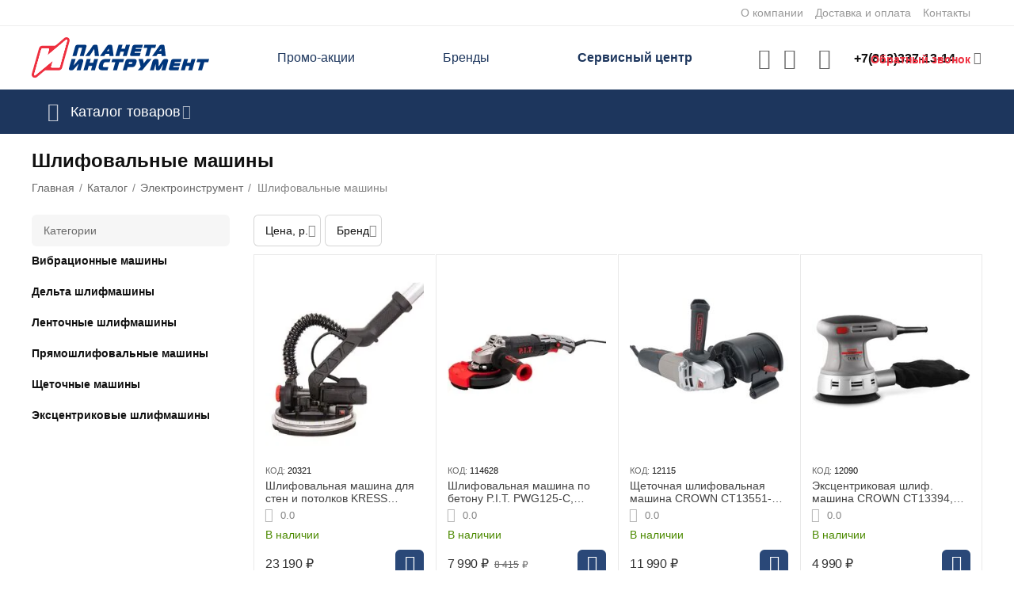

--- FILE ---
content_type: text/html; charset=utf-8
request_url: https://planetainstrument.ru/catalog/elektroinstrument/shlifovalnye-mashiny/page-2/
body_size: 46187
content:
<!DOCTYPE html>
<html 
class=" sticky-top-panel "    lang="ru"
    dir="ltr"
    class=" "
>
<head>
<title>Шлифовальные машины купить в Интернет-магазине «Планета Инструмент» | Санкт-Петербург - страница 2</title>
<base href="https://planetainstrument.ru/" />
<meta http-equiv="Content-Type" content="text/html; charset=utf-8" data-ca-mode="ultimate" />
<meta name="viewport" content="width=device-width,initial-scale=1,maximum-scale=1,user-scalable=0,viewport-fit=cover" />
<meta name="description" content="Шлифовальные машины купить в Интернет-магазине «Планета Инструмент» – цены, фото | Санкт-Петербург - страница 2" />
    <meta name="keywords" content="шлифовальные машины, купить шлифовальные машины, интернет-магазин, санкт-петербург" />

<meta name="format-detection" content="telephone=no">

            <link rel="canonical" href="https://planetainstrument.ru/catalog/elektroinstrument/shlifovalnye-mashiny/page-2/" />    
    

<meta property="og:type" content="website" />
<meta property="og:locale" content="ru_RU" />
<meta property="og:title" content="Шлифовальные машины купить в Интернет-магазине «Планета Инструмент» | Санкт-Петербург - страница 2" />
<meta property="og:description" content="Шлифовальные машины купить в Интернет-магазине «Планета Инструмент» – цены, фото | Санкт-Петербург" />
<meta property="og:url" content="https://planetainstrument.ru/catalog/elektroinstrument/shlifovalnye-mashiny/page-2/" />
            <meta property="og:image" content=" https://planetainstrument.ru/images/logos/8/Logo__3_.svg" />
    

<!-- Top.Mail.Ru counter -->
<script type="text/javascript">
var _tmr = window._tmr || (window._tmr = []);
_tmr.push({id: "3483405", type: "pageView", start: (new Date()).getTime()});
(function (d, w, id) {
  if (d.getElementById(id)) return;
  var ts = d.createElement("script"); ts.type = "text/javascript"; ts.async = true; ts.id = id;
  ts.src = "https://top-fwz1.mail.ru/js/code.js";
  var f = function () {var s = d.getElementsByTagName("script")[0]; s.parentNode.insertBefore(ts, s);};
  if (w.opera == "[object Opera]") { d.addEventListener("DOMContentLoaded", f, false); } else { f(); }
})(document, window, "tmr-code");
</script>
<noscript><div><img src="https://top-fwz1.mail.ru/counter?id=3483405;js=na" style="position:absolute;left:-9999px;" alt="Top.Mail.Ru" /></div></noscript>
<!-- /Top.Mail.Ru counter -->

    <link href="https://planetainstrument.ru/images/logos/8/%D1%84%D0%B0%D0%B2%D0%B8%D0%BA%D0%BE%D0%BD_%D0%B4%D0%BB%D1%8F_%D1%81%D0%B0%D0%B9%D1%82%D0%B0_%D0%BD%D0%BE%D0%B2%D1%8B%D0%B9.png" rel="shortcut icon" type="image/png" />

<link rel="preload" crossorigin="anonymous" as="font" href="https://planetainstrument.ru/design/themes/abt__unitheme2/media/custom_fonts/MuseoSansBlack.woff?1760954468" type="font/woff" />
<link type="text/css" rel="stylesheet" href="https://planetainstrument.ru/var/cache/misc/assets/design/themes/abt__unitheme2/css/standalone.b87351c419ff6d552be9e1d67f82dba51760954464.css?1760954464" /><script data-no-defer>
    window.lazySizesConfig =  {
        loadMode: 2,
        hFac: 0.42857142857143,
        expand: 350,
        expFactor: 1,
        preloadAfterLoad: false
    };
    document.addEventListener('lazybeforeunveil', function(e){
        let element = e.target;
        var bg = element.getAttribute('data-background-url');
        if(bg){
            var bgImg = $(new Image());
            bgImg.attr('src', bg);
            bgImg.on('load', function () {
                $(element).css({
                    'background-image': "url('" + bg + "')"
                }).removeAttr('data-background-url')
            });
        }
    });
</script>
    <!-- Inline script moved to the bottom of the page -->

    
            <link rel="preload" href="https://fonts.gstatic.com/s/roboto/v18/KFOlCnqEu92Fr1MmEU9fBBc4.woff2" as="font" type="font/woff" crossorigin="anonymous">
            <link rel="preload" href="https://fonts.gstatic.com/s/roboto/v18/KFOmCnqEu92Fr1Mu4mxK.woff2" as="font" type="font/woff" crossorigin="anonymous">
            <link rel="preload" href="https://fonts.gstatic.com/s/roboto/v18/KFOmCnqEu92Fr1Mu5mxKOzY.woff2" as="font" type="font/woff" crossorigin="anonymous">
            <link rel="preload" href="https://planetainstrument.ru/design/themes/abt__unitheme2/media/custom_fonts/Manrope/Manrope-Regular.woff" as="font" type="font/woff" crossorigin="anonymous">
            <link rel="preload" href="https://planetainstrument.ru/design/themes/abt__unitheme2/media/custom_fonts/Manrope/Manrope-Regular.woff2" as="font" type="font/woff" crossorigin="anonymous">
            <link rel="preload" href="https://planetainstrument.ru/design/themes/abt__unitheme2/media/custom_fonts/Manrope/Manrope-SemiBold.woff" as="font" type="font/woff" crossorigin="anonymous">
            <link rel="preload" href="https://planetainstrument.ru/design/themes/abt__unitheme2/media/custom_fonts/Manrope/Manrope-SemiBold.woff2" as="font" type="font/woff" crossorigin="anonymous">
            <link rel="preload" href="https://planetainstrument.ru/design/themes/abt__unitheme2/media/custom_fonts/MuseoSansBlack.woff" as="font" type="font/woff" crossorigin="anonymous">
            <link rel="preload" href="https://planetainstrument.ru/design/themes/abt__unitheme2/media/custom_fonts/uni2-icons.woff" as="font" type="font/woff" crossorigin="anonymous">
            <link rel="preload" href="https://planetainstrument.ru/design/themes/responsive/css/addons/ab__scroll_to_top/fonts/abscroll.woff" as="font" type="font/woff" crossorigin="anonymous">
            <link rel="preload" href="https://planetainstrument.ru/design/themes/responsive/media/fonts/glyphs.woff" as="font" type="font/woff" crossorigin="anonymous">
    <link rel="preload" href="https://planetainstrument.ru/images/logos/8/Logo__3_.svg" as="image" fetchpriority="high">
<link rel="preload" href="https://planetainstrument.ru/images/ab__webp/thumbnails/240/290/detailed/33/20321_jpg.webp" as="image" fetchpriority="high">
<link rel="preload" href="https://planetainstrument.ru/images/ab__webp/thumbnails/240/290/detailed/33/114628_jpg.webp" as="image" fetchpriority="high">
<link rel="preload" href="https://planetainstrument.ru/images/thumbnails/240/290/detailed/52/5_3.JPG" as="image" fetchpriority="high">
<link rel="preload" href="https://planetainstrument.ru/images/thumbnails/240/290/detailed/53/1_3awv-re.jpg" as="image" fetchpriority="high">
<link rel="preload" href="https://planetainstrument.ru/images/ab__webp/thumbnails/240/290/detailed/33/122567_jpg.webp" as="image" fetchpriority="high">
<link rel="preload" href="https://planetainstrument.ru/images/ab__webp/thumbnails/240/290/detailed/12/ekstsentrikovaya_shlifmashina_makita_bo5041_jpg.webp" as="image" fetchpriority="high">
</head>

<body>
            
        <div class="ty-tygh  " data-ca-element="mainContainer" id="tygh_container">

        <div id="ajax_overlay" class="ty-ajax-overlay"></div>
<div id="ajax_loading_box" class="ty-ajax-loading-box"></div>
        <div class="cm-notification-container notification-container">
</div>
        <div class="ty-helper-container "
                    id="tygh_main_container">
                                             
<div class="tygh-top-panel clearfix">
                <div class="container-fluid  top-grid">
                                                
                                        
                <div class="container-fluid-row">
<div class="row-fluid ">        <div class="span16 top-links-grid " >
                    <div class="top-quick-links ty-float-right">
                    

        <div class="ty-text-links-wrapper">
        <span id="sw_text_links_113" class="ty-text-links-btn cm-combination visible-phone">
            <span
        class="ty-icon ty-icon-short-list"
                                    ></span>

            <span
        class="ty-icon ty-icon-down-micro ty-text-links-btn__arrow"
                                    ></span>

        </span>
    
        <ul id="text_links_113" class="ty-text-links  cm-popup-box ty-text-links_show_inline"><li class="ty-text-links__item ty-level-0  ty-text-links__item--inline"><a class="ty-text-links__a ty-text-links__a--level-0  ty-text-links__a--inline" href="https://planetainstrument.ru/o-kompanii/">О компании</a></li><li class="ty-text-links__item ty-level-0  ty-text-links__item--inline ty-quick-menu__delivery"><a class="ty-text-links__a ty-text-links__a--level-0  ty-text-links__a--inline" href="https://planetainstrument.ru/oplata-i-dostavka/">Доставка и оплата</a></li><li class="ty-text-links__item ty-level-0  ty-text-links__item--inline ty-quick-menu__pickup"><a class="ty-text-links__a ty-text-links__a--level-0  ty-text-links__a--inline" href="https://planetainstrument.ru/kontakty/">Контакты</a></li></ul>

        </div>
    
                    </div>
            </div>
</div>
    </div>    
        </div>
    

</div>

<div class="tygh-header clearfix">
                <div class="container-fluid  header-grid  advanced-header">
                                                
                <div class="container-fluid-row">
<div class="row-fluid ">        <div class="span4 top-logo-grid " >
                    <div class="top-logo ">
                <div class="ty-logo-container">
    
            <a href="https://planetainstrument.ru/" title="Интернет магазин planetainstrument.ru">
        
    


    





        
                            
        
        <img class="ty-pict  ty-logo-container__image   cm-image" width="224" height="52" alt="Интернет магазин planetainstrument.ru" title="Интернет магазин planetainstrument.ru" id="det_img_3569600026" src="https://planetainstrument.ru/images/logos/8/Logo__3_.svg" />

    
            </a>
    </div>

                    </div>
            </div>

                                            
                
        <div class="span7 top-header-menu " >
                    <div class="hidden-phone ">
                

    
        <ul id="text_links_115" class="ty-text-links "><li class="ty-text-links__item ty-level-0 "><a class="ty-text-links__a ty-text-links__a--level-0 " href="https://planetainstrument.ru/promotions/">Промо-акции</a></li><li class="ty-text-links__item ty-level-0 "><a class="ty-text-links__a ty-text-links__a--level-0 " href="https://planetainstrument.ru/brend/">Бренды</a></li><li class="ty-text-links__item ty-level-0  ms-service"><a class="ty-text-links__a ty-text-links__a--level-0 " href="https://planetainstrument.ru/servicecenter">Сервисный центр</a></li></ul>

    
                    </div>
            </div>

                                            
                
        <div class="span5 top-phones " >
                    <div class="top-buttons-grid hidden-phone ">
                        <div class="ut2-top-compared-products" id="abt__ut2_compared_products">
        <a class="cm-tooltip ty-compare__a " href="https://planetainstrument.ru/compare/" rel="nofollow" title="Просмотреть Список сравнения"><i class="ut2-icon-baseline-equalizer"></i></a>
        <!--abt__ut2_compared_products--></div>

    
    <div class="ut2-top-wishlist-count" id="abt__ut2_wishlist_count">
        <a class="cm-tooltip ty-wishlist__a " href="https://planetainstrument.ru/wishlist/" rel="nofollow" title="Просмотреть список отложенных товаров"><i class="ut2-icon-baseline-favorite-border"></i></a>
        <!--abt__ut2_wishlist_count--></div>

                    </div><div class="flex_content_call  ">
                <div class="ty-wysiwyg-content"  data-ca-live-editor-object-id="0" data-ca-live-editor-object-type=""><div class="ut2-pn ty-dropdown-box" id="ut2_pn_117">
  <div id="sw_dropdown_117" class="ut2-pn__wrap ut2-pn__row cm-combination">
   

    <div class="ut2-pn__icon">&nbsp;</div>
    <div class="ut2-pn__items">
      <a href="javascript:void(0);"><bdi>+7(812)337-13-14</bdi></a>
    </div>
    <div class="ut2-pn__expand_icon"><i class="ut2-icon-outline-expand_more"></i></div>
   



  </div>
  <div class="ut2-pn__contacts cm-popup-box ty-dropdown-box__content hidden" id="dropdown_117" style="display:none;">
    <div class="ut2-pn__items-full">
      <a href="javascript:void(0);" data-ca-external-click-id="sw_dropdown_117" rel="nofollow" class="cm-external-click cm-combination ut2-btn-close hidden"><i class="ut2-icon-baseline-close"></i></a>
      <div class="ut2-pn__items">
                <p>
          <a href="tel:+7(812)337-13-14"><bdi>+7(812)337-13-14</bdi></a>
          <!-- Edit work time -->
          <small>10:00 – 19:00 (по рабочим дням) <br>
10:00 – 18:00 (выходные, праздники)</small>
        </p>
        
        
        <span class="ut2-pn__call_request ">
        
                            
        

    
    <a id="opener_call_request_block117"
        class="cm-dialog-opener cm-dialog-auto-size "
        href="https://planetainstrument.ru/index.php?dispatch=call_requests.request&amp;obj_prefix=block&amp;obj_id=117"         data-ca-target-id="content_call_request_block117"
                data-ca-dialog-title="Обратный звонок"        
        rel="nofollow"
    >
                <bdi >Обратный звонок</bdi>
            </a>


<div class="hidden" id="content_call_request_block117" title="">
    
</div>
</span>

        <hr>

       <div>
      <p> <small>Мессенджеры</small> </p>
       <p><a href="https://wa.me/79313372244" target="_blank">Написать в WhatsApp
        <i class="ut2-icon-whatsapp"  style="color: #21a521;"></i></a></p>
        <p><a href="https://t.me/+79313372244" target="_blank">Написать в Telegram
        <i class="ut2-icon-telegram" style="color: #428bca;"></i></a></p>
        </div>

                <p>
          <small>Email</small>
          <a href="mailto:online@planetainstrument.ru" style="font-weight:normal;font-size: inherit;">online@planetainstrument.ru</a>
        </p>
        
        


       
      </div>
    </div>
  </div>
</div></div>
                    </div><div class="my_class_call_request ">
                <div class="ty-cr-phone-number-link">
        <div class="ty-cr-link">
                
                            
        

    
    <a id="opener_call_request_block846"
        class="cm-dialog-opener cm-dialog-auto-size "
        href="https://planetainstrument.ru/index.php?dispatch=call_requests.request&amp;obj_prefix=block&amp;obj_id=846"         data-ca-target-id="content_call_request_block846"
                data-ca-dialog-title="Обратный звонок"        
        rel="nofollow"
    >
                <bdi >Обратный звонок</bdi>
            </a>


<div class="hidden" id="content_call_request_block846" title="">
    
</div>
    </div>
</div>
                    </div>
            </div>
</div>
    </div>                                        
                <div class="container-fluid-row container-fluid-row-full-width top-menu-grid">
<div class="row-fluid ">        <div class="span16 " >
                    <div class="row-fluid ">        <div class="span16 top-left-grid " >
                    <div class="row-fluid ">        <div class="span16 menu-grid " >
                    <div class="ty-dropdown-box  top-menu-grid-vetrtical">

        <div id="sw_dropdown_118" class="ty-dropdown-box__title cm-combination ">
                                        <i class="ut2-icon"></i><span>Каталог товаров</span>
                        
        </div>

        <div id="dropdown_118" class="cm-popup-box ty-dropdown-box__content  hidden">
            <div class="ty-dropdown-box__title cm-external-click  hidden-desktop" data-ca-external-click-id="sw_dropdown_118">
                <i class="ut2-icon"></i>Каталог товаров<span class="ut2-btn-close hidden"><i class="ut2-icon-baseline-close"></i></span>
            </div>
            
<style>
    :root {
        --ut2-vertical-menu-block-height: 750px;
    }
</style>

<div class="ut2-menu__backdrop cm-external-click" style="display: none" data-ca-external-click-id="sw_dropdown_118" ></div><div class="ut2-menu__header-mobile" style="display: none">Каталог товаров</div><div class="ut2-menu-vetrtical"><div class="ut2-menu__inbox cm-external-triggered"><ul class="ty-menu__items cm-responsive-menu"><li class="ty-menu__item ty-menu__item-nodrop cm-menu-item-responsive first-lvl" data-subitems-count="0" data-settings-cols="3"><a href="https://planetainstrument.ru/catalog/ucenennye-tovary/" class="ty-menu__item-link a-first-lvl"><span class="menu-lvl-ctn ">


    



                    
                    
                    
            

            
    
    <img class="ty-pict  ut2-mwi-icon lazyload   cm-image" alt="" title="" src="[data-uri]" width="64" height="64" data-src="https://planetainstrument.ru/images/ab__webp/abt__ut2/menu-with-icon/33/sale_png.webp" />

<span><span class="v-center">Распродажа                                    </span>
                                                                    </span>
                                                            </span>
                        </a>
                                            </li>
                <li class="ty-menu__item ty-menu__item-nodrop cm-menu-item-responsive first-lvl" data-subitems-count="0" data-settings-cols="3"><a href="https://planetainstrument.ru/promotions/" class="ty-menu__item-link a-first-lvl"><span class="menu-lvl-ctn ">


    



                    
                    
                    
            

            
    
    <img class="ty-pict  ut2-mwi-icon lazyload   cm-image" alt="" title="" src="[data-uri]" width="64" height="64" data-src="https://planetainstrument.ru/images/ab__webp/abt__ut2/menu-with-icon/11/hot-sale_png.webp" />

<span><span class="v-center">Промо-акции                                    </span>
                                                                    </span>
                                                            </span>
                        </a>
                                            </li>
                <li class="ty-menu__item cm-menu-item-responsive first-lvl" data-subitems-count="22" data-settings-cols="3"><span class="ty-menu__item-toggle ty-menu__menu-btn visible-phone cm-responsive-menu-toggle"><i class="ut2-icon-outline-expand_more"></i></span><a href="https://planetainstrument.ru/catalog/elektroinstrument/" class="ty-menu__item-link a-first-lvl"><span class="menu-lvl-ctn ">


    



                    
                    
                    
            

            
    
    <img class="ty-pict  ut2-mwi-icon lazyload   cm-image" alt="" title="" src="[data-uri]" width="64" height="64" data-src="https://planetainstrument.ru/images/ab__webp/abt__ut2/menu-with-icon/11/drill_png.webp" />

<span><span class="v-center">Электроинструмент                                    </span>
                                                                    </span>
                                <i class="icon-right-dir ut2-icon-outline-arrow_forward"></i>                            </span>
                        </a>
                                                    
                                                            <div class="ty-menu__submenu" id="topmenu_71_118_212397545">
                                    <a href="https://planetainstrument.ru/catalog/elektroinstrument/" class="ty-menu__item-link link-parent" style="display: none" target="_self">Все - Электроинструмент <span class="ty-btn ty-btn__primary">Просмотреть</span></a>                                                                                                                <div class="ty-menu__submenu-items cm-responsive-menu-submenu  " style="min-height: var(--ut2-vertical-menu-block-height)">
            <div style="min-height: var(--ut2-vertical-menu-block-height)">
                    

    
    <div class="ty-menu__submenu-col" style="width:33.333333333333%;">
                    <div class="second-lvl" data-elem-index="0">
                
                                <div class="ty-menu__submenu-item-header no-items">
                                        <a href="https://planetainstrument.ru/catalog/elektroinstrument/gaykoverty/" class="ty-menu__submenu-link ">
                                                <span class="v-center">
                            Гайковерты                        </span>
                    </a>
                                    </div>
                            </div>
                    <div class="second-lvl" data-elem-index="1">
                
                                <div class="ty-menu__submenu-item-header no-items">
                                        <a href="https://planetainstrument.ru/catalog/elektroinstrument/gravery/" class="ty-menu__submenu-link ">
                                                <span class="v-center">
                            Граверы                        </span>
                    </a>
                                    </div>
                            </div>
                    <div class="second-lvl" data-elem-index="2">
                
                                <div class="ty-menu__submenu-item-header">
                                            <svg fill="#000000" viewBox="0 0 32 32" version="1.1" xmlns="http://www.w3.org/2000/svg"><g id="SVGRepo_bgCarrier" stroke-width="0"></g><g id="SVGRepo_tracerCarrier" stroke-linecap="round" stroke-linejoin="round"></g><g id="SVGRepo_iconCarrier"> <title>plus-frame</title> <path d="M0 26.016q0 2.496 1.76 4.224t4.256 1.76h20q2.464 0 4.224-1.76t1.76-4.224v-20q0-2.496-1.76-4.256t-4.224-1.76h-20q-2.496 0-4.256 1.76t-1.76 4.256v20zM4 26.016v-20q0-0.832 0.576-1.408t1.44-0.608h20q0.8 0 1.408 0.608t0.576 1.408v20q0 0.832-0.576 1.408t-1.408 0.576h-20q-0.832 0-1.44-0.576t-0.576-1.408zM8 16q0 0.832 0.576 1.44t1.44 0.576h4v4q0 0.832 0.576 1.408t1.408 0.576 1.408-0.576 0.608-1.408v-4h4q0.8 0 1.408-0.576t0.576-1.44-0.576-1.408-1.408-0.576h-4v-4q0-0.832-0.608-1.408t-1.408-0.608-1.408 0.608-0.576 1.408v4h-4q-0.832 0-1.44 0.576t-0.576 1.408z"></path> </g></svg>
                                        <a href="https://planetainstrument.ru/catalog/elektroinstrument/dreli/" class="ty-menu__submenu-link ">
                                                <span class="v-center">
                            Дрели                        </span>
                    </a>
                                    </div>
                                    <span class="ty-menu__item-toggle visible-phone cm-responsive-menu-toggle">
                        <i class="ut2-icon-outline-expand_more"></i>
                    </span>
                    <div class="ty-menu__submenu " >
                                                    <div class="ty-menu__submenu-list cm-responsive-menu-submenu" data-cols-count="3" >
                                                                                                                                                                        <div class="ty-menu__submenu-item">
                                        <a href="https://planetainstrument.ru/catalog/elektroinstrument/dreli/bezudarnye/" class="ty-menu__submenu-link" title="Безударные">
                                                                                        <span class="v-center">
                                                Безударные                                            </span>
                                        </a>
                                    </div>
                                                                                                        <div class="ty-menu__submenu-item">
                                        <a href="https://planetainstrument.ru/catalog/elektroinstrument/dreli/dreli-miksery/" class="ty-menu__submenu-link" title="Дрели-миксеры">
                                                                                        <span class="v-center">
                                                Дрели-миксеры                                            </span>
                                        </a>
                                    </div>
                                                                                                        <div class="ty-menu__submenu-item">
                                        <a href="https://planetainstrument.ru/catalog/elektroinstrument/dreli/dreli-shurupoverty/" class="ty-menu__submenu-link" title="Дрели-шуруповерты">
                                                                                        <span class="v-center">
                                                Дрели-шуруповерты                                            </span>
                                        </a>
                                    </div>
                                                                                                        <div class="ty-menu__submenu-item">
                                        <a href="https://planetainstrument.ru/catalog/elektroinstrument/dreli/udarnye/" class="ty-menu__submenu-link" title="Ударные">
                                                                                        <span class="v-center">
                                                Ударные                                            </span>
                                        </a>
                                    </div>
                                                                
                                </div>
                                                                                                                                                </div>
                            </div>
                    <div class="second-lvl" data-elem-index="3">
                
                                <div class="ty-menu__submenu-item-header no-items">
                                        <a href="https://planetainstrument.ru/catalog/elektroinstrument/kleevye-pistolety-termopistolety/" class="ty-menu__submenu-link ">
                                                <span class="v-center">
                            Клеевые пистолеты (термопистолеты)                        </span>
                    </a>
                                    </div>
                            </div>
                    <div class="second-lvl" data-elem-index="4">
                
                                <div class="ty-menu__submenu-item-header no-items">
                                        <a href="https://planetainstrument.ru/catalog/elektroinstrument/kraskopulty-elektricheskie/" class="ty-menu__submenu-link ">
                                                <span class="v-center">
                            Краскопульты электрические                        </span>
                    </a>
                                    </div>
                            </div>
                    <div class="second-lvl" data-elem-index="5">
                
                                <div class="ty-menu__submenu-item-header no-items">
                                        <a href="https://planetainstrument.ru/catalog/elektroinstrument/lobziki/" class="ty-menu__submenu-link ">
                                                <span class="v-center">
                            Лобзики                        </span>
                    </a>
                                    </div>
                            </div>
                    <div class="second-lvl" data-elem-index="6">
                
                                <div class="ty-menu__submenu-item-header no-items">
                                        <a href="https://planetainstrument.ru/catalog/elektroinstrument/otboynye-molotki/" class="ty-menu__submenu-link ">
                                                <span class="v-center">
                            Отбойные молотки                        </span>
                    </a>
                                    </div>
                            </div>
                    <div class="second-lvl" data-elem-index="7">
                
                                <div class="ty-menu__submenu-item-header no-items">
                                        <a href="https://planetainstrument.ru/catalog/elektroinstrument/paroochistiteli-stekloochistiteli/" class="ty-menu__submenu-link ">
                                                <span class="v-center">
                            Пароочистители, стеклоочистители                        </span>
                    </a>
                                    </div>
                            </div>
            </div>
    
    <div class="ty-menu__submenu-col" style="width:33.333333333333%;">
                    <div class="second-lvl" data-elem-index="8">
                
                                <div class="ty-menu__submenu-item-header">
                                            <svg fill="#000000" viewBox="0 0 32 32" version="1.1" xmlns="http://www.w3.org/2000/svg"><g id="SVGRepo_bgCarrier" stroke-width="0"></g><g id="SVGRepo_tracerCarrier" stroke-linecap="round" stroke-linejoin="round"></g><g id="SVGRepo_iconCarrier"> <title>plus-frame</title> <path d="M0 26.016q0 2.496 1.76 4.224t4.256 1.76h20q2.464 0 4.224-1.76t1.76-4.224v-20q0-2.496-1.76-4.256t-4.224-1.76h-20q-2.496 0-4.256 1.76t-1.76 4.256v20zM4 26.016v-20q0-0.832 0.576-1.408t1.44-0.608h20q0.8 0 1.408 0.608t0.576 1.408v20q0 0.832-0.576 1.408t-1.408 0.576h-20q-0.832 0-1.44-0.576t-0.576-1.408zM8 16q0 0.832 0.576 1.44t1.44 0.576h4v4q0 0.832 0.576 1.408t1.408 0.576 1.408-0.576 0.608-1.408v-4h4q0.8 0 1.408-0.576t0.576-1.44-0.576-1.408-1.408-0.576h-4v-4q0-0.832-0.608-1.408t-1.408-0.608-1.408 0.608-0.576 1.408v4h-4q-0.832 0-1.44 0.576t-0.576 1.408z"></path> </g></svg>
                                        <a href="https://planetainstrument.ru/catalog/elektroinstrument/perforatory/" class="ty-menu__submenu-link ">
                                                <span class="v-center">
                            Перфораторы                        </span>
                    </a>
                                    </div>
                                    <span class="ty-menu__item-toggle visible-phone cm-responsive-menu-toggle">
                        <i class="ut2-icon-outline-expand_more"></i>
                    </span>
                    <div class="ty-menu__submenu " >
                                                    <div class="ty-menu__submenu-list cm-responsive-menu-submenu" data-cols-count="3" >
                                                                                                                                                                        <div class="ty-menu__submenu-item">
                                        <a href="https://planetainstrument.ru/catalog/elektroinstrument/perforatory/sds-max/" class="ty-menu__submenu-link" title="SDS-max">
                                                                                        <span class="v-center">
                                                SDS-max                                            </span>
                                        </a>
                                    </div>
                                                                                                        <div class="ty-menu__submenu-item">
                                        <a href="https://planetainstrument.ru/catalog/elektroinstrument/perforatory/sds-plus/" class="ty-menu__submenu-link" title="SDS-plus">
                                                                                        <span class="v-center">
                                                SDS-plus                                            </span>
                                        </a>
                                    </div>
                                                                
                                </div>
                                                                                                                                                </div>
                            </div>
                    <div class="second-lvl" data-elem-index="9">
                
                                <div class="ty-menu__submenu-item-header">
                                            <svg fill="#000000" viewBox="0 0 32 32" version="1.1" xmlns="http://www.w3.org/2000/svg"><g id="SVGRepo_bgCarrier" stroke-width="0"></g><g id="SVGRepo_tracerCarrier" stroke-linecap="round" stroke-linejoin="round"></g><g id="SVGRepo_iconCarrier"> <title>plus-frame</title> <path d="M0 26.016q0 2.496 1.76 4.224t4.256 1.76h20q2.464 0 4.224-1.76t1.76-4.224v-20q0-2.496-1.76-4.256t-4.224-1.76h-20q-2.496 0-4.256 1.76t-1.76 4.256v20zM4 26.016v-20q0-0.832 0.576-1.408t1.44-0.608h20q0.8 0 1.408 0.608t0.576 1.408v20q0 0.832-0.576 1.408t-1.408 0.576h-20q-0.832 0-1.44-0.576t-0.576-1.408zM8 16q0 0.832 0.576 1.44t1.44 0.576h4v4q0 0.832 0.576 1.408t1.408 0.576 1.408-0.576 0.608-1.408v-4h4q0.8 0 1.408-0.576t0.576-1.44-0.576-1.408-1.408-0.576h-4v-4q0-0.832-0.608-1.408t-1.408-0.608-1.408 0.608-0.576 1.408v4h-4q-0.832 0-1.44 0.576t-0.576 1.408z"></path> </g></svg>
                                        <a href="https://planetainstrument.ru/catalog/elektroinstrument/pily/" class="ty-menu__submenu-link ">
                                                <span class="v-center">
                            Пилы                        </span>
                    </a>
                                    </div>
                                    <span class="ty-menu__item-toggle visible-phone cm-responsive-menu-toggle">
                        <i class="ut2-icon-outline-expand_more"></i>
                    </span>
                    <div class="ty-menu__submenu " >
                                                    <div class="ty-menu__submenu-list cm-responsive-menu-submenu" data-cols-count="3" >
                                                                                                                                                                        <div class="ty-menu__submenu-item">
                                        <a href="https://planetainstrument.ru/catalog/elektroinstrument/pily/diskovye-pily/" class="ty-menu__submenu-link" title="Дисковые пилы">
                                                                                        <span class="v-center">
                                                Дисковые пилы                                            </span>
                                        </a>
                                    </div>
                                                                                                        <div class="ty-menu__submenu-item">
                                        <a href="https://planetainstrument.ru/catalog/elektroinstrument/pily/montazhnye-pily/" class="ty-menu__submenu-link" title="Монтажные пилы">
                                                                                        <span class="v-center">
                                                Монтажные пилы                                            </span>
                                        </a>
                                    </div>
                                                                                                        <div class="ty-menu__submenu-item">
                                        <a href="https://planetainstrument.ru/catalog/elektroinstrument/pily/sabelnye-pily/" class="ty-menu__submenu-link" title="Сабельные пилы">
                                                                                        <span class="v-center">
                                                Сабельные пилы                                            </span>
                                        </a>
                                    </div>
                                                                                                        <div class="ty-menu__submenu-item">
                                        <a href="https://planetainstrument.ru/catalog/elektroinstrument/pily/torcevye-pily-kombinirovannye/" class="ty-menu__submenu-link" title="Торцевые пилы комбинированные">
                                                                                        <span class="v-center">
                                                Торцевые пилы комбинированные                                            </span>
                                        </a>
                                    </div>
                                                                                                        <div class="ty-menu__submenu-item">
                                        <a href="https://planetainstrument.ru/catalog/elektroinstrument/pily/torcovochnye-pily/" class="ty-menu__submenu-link" title="Торцовочные пилы">
                                                                                        <span class="v-center">
                                                Торцовочные пилы                                            </span>
                                        </a>
                                    </div>
                                                                
                                </div>
                                                                                                                                                </div>
                            </div>
                    <div class="second-lvl" data-elem-index="10">
                
                                <div class="ty-menu__submenu-item-header no-items">
                                        <a href="https://planetainstrument.ru/catalog/elektroinstrument/polirovalnye-mashiny/" class="ty-menu__submenu-link ">
                                                <span class="v-center">
                            Полировальные машины                        </span>
                    </a>
                                    </div>
                            </div>
                    <div class="second-lvl" data-elem-index="11">
                
                                <div class="ty-menu__submenu-item-header no-items">
                                        <a href="https://planetainstrument.ru/catalog/elektroinstrument/pylesosy-stroitelnye/" class="ty-menu__submenu-link ">
                                                <span class="v-center">
                            Пылесосы строительные                        </span>
                    </a>
                                    </div>
                            </div>
                    <div class="second-lvl" data-elem-index="12">
                
                                <div class="ty-menu__submenu-item-header no-items">
                                        <a href="https://planetainstrument.ru/catalog/elektroinstrument/rezaki/" class="ty-menu__submenu-link ">
                                                <span class="v-center">
                            Резаки                        </span>
                    </a>
                                    </div>
                            </div>
                    <div class="second-lvl" data-elem-index="13">
                
                                <div class="ty-menu__submenu-item-header no-items">
                                        <a href="https://planetainstrument.ru/catalog/elektroinstrument/rubanki/" class="ty-menu__submenu-link ">
                                                <span class="v-center">
                            Рубанки                        </span>
                    </a>
                                    </div>
                            </div>
                    <div class="second-lvl" data-elem-index="14">
                
                                <div class="ty-menu__submenu-item-header no-items">
                                        <a href="https://planetainstrument.ru/catalog/elektroinstrument/stroitelnye-miksery/" class="ty-menu__submenu-link ">
                                                <span class="v-center">
                            Строительные миксеры                        </span>
                    </a>
                                    </div>
                            </div>
            </div>
    
    <div class="ty-menu__submenu-col" style="width:33.333333333333%;">
                    <div class="second-lvl" data-elem-index="15">
                
                                <div class="ty-menu__submenu-item-header no-items">
                                        <a href="https://planetainstrument.ru/catalog/elektroinstrument/termofeny-promyshlennye-feny/" class="ty-menu__submenu-link ">
                                                <span class="v-center">
                            Термофены (промышленные фены)                        </span>
                    </a>
                                    </div>
                            </div>
                    <div class="second-lvl" data-elem-index="16">
                
                                <div class="ty-menu__submenu-item-header no-items">
                                        <a href="https://planetainstrument.ru/catalog/elektroinstrument/tochila/" class="ty-menu__submenu-link ">
                                                <span class="v-center">
                            Точила                        </span>
                    </a>
                                    </div>
                            </div>
                    <div class="second-lvl" data-elem-index="17">
                
                                <div class="ty-menu__submenu-item-header">
                                            <svg fill="#000000" viewBox="0 0 32 32" version="1.1" xmlns="http://www.w3.org/2000/svg"><g id="SVGRepo_bgCarrier" stroke-width="0"></g><g id="SVGRepo_tracerCarrier" stroke-linecap="round" stroke-linejoin="round"></g><g id="SVGRepo_iconCarrier"> <title>plus-frame</title> <path d="M0 26.016q0 2.496 1.76 4.224t4.256 1.76h20q2.464 0 4.224-1.76t1.76-4.224v-20q0-2.496-1.76-4.256t-4.224-1.76h-20q-2.496 0-4.256 1.76t-1.76 4.256v20zM4 26.016v-20q0-0.832 0.576-1.408t1.44-0.608h20q0.8 0 1.408 0.608t0.576 1.408v20q0 0.832-0.576 1.408t-1.408 0.576h-20q-0.832 0-1.44-0.576t-0.576-1.408zM8 16q0 0.832 0.576 1.44t1.44 0.576h4v4q0 0.832 0.576 1.408t1.408 0.576 1.408-0.576 0.608-1.408v-4h4q0.8 0 1.408-0.576t0.576-1.44-0.576-1.408-1.408-0.576h-4v-4q0-0.832-0.608-1.408t-1.408-0.608-1.408 0.608-0.576 1.408v4h-4q-0.832 0-1.44 0.576t-0.576 1.408z"></path> </g></svg>
                                        <a href="https://planetainstrument.ru/catalog/elektroinstrument/ushm-bolgarki/" class="ty-menu__submenu-link ">
                                                <span class="v-center">
                            УШМ (болгарки)                        </span>
                    </a>
                                    </div>
                                    <span class="ty-menu__item-toggle visible-phone cm-responsive-menu-toggle">
                        <i class="ut2-icon-outline-expand_more"></i>
                    </span>
                    <div class="ty-menu__submenu " >
                                                    <div class="ty-menu__submenu-list cm-responsive-menu-submenu" data-cols-count="3" >
                                                                                                                                                                        <div class="ty-menu__submenu-item">
                                        <a href="https://planetainstrument.ru/catalog/elektroinstrument/ushm-bolgarki/115-mm/" class="ty-menu__submenu-link" title="115 мм">
                                                                                        <span class="v-center">
                                                115 мм                                            </span>
                                        </a>
                                    </div>
                                                                                                        <div class="ty-menu__submenu-item">
                                        <a href="https://planetainstrument.ru/catalog/elektroinstrument/ushm-bolgarki/125-mm/" class="ty-menu__submenu-link" title="125 мм">
                                                                                        <span class="v-center">
                                                125 мм                                            </span>
                                        </a>
                                    </div>
                                                                                                        <div class="ty-menu__submenu-item">
                                        <a href="https://planetainstrument.ru/catalog/elektroinstrument/ushm-bolgarki/150-mm/" class="ty-menu__submenu-link" title="150 мм">
                                                                                        <span class="v-center">
                                                150 мм                                            </span>
                                        </a>
                                    </div>
                                                                                                        <div class="ty-menu__submenu-item">
                                        <a href="https://planetainstrument.ru/catalog/elektroinstrument/ushm-bolgarki/180-mm/" class="ty-menu__submenu-link" title="180 мм">
                                                                                        <span class="v-center">
                                                180 мм                                            </span>
                                        </a>
                                    </div>
                                                                                                        <div class="ty-menu__submenu-item">
                                        <a href="https://planetainstrument.ru/catalog/elektroinstrument/ushm-bolgarki/230-mm/" class="ty-menu__submenu-link" title="230 мм">
                                                                                        <span class="v-center">
                                                230 мм                                            </span>
                                        </a>
                                    </div>
                                                                
                                </div>
                                                                                                                                                </div>
                            </div>
                    <div class="second-lvl" data-elem-index="18">
                
                                <div class="ty-menu__submenu-item-header">
                                            <svg fill="#000000" viewBox="0 0 32 32" version="1.1" xmlns="http://www.w3.org/2000/svg"><g id="SVGRepo_bgCarrier" stroke-width="0"></g><g id="SVGRepo_tracerCarrier" stroke-linecap="round" stroke-linejoin="round"></g><g id="SVGRepo_iconCarrier"> <title>plus-frame</title> <path d="M0 26.016q0 2.496 1.76 4.224t4.256 1.76h20q2.464 0 4.224-1.76t1.76-4.224v-20q0-2.496-1.76-4.256t-4.224-1.76h-20q-2.496 0-4.256 1.76t-1.76 4.256v20zM4 26.016v-20q0-0.832 0.576-1.408t1.44-0.608h20q0.8 0 1.408 0.608t0.576 1.408v20q0 0.832-0.576 1.408t-1.408 0.576h-20q-0.832 0-1.44-0.576t-0.576-1.408zM8 16q0 0.832 0.576 1.44t1.44 0.576h4v4q0 0.832 0.576 1.408t1.408 0.576 1.408-0.576 0.608-1.408v-4h4q0.8 0 1.408-0.576t0.576-1.44-0.576-1.408-1.408-0.576h-4v-4q0-0.832-0.608-1.408t-1.408-0.608-1.408 0.608-0.576 1.408v4h-4q-0.832 0-1.44 0.576t-0.576 1.408z"></path> </g></svg>
                                        <a href="https://planetainstrument.ru/catalog/elektroinstrument/frezery/" class="ty-menu__submenu-link ">
                                                <span class="v-center">
                            Фрезеры                        </span>
                    </a>
                                    </div>
                                    <span class="ty-menu__item-toggle visible-phone cm-responsive-menu-toggle">
                        <i class="ut2-icon-outline-expand_more"></i>
                    </span>
                    <div class="ty-menu__submenu " >
                                                    <div class="ty-menu__submenu-list cm-responsive-menu-submenu" data-cols-count="3" >
                                                                                                                                                                        <div class="ty-menu__submenu-item">
                                        <a href="https://planetainstrument.ru/catalog/elektroinstrument/frezery/kromochno-petlevye/" class="ty-menu__submenu-link" title="Кромочно-петлевые">
                                                                                        <span class="v-center">
                                                Кромочно-петлевые                                            </span>
                                        </a>
                                    </div>
                                                                                                        <div class="ty-menu__submenu-item">
                                        <a href="https://planetainstrument.ru/catalog/elektroinstrument/frezery/universalnye/" class="ty-menu__submenu-link" title="Универсальные">
                                                                                        <span class="v-center">
                                                Универсальные                                            </span>
                                        </a>
                                    </div>
                                                                
                                </div>
                                                                                                                                                </div>
                            </div>
                    <div class="second-lvl" data-elem-index="19">
                
                                <div class="ty-menu__submenu-item-header">
                                            <svg fill="#000000" viewBox="0 0 32 32" version="1.1" xmlns="http://www.w3.org/2000/svg"><g id="SVGRepo_bgCarrier" stroke-width="0"></g><g id="SVGRepo_tracerCarrier" stroke-linecap="round" stroke-linejoin="round"></g><g id="SVGRepo_iconCarrier"> <title>plus-frame</title> <path d="M0 26.016q0 2.496 1.76 4.224t4.256 1.76h20q2.464 0 4.224-1.76t1.76-4.224v-20q0-2.496-1.76-4.256t-4.224-1.76h-20q-2.496 0-4.256 1.76t-1.76 4.256v20zM4 26.016v-20q0-0.832 0.576-1.408t1.44-0.608h20q0.8 0 1.408 0.608t0.576 1.408v20q0 0.832-0.576 1.408t-1.408 0.576h-20q-0.832 0-1.44-0.576t-0.576-1.408zM8 16q0 0.832 0.576 1.44t1.44 0.576h4v4q0 0.832 0.576 1.408t1.408 0.576 1.408-0.576 0.608-1.408v-4h4q0.8 0 1.408-0.576t0.576-1.44-0.576-1.408-1.408-0.576h-4v-4q0-0.832-0.608-1.408t-1.408-0.608-1.408 0.608-0.576 1.408v4h-4q-0.832 0-1.44 0.576t-0.576 1.408z"></path> </g></svg>
                                        <a href="https://planetainstrument.ru/catalog/elektroinstrument/shlifovalnye-mashiny/" class="ty-menu__submenu-link ">
                                                <span class="v-center">
                            Шлифовальные машины                        </span>
                    </a>
                                    </div>
                                    <span class="ty-menu__item-toggle visible-phone cm-responsive-menu-toggle">
                        <i class="ut2-icon-outline-expand_more"></i>
                    </span>
                    <div class="ty-menu__submenu " >
                                                    <div class="ty-menu__submenu-list cm-responsive-menu-submenu" data-cols-count="3" >
                                                                                                                                                                        <div class="ty-menu__submenu-item">
                                        <a href="https://planetainstrument.ru/catalog/elektroinstrument/shlifovalnye-mashiny/vibracionnye-mashiny/" class="ty-menu__submenu-link" title="Вибрационные машины">
                                                                                        <span class="v-center">
                                                Вибрационные машины                                            </span>
                                        </a>
                                    </div>
                                                                                                        <div class="ty-menu__submenu-item">
                                        <a href="https://planetainstrument.ru/catalog/elektroinstrument/shlifovalnye-mashiny/delta-shlifmashiny/" class="ty-menu__submenu-link" title="Дельта шлифмашины">
                                                                                        <span class="v-center">
                                                Дельта шлифмашины                                            </span>
                                        </a>
                                    </div>
                                                                                                        <div class="ty-menu__submenu-item">
                                        <a href="https://planetainstrument.ru/catalog/elektroinstrument/shlifovalnye-mashiny/lentochnye-shlifmashiny/" class="ty-menu__submenu-link" title="Ленточные шлифмашины">
                                                                                        <span class="v-center">
                                                Ленточные шлифмашины                                            </span>
                                        </a>
                                    </div>
                                                                                                        <div class="ty-menu__submenu-item">
                                        <a href="https://planetainstrument.ru/catalog/elektroinstrument/shlifovalnye-mashiny/pryamoshlifovalnye-mashiny/" class="ty-menu__submenu-link" title="Прямошлифовальные машины">
                                                                                        <span class="v-center">
                                                Прямошлифовальные машины                                            </span>
                                        </a>
                                    </div>
                                                                                                        <div class="ty-menu__submenu-item">
                                        <a href="https://planetainstrument.ru/catalog/elektroinstrument/shlifovalnye-mashiny/schetochnye-mashiny/" class="ty-menu__submenu-link" title="Щеточные машины">
                                                                                        <span class="v-center">
                                                Щеточные машины                                            </span>
                                        </a>
                                    </div>
                                                                                                        <div class="ty-menu__submenu-item">
                                        <a href="https://planetainstrument.ru/catalog/elektroinstrument/shlifovalnye-mashiny/ekscentrikovye-shlifmashiny/" class="ty-menu__submenu-link" title="Эксцентриковые шлифмашины">
                                                                                        <span class="v-center">
                                                Эксцентриковые шлифмашины                                            </span>
                                        </a>
                                    </div>
                                                                
                                </div>
                                                                                                                                                </div>
                            </div>
                    <div class="second-lvl" data-elem-index="20">
                
                                <div class="ty-menu__submenu-item-header no-items">
                                        <a href="https://planetainstrument.ru/catalog/elektroinstrument/shtroborezy/" class="ty-menu__submenu-link ">
                                                <span class="v-center">
                            Штроборезы                        </span>
                    </a>
                                    </div>
                            </div>
                    <div class="second-lvl" data-elem-index="21">
                
                                <div class="ty-menu__submenu-item-header no-items">
                                        <a href="https://planetainstrument.ru/catalog/elektroinstrument/shurupoverty-setevye/" class="ty-menu__submenu-link ">
                                                <span class="v-center">
                            Шуруповерты сетевые                        </span>
                    </a>
                                    </div>
                            </div>
            </div>

<!-- Inline script moved to the bottom of the page -->                            </div>
                    </div>

            
                            
                                </div>
                                                                        </li>
                <li class="ty-menu__item cm-menu-item-responsive first-lvl" data-subitems-count="16" data-settings-cols="3"><span class="ty-menu__item-toggle ty-menu__menu-btn visible-phone cm-responsive-menu-toggle"><i class="ut2-icon-outline-expand_more"></i></span><a href="https://planetainstrument.ru/catalog/akkumulyatornyy-instrument/" class="ty-menu__item-link a-first-lvl"><span class="menu-lvl-ctn ">


    



                    
                    
                    
            

            
    
    <img class="ty-pict  ut2-mwi-icon lazyload   cm-image" alt="" title="" src="[data-uri]" width="64" height="64" data-src="https://planetainstrument.ru/images/ab__webp/abt__ut2/menu-with-icon/11/Screwdriver_png.webp" />

<span><span class="v-center">Аккумуляторный инструмент                                    </span>
                                                                    </span>
                                <i class="icon-right-dir ut2-icon-outline-arrow_forward"></i>                            </span>
                        </a>
                                                    
                                                            <div class="ty-menu__submenu" id="topmenu_71_118_1146845428">
                                    <a href="https://planetainstrument.ru/catalog/akkumulyatornyy-instrument/" class="ty-menu__item-link link-parent" style="display: none" target="_self">Все - Аккумуляторный инструмент <span class="ty-btn ty-btn__primary">Просмотреть</span></a>                                                                                                                                                                                                                                                                                                                                                                                                                                                        
        <div class="ty-menu__submenu-items cm-responsive-menu-submenu ut2-simple " style="min-height: var(--ut2-vertical-menu-block-height)">
            <div style="min-height: var(--ut2-vertical-menu-block-height)">
                

    
    <div class="ty-menu__submenu-col" style="width:33.333333333333%;">
                    <div class="second-lvl" data-elem-index="0">
                
                                <div class="ty-menu__submenu-item-header no-items">
                    <a href="https://planetainstrument.ru/catalog/akkumulyatornyy-instrument/akkumulyatornye-gaykoverty/" class="ty-menu__submenu-link ">
                                                <span class="v-center">
                            Аккумуляторные гайковерты                        </span>
                    </a>
                                    </div>
            </div>
                    <div class="second-lvl" data-elem-index="1">
                
                                <div class="ty-menu__submenu-item-header no-items">
                    <a href="https://planetainstrument.ru/catalog/akkumulyatornyy-instrument/akkumulyatornye-lobziki/" class="ty-menu__submenu-link ">
                                                <span class="v-center">
                            Аккумуляторные лобзики                        </span>
                    </a>
                                    </div>
            </div>
                    <div class="second-lvl" data-elem-index="2">
                
                                <div class="ty-menu__submenu-item-header no-items">
                    <a href="https://planetainstrument.ru/catalog/akkumulyatornyy-instrument/akkumulyatornye-nozhnicy/" class="ty-menu__submenu-link ">
                                                <span class="v-center">
                            Аккумуляторные ножницы                        </span>
                    </a>
                                    </div>
            </div>
                    <div class="second-lvl" data-elem-index="3">
                
                                <div class="ty-menu__submenu-item-header no-items">
                    <a href="https://planetainstrument.ru/catalog/akkumulyatornyy-instrument/akkumulyatornye-otvertki/" class="ty-menu__submenu-link ">
                                                <span class="v-center">
                            Аккумуляторные отвертки                        </span>
                    </a>
                                    </div>
            </div>
                    <div class="second-lvl" data-elem-index="4">
                
                                <div class="ty-menu__submenu-item-header no-items">
                    <a href="https://planetainstrument.ru/catalog/akkumulyatornyy-instrument/akkumulyatornye-perforatory/" class="ty-menu__submenu-link ">
                                                <span class="v-center">
                            Аккумуляторные перфораторы                        </span>
                    </a>
                                    </div>
            </div>
                    <div class="second-lvl" data-elem-index="5">
                
                                <div class="ty-menu__submenu-item-header no-items">
                    <a href="https://planetainstrument.ru/catalog/akkumulyatornyy-instrument/akkumulyatornye-diskovye-pily/" class="ty-menu__submenu-link ">
                                                <span class="v-center">
                            Аккумуляторные пилы дисковые                        </span>
                    </a>
                                    </div>
            </div>
            </div>
    
    <div class="ty-menu__submenu-col" style="width:33.333333333333%;">
                    <div class="second-lvl" data-elem-index="6">
                
                                <div class="ty-menu__submenu-item-header no-items">
                    <a href="https://planetainstrument.ru/catalog/akkumulyatornyy-instrument/akkumulyatornye-sabelnye-pily/" class="ty-menu__submenu-link ">
                                                <span class="v-center">
                            Аккумуляторные пилы сабельные                        </span>
                    </a>
                                    </div>
            </div>
                    <div class="second-lvl" data-elem-index="7">
                
                                <div class="ty-menu__submenu-item-header no-items">
                    <a href="https://planetainstrument.ru/catalog/akkumulyatornyy-instrument/akkumulyatornye-pily/" class="ty-menu__submenu-link ">
                                                <span class="v-center">
                            Аккумуляторные пилы цепные                        </span>
                    </a>
                                    </div>
            </div>
                    <div class="second-lvl" data-elem-index="8">
                
                                <div class="ty-menu__submenu-item-header no-items">
                    <a href="https://planetainstrument.ru/catalog/akkumulyatornyy-instrument/akkumulyatornye-pylesosy/" class="ty-menu__submenu-link ">
                                                <span class="v-center">
                            Аккумуляторные пылесосы                        </span>
                    </a>
                                    </div>
            </div>
                    <div class="second-lvl" data-elem-index="9">
                
                                <div class="ty-menu__submenu-item-header no-items">
                    <a href="https://planetainstrument.ru/catalog/akkumulyatornyy-instrument/akkumulyatornye-rezaki/" class="ty-menu__submenu-link ">
                                                <span class="v-center">
                            Аккумуляторные резаки                        </span>
                    </a>
                                    </div>
            </div>
                    <div class="second-lvl" data-elem-index="10">
                
                                <div class="ty-menu__submenu-item-header no-items">
                    <a href="https://planetainstrument.ru/catalog/akkumulyatornyy-instrument/akkumulyatornye-rubanki/" class="ty-menu__submenu-link ">
                                                <span class="v-center">
                            Аккумуляторные рубанки                        </span>
                    </a>
                                    </div>
            </div>
            </div>
    
    <div class="ty-menu__submenu-col" style="width:33.333333333333%;">
                    <div class="second-lvl" data-elem-index="11">
                
                                <div class="ty-menu__submenu-item-header no-items">
                    <a href="https://planetainstrument.ru/catalog/akkumulyatornyy-instrument/akkumulyatornye-ushm-bolgarki/" class="ty-menu__submenu-link ">
                                                <span class="v-center">
                            Аккумуляторные УШМ (болгарки)                        </span>
                    </a>
                                    </div>
            </div>
                    <div class="second-lvl" data-elem-index="12">
                
                                <div class="ty-menu__submenu-item-header no-items">
                    <a href="https://planetainstrument.ru/catalog/akkumulyatornyy-instrument/akkumulyatornye-fonari/" class="ty-menu__submenu-link ">
                                                <span class="v-center">
                            Аккумуляторные фонари и фонарики                        </span>
                    </a>
                                    </div>
            </div>
                    <div class="second-lvl" data-elem-index="13">
                
                                <div class="ty-menu__submenu-item-header no-items">
                    <a href="https://planetainstrument.ru/catalog/akkumulyatornyy-instrument/akkumulyatornye-frezery/" class="ty-menu__submenu-link ">
                                                <span class="v-center">
                            Аккумуляторные фрезеры                        </span>
                    </a>
                                    </div>
            </div>
                    <div class="second-lvl" data-elem-index="14">
                
                                <div class="ty-menu__submenu-item-header no-items">
                    <a href="https://planetainstrument.ru/catalog/akkumulyatornyy-instrument/akkumulyatornye-shlifmashiny/" class="ty-menu__submenu-link ">
                                                <span class="v-center">
                            Аккумуляторные шлифмашины                        </span>
                    </a>
                                    </div>
            </div>
                    <div class="second-lvl" data-elem-index="15">
                
                                <div class="ty-menu__submenu-item-header no-items">
                    <a href="https://planetainstrument.ru/catalog/akkumulyatornyy-instrument/akkumulyatornye-shurupoverty/" class="ty-menu__submenu-link ">
                                                <span class="v-center">
                            Аккумуляторные шуруповерты                        </span>
                    </a>
                                    </div>
            </div>
            </div>

                            </div>
                    </div>

            
                            
                                </div>
                                                                        </li>
                <li class="ty-menu__item cm-menu-item-responsive first-lvl" data-subitems-count="2" data-settings-cols="3"><span class="ty-menu__item-toggle ty-menu__menu-btn visible-phone cm-responsive-menu-toggle"><i class="ut2-icon-outline-expand_more"></i></span><a href="https://planetainstrument.ru/catalog/generatory-elektrostancii/" class="ty-menu__item-link a-first-lvl"><span class="menu-lvl-ctn ">


    



                    
                    
                    
            

            
    
    <img class="ty-pict  ut2-mwi-icon lazyload   cm-image" alt="" title="" src="[data-uri]" width="64" height="64" data-src="https://planetainstrument.ru/images/ab__webp/abt__ut2/menu-with-icon/11/Capa__1__png.webp" />

<span><span class="v-center">Генераторы (электростанции)                                    </span>
                                                                    </span>
                                <i class="icon-right-dir ut2-icon-outline-arrow_forward"></i>                            </span>
                        </a>
                                                    
                                                            <div class="ty-menu__submenu" id="topmenu_71_118_745910701">
                                    <a href="https://planetainstrument.ru/catalog/generatory-elektrostancii/" class="ty-menu__item-link link-parent" style="display: none" target="_self">Все - Генераторы (электростанции) <span class="ty-btn ty-btn__primary">Просмотреть</span></a>                                                                                                                                                                
        <div class="ty-menu__submenu-items cm-responsive-menu-submenu ut2-simple " style="min-height: var(--ut2-vertical-menu-block-height)">
            <div style="min-height: var(--ut2-vertical-menu-block-height)">
                

    
    <div class="ty-menu__submenu-col" style="width:33.333333333333%;">
                    <div class="second-lvl" data-elem-index="0">
                
                                <div class="ty-menu__submenu-item-header no-items">
                    <a href="https://planetainstrument.ru/catalog/generatory-elektrostancii/benzinovye/" class="ty-menu__submenu-link ">
                                                <span class="v-center">
                            Бензиновые                        </span>
                    </a>
                                    </div>
            </div>
            </div>
    
    <div class="ty-menu__submenu-col" style="width:33.333333333333%;">
                    <div class="second-lvl" data-elem-index="1">
                
                                <div class="ty-menu__submenu-item-header no-items">
                    <a href="https://planetainstrument.ru/catalog/generatory-elektrostancii/dizelnye/" class="ty-menu__submenu-link ">
                                                <span class="v-center">
                            Дизельные                        </span>
                    </a>
                                    </div>
            </div>
            </div>

                            </div>
                    </div>

            
                            
                                </div>
                                                                        </li>
                <li class="ty-menu__item cm-menu-item-responsive first-lvl" data-subitems-count="31" data-settings-cols="3"><span class="ty-menu__item-toggle ty-menu__menu-btn visible-phone cm-responsive-menu-toggle"><i class="ut2-icon-outline-expand_more"></i></span><a href="https://planetainstrument.ru/catalog/sadovaya-tehnika-i-inventar/" class="ty-menu__item-link a-first-lvl"><span class="menu-lvl-ctn ">


    



                    
                    
                    
            

            
    
    <img class="ty-pict  ut2-mwi-icon lazyload   cm-image" alt="" title="" src="[data-uri]" width="64" height="64" data-src="https://planetainstrument.ru/images/ab__webp/abt__ut2/menu-with-icon/11/lawn-mower_png.webp" />

<span><span class="v-center">Садовая техника и инвентарь                                    </span>
                                                                    </span>
                                <i class="icon-right-dir ut2-icon-outline-arrow_forward"></i>                            </span>
                        </a>
                                                    
                                                            <div class="ty-menu__submenu" id="topmenu_71_118_111162544">
                                    <a href="https://planetainstrument.ru/catalog/sadovaya-tehnika-i-inventar/" class="ty-menu__item-link link-parent" style="display: none" target="_self">Все - Садовая техника и инвентарь <span class="ty-btn ty-btn__primary">Просмотреть</span></a>                                                                                                                <div class="ty-menu__submenu-items cm-responsive-menu-submenu  " style="min-height: var(--ut2-vertical-menu-block-height)">
            <div style="min-height: var(--ut2-vertical-menu-block-height)">
                    

    
    <div class="ty-menu__submenu-col" style="width:33.333333333333%;">
                    <div class="second-lvl" data-elem-index="0">
                
                                <div class="ty-menu__submenu-item-header no-items">
                                        <a href="https://planetainstrument.ru/catalog/sadovaya-tehnika-i-inventar/akkumulyatornaya-tehnika/" class="ty-menu__submenu-link ">
                                                <span class="v-center">
                            Аккумуляторная техника                        </span>
                    </a>
                                    </div>
                            </div>
                    <div class="second-lvl" data-elem-index="1">
                
                                <div class="ty-menu__submenu-item-header no-items">
                                        <a href="https://planetainstrument.ru/catalog/sadovaya-tehnika-i-inventar/benzopily/" class="ty-menu__submenu-link ">
                                                <span class="v-center">
                            Бензопилы                        </span>
                    </a>
                                    </div>
                            </div>
                    <div class="second-lvl" data-elem-index="2">
                
                                <div class="ty-menu__submenu-item-header no-items">
                                        <a href="https://planetainstrument.ru/catalog/sadovaya-tehnika-i-inventar/bury-ruchnye/" class="ty-menu__submenu-link ">
                                                <span class="v-center">
                            Буры ручные                        </span>
                    </a>
                                    </div>
                            </div>
                    <div class="second-lvl" data-elem-index="3">
                
                                <div class="ty-menu__submenu-item-header no-items">
                                        <a href="https://planetainstrument.ru/catalog/sadovaya-tehnika-i-inventar/vozduhoduvki-i-sadovye-pylesosy/" class="ty-menu__submenu-link ">
                                                <span class="v-center">
                            Воздуходувки и садовые пылесосы                        </span>
                    </a>
                                    </div>
                            </div>
                    <div class="second-lvl" data-elem-index="4">
                
                                <div class="ty-menu__submenu-item-header">
                                            <svg fill="#000000" viewBox="0 0 32 32" version="1.1" xmlns="http://www.w3.org/2000/svg"><g id="SVGRepo_bgCarrier" stroke-width="0"></g><g id="SVGRepo_tracerCarrier" stroke-linecap="round" stroke-linejoin="round"></g><g id="SVGRepo_iconCarrier"> <title>plus-frame</title> <path d="M0 26.016q0 2.496 1.76 4.224t4.256 1.76h20q2.464 0 4.224-1.76t1.76-4.224v-20q0-2.496-1.76-4.256t-4.224-1.76h-20q-2.496 0-4.256 1.76t-1.76 4.256v20zM4 26.016v-20q0-0.832 0.576-1.408t1.44-0.608h20q0.8 0 1.408 0.608t0.576 1.408v20q0 0.832-0.576 1.408t-1.408 0.576h-20q-0.832 0-1.44-0.576t-0.576-1.408zM8 16q0 0.832 0.576 1.44t1.44 0.576h4v4q0 0.832 0.576 1.408t1.408 0.576 1.408-0.576 0.608-1.408v-4h4q0.8 0 1.408-0.576t0.576-1.44-0.576-1.408-1.408-0.576h-4v-4q0-0.832-0.608-1.408t-1.408-0.608-1.408 0.608-0.576 1.408v4h-4q-0.832 0-1.44 0.576t-0.576 1.408z"></path> </g></svg>
                                        <a href="https://planetainstrument.ru/catalog/sadovaya-tehnika-i-inventar/vse-dlya-poliva/" class="ty-menu__submenu-link ">
                                                <span class="v-center">
                            Все для полива                        </span>
                    </a>
                                    </div>
                                    <span class="ty-menu__item-toggle visible-phone cm-responsive-menu-toggle">
                        <i class="ut2-icon-outline-expand_more"></i>
                    </span>
                    <div class="ty-menu__submenu " >
                                                    <div class="ty-menu__submenu-list cm-responsive-menu-submenu" data-cols-count="3" >
                                                                                                                                                                        <div class="ty-menu__submenu-item">
                                        <a href="https://planetainstrument.ru/catalog/sadovaya-tehnika-i-inventar/vse-dlya-poliva/dozhdevateli/" class="ty-menu__submenu-link" title="Дождеватели">
                                                                                        <span class="v-center">
                                                Дождеватели                                            </span>
                                        </a>
                                    </div>
                                                                                                        <div class="ty-menu__submenu-item">
                                        <a href="https://planetainstrument.ru/catalog/sadovaya-tehnika-i-inventar/vse-dlya-poliva/katushki-dlya-shlangov/" class="ty-menu__submenu-link" title="Катушки для шлангов">
                                                                                        <span class="v-center">
                                                Катушки для шлангов                                            </span>
                                        </a>
                                    </div>
                                                                                                        <div class="ty-menu__submenu-item">
                                        <a href="https://planetainstrument.ru/catalog/sadovaya-tehnika-i-inventar/vse-dlya-poliva/nakonechniki-i-pistolety-dlya-poliva/" class="ty-menu__submenu-link" title="Наконечники и пистолеты для полива">
                                                                                        <span class="v-center">
                                                Наконечники и пистолеты для полива                                            </span>
                                        </a>
                                    </div>
                                                                                                        <div class="ty-menu__submenu-item">
                                        <a href="https://planetainstrument.ru/catalog/sadovaya-tehnika-i-inventar/vse-dlya-poliva/sistemy-mikrokapelnogo-poliva/" class="ty-menu__submenu-link" title="Системы микрокапельного полива">
                                                                                        <span class="v-center">
                                                Системы микрокапельного полива                                            </span>
                                        </a>
                                    </div>
                                                                                                        <div class="ty-menu__submenu-item">
                                        <a href="https://planetainstrument.ru/catalog/sadovaya-tehnika-i-inventar/vse-dlya-poliva/shlangi-polivochnye/" class="ty-menu__submenu-link" title="Шланги поливочные">
                                                                                        <span class="v-center">
                                                Шланги поливочные                                            </span>
                                        </a>
                                    </div>
                                                                                                        <div class="ty-menu__submenu-item">
                                        <a href="https://planetainstrument.ru/catalog/sadovaya-tehnika-i-inventar/vse-dlya-poliva/shlangovye-soediniteli/" class="ty-menu__submenu-link" title="Шланговые соединители и адаптеры">
                                                                                        <span class="v-center">
                                                Шланговые соединители и адаптеры                                            </span>
                                        </a>
                                    </div>
                                                                
                                </div>
                                                                                                                                                </div>
                            </div>
                    <div class="second-lvl" data-elem-index="5">
                
                                <div class="ty-menu__submenu-item-header no-items">
                                        <a href="https://planetainstrument.ru/catalog/sadovaya-tehnika-i-inventar/vysotorezy/" class="ty-menu__submenu-link ">
                                                <span class="v-center">
                            Высоторезы                        </span>
                    </a>
                                    </div>
                            </div>
                    <div class="second-lvl" data-elem-index="6">
                
                                <div class="ty-menu__submenu-item-header">
                                            <svg fill="#000000" viewBox="0 0 32 32" version="1.1" xmlns="http://www.w3.org/2000/svg"><g id="SVGRepo_bgCarrier" stroke-width="0"></g><g id="SVGRepo_tracerCarrier" stroke-linecap="round" stroke-linejoin="round"></g><g id="SVGRepo_iconCarrier"> <title>plus-frame</title> <path d="M0 26.016q0 2.496 1.76 4.224t4.256 1.76h20q2.464 0 4.224-1.76t1.76-4.224v-20q0-2.496-1.76-4.256t-4.224-1.76h-20q-2.496 0-4.256 1.76t-1.76 4.256v20zM4 26.016v-20q0-0.832 0.576-1.408t1.44-0.608h20q0.8 0 1.408 0.608t0.576 1.408v20q0 0.832-0.576 1.408t-1.408 0.576h-20q-0.832 0-1.44-0.576t-0.576-1.408zM8 16q0 0.832 0.576 1.44t1.44 0.576h4v4q0 0.832 0.576 1.408t1.408 0.576 1.408-0.576 0.608-1.408v-4h4q0.8 0 1.408-0.576t0.576-1.44-0.576-1.408-1.408-0.576h-4v-4q0-0.832-0.608-1.408t-1.408-0.608-1.408 0.608-0.576 1.408v4h-4q-0.832 0-1.44 0.576t-0.576 1.408z"></path> </g></svg>
                                        <a href="https://planetainstrument.ru/catalog/sadovaya-tehnika-i-inventar/gazonokosilki/" class="ty-menu__submenu-link ">
                                                <span class="v-center">
                            Газонокосилки                        </span>
                    </a>
                                    </div>
                                    <span class="ty-menu__item-toggle visible-phone cm-responsive-menu-toggle">
                        <i class="ut2-icon-outline-expand_more"></i>
                    </span>
                    <div class="ty-menu__submenu " >
                                                    <div class="ty-menu__submenu-list cm-responsive-menu-submenu" data-cols-count="3" >
                                                                                                                                                                        <div class="ty-menu__submenu-item">
                                        <a href="https://planetainstrument.ru/catalog/sadovaya-tehnika-i-inventar/gazonokosilki/akkumulyatornye/" class="ty-menu__submenu-link" title="Аккумуляторные газонокосилки">
                                                                                        <span class="v-center">
                                                Аккумуляторные газонокосилки                                            </span>
                                        </a>
                                    </div>
                                                                                                        <div class="ty-menu__submenu-item">
                                        <a href="https://planetainstrument.ru/catalog/sadovaya-tehnika-i-inventar/gazonokosilki/benzinovye/" class="ty-menu__submenu-link" title="Бензиновые газонокосилки">
                                                                                        <span class="v-center">
                                                Бензиновые газонокосилки                                            </span>
                                        </a>
                                    </div>
                                                                                                        <div class="ty-menu__submenu-item">
                                        <a href="https://planetainstrument.ru/catalog/sadovaya-tehnika-i-inventar/gazonokosilki/dvigateli/" class="ty-menu__submenu-link" title="Двигатели">
                                                                                        <span class="v-center">
                                                Двигатели                                            </span>
                                        </a>
                                    </div>
                                                                                                        <div class="ty-menu__submenu-item">
                                        <a href="https://planetainstrument.ru/catalog/sadovaya-tehnika-i-inventar/gazonokosilki/roboty/" class="ty-menu__submenu-link" title="Роботы газонокосилки">
                                                                                        <span class="v-center">
                                                Роботы газонокосилки                                            </span>
                                        </a>
                                    </div>
                                                                                                        <div class="ty-menu__submenu-item">
                                        <a href="https://planetainstrument.ru/catalog/sadovaya-tehnika-i-inventar/gazonokosilki/elektricheskie/" class="ty-menu__submenu-link" title="Электрические газонокосилки">
                                                                                        <span class="v-center">
                                                Электрические газонокосилки                                            </span>
                                        </a>
                                    </div>
                                                                
                                </div>
                                                                                                                                                </div>
                            </div>
                    <div class="second-lvl" data-elem-index="7">
                
                                <div class="ty-menu__submenu-item-header no-items">
                                        <a href="https://planetainstrument.ru/catalog/sadovaya-tehnika-i-inventar/drovokoly/" class="ty-menu__submenu-link ">
                                                <span class="v-center">
                            Дровоколы                        </span>
                    </a>
                                    </div>
                            </div>
                    <div class="second-lvl" data-elem-index="8">
                
                                <div class="ty-menu__submenu-item-header no-items">
                                        <a href="https://planetainstrument.ru/catalog/sadovaya-tehnika-i-inventar/izmelchiteli/" class="ty-menu__submenu-link ">
                                                <span class="v-center">
                            Измельчители                        </span>
                    </a>
                                    </div>
                            </div>
                    <div class="second-lvl" data-elem-index="9">
                
                                <div class="ty-menu__submenu-item-header no-items">
                                        <a href="https://planetainstrument.ru/catalog/sadovaya-tehnika-i-inventar/kultivatory-i-motobloki/" class="ty-menu__submenu-link ">
                                                <span class="v-center">
                            Культиваторы и мотоблоки                        </span>
                    </a>
                                    </div>
                            </div>
                    <div class="second-lvl" data-elem-index="10">
                
                                <div class="ty-menu__submenu-item-header no-items">
                                        <a href="https://planetainstrument.ru/catalog/sadovaya-tehnika-i-inventar/kustorezy/" class="ty-menu__submenu-link ">
                                                <span class="v-center">
                            Кусторезы и ножницы                        </span>
                    </a>
                                    </div>
                            </div>
            </div>
    
    <div class="ty-menu__submenu-col" style="width:33.333333333333%;">
                    <div class="second-lvl" data-elem-index="11">
                
                                <div class="ty-menu__submenu-item-header no-items">
                                        <a href="https://planetainstrument.ru/catalog/sadovaya-tehnika-i-inventar/moyki-vysokogo-davleniya/" class="ty-menu__submenu-link ">
                                                <span class="v-center">
                            Мойки высокого давления                        </span>
                    </a>
                                    </div>
                            </div>
                    <div class="second-lvl" data-elem-index="12">
                
                                <div class="ty-menu__submenu-item-header no-items">
                                        <a href="https://planetainstrument.ru/catalog/sadovaya-tehnika-i-inventar/motobury/" class="ty-menu__submenu-link ">
                                                <span class="v-center">
                            Мотобуры                        </span>
                    </a>
                                    </div>
                            </div>
                    <div class="second-lvl" data-elem-index="13">
                
                                <div class="ty-menu__submenu-item-header no-items">
                                        <a href="https://planetainstrument.ru/catalog/sadovaya-tehnika-i-inventar/motopompy/" class="ty-menu__submenu-link ">
                                                <span class="v-center">
                            Мотопомпы                        </span>
                    </a>
                                    </div>
                            </div>
                    <div class="second-lvl" data-elem-index="14">
                
                                <div class="ty-menu__submenu-item-header no-items">
                                        <a href="https://planetainstrument.ru/catalog/sadovaya-tehnika-i-inventar/navesnoe-oborudovanie-dlya-kultivatorov-i-motoblokov/" class="ty-menu__submenu-link ">
                                                <span class="v-center">
                            Навесное оборудование для культиваторов и мотоблоков                        </span>
                    </a>
                                    </div>
                            </div>
                    <div class="second-lvl" data-elem-index="15">
                
                                <div class="ty-menu__submenu-item-header no-items">
                                        <a href="https://planetainstrument.ru/catalog/sadovaya-tehnika-i-inventar/navesnoe-oborudovanie-dlya-podmetalnyh-mashin/" class="ty-menu__submenu-link ">
                                                <span class="v-center">
                            Навесное оборудование для подметальных машин                        </span>
                    </a>
                                    </div>
                            </div>
                    <div class="second-lvl" data-elem-index="16">
                
                                <div class="ty-menu__submenu-item-header">
                                            <svg fill="#000000" viewBox="0 0 32 32" version="1.1" xmlns="http://www.w3.org/2000/svg"><g id="SVGRepo_bgCarrier" stroke-width="0"></g><g id="SVGRepo_tracerCarrier" stroke-linecap="round" stroke-linejoin="round"></g><g id="SVGRepo_iconCarrier"> <title>plus-frame</title> <path d="M0 26.016q0 2.496 1.76 4.224t4.256 1.76h20q2.464 0 4.224-1.76t1.76-4.224v-20q0-2.496-1.76-4.256t-4.224-1.76h-20q-2.496 0-4.256 1.76t-1.76 4.256v20zM4 26.016v-20q0-0.832 0.576-1.408t1.44-0.608h20q0.8 0 1.408 0.608t0.576 1.408v20q0 0.832-0.576 1.408t-1.408 0.576h-20q-0.832 0-1.44-0.576t-0.576-1.408zM8 16q0 0.832 0.576 1.44t1.44 0.576h4v4q0 0.832 0.576 1.408t1.408 0.576 1.408-0.576 0.608-1.408v-4h4q0.8 0 1.408-0.576t0.576-1.44-0.576-1.408-1.408-0.576h-4v-4q0-0.832-0.608-1.408t-1.408-0.608-1.408 0.608-0.576 1.408v4h-4q-0.832 0-1.44 0.576t-0.576 1.408z"></path> </g></svg>
                                        <a href="https://planetainstrument.ru/catalog/sadovaya-tehnika-i-inventar/nasosy-i-nasosnye-stancii/" class="ty-menu__submenu-link ">
                                                <span class="v-center">
                            Насосы и насосные станции                        </span>
                    </a>
                                    </div>
                                    <span class="ty-menu__item-toggle visible-phone cm-responsive-menu-toggle">
                        <i class="ut2-icon-outline-expand_more"></i>
                    </span>
                    <div class="ty-menu__submenu " >
                                                    <div class="ty-menu__submenu-list cm-responsive-menu-submenu" data-cols-count="3" >
                                                                                                                                                                        <div class="ty-menu__submenu-item">
                                        <a href="https://planetainstrument.ru/catalog/sadovaya-tehnika-i-inventar/nasosy-i-nasosnye-stancii/nasosnye-stancii/" class="ty-menu__submenu-link" title="Насосные станции">
                                                                                        <span class="v-center">
                                                Насосные станции                                            </span>
                                        </a>
                                    </div>
                                                                                                        <div class="ty-menu__submenu-item">
                                        <a href="https://planetainstrument.ru/catalog/sadovaya-tehnika-i-inventar/nasosy-i-nasosnye-stancii/nasosy-poverhnostnye/" class="ty-menu__submenu-link" title="Насосы поверхностные">
                                                                                        <span class="v-center">
                                                Насосы поверхностные                                            </span>
                                        </a>
                                    </div>
                                                                                                        <div class="ty-menu__submenu-item">
                                        <a href="https://planetainstrument.ru/catalog/sadovaya-tehnika-i-inventar/nasosy-i-nasosnye-stancii/nasosy-pogruzhnye-vibracionnye/" class="ty-menu__submenu-link" title="Насосы погружные вибрационные">
                                                                                        <span class="v-center">
                                                Насосы погружные вибрационные                                            </span>
                                        </a>
                                    </div>
                                                                                                        <div class="ty-menu__submenu-item">
                                        <a href="https://planetainstrument.ru/catalog/sadovaya-tehnika-i-inventar/nasosy-i-nasosnye-stancii/nasosy-pogruzhnye-drenazhnye/" class="ty-menu__submenu-link" title="Насосы погружные дренажные">
                                                                                        <span class="v-center">
                                                Насосы погружные дренажные                                            </span>
                                        </a>
                                    </div>
                                                                                                        <div class="ty-menu__submenu-item">
                                        <a href="https://planetainstrument.ru/catalog/sadovaya-tehnika-i-inventar/nasosy-i-nasosnye-stancii/nasosy-pogruzhnye-skvazhinnye/" class="ty-menu__submenu-link" title="Насосы погружные скважинные">
                                                                                        <span class="v-center">
                                                Насосы погружные скважинные                                            </span>
                                        </a>
                                    </div>
                                                                                                        <div class="ty-menu__submenu-item">
                                        <a href="https://planetainstrument.ru/catalog/sadovaya-tehnika-i-inventar/nasosy-i-nasosnye-stancii/nasosy-fontannye/" class="ty-menu__submenu-link" title="Насосы фонтанные">
                                                                                        <span class="v-center">
                                                Насосы фонтанные                                            </span>
                                        </a>
                                    </div>
                                                                                                        <div class="ty-menu__submenu-item">
                                        <a href="https://planetainstrument.ru/catalog/sadovaya-tehnika-i-inventar/nasosy-i-nasosnye-stancii/nasosy-cirkulyacionnye/" class="ty-menu__submenu-link" title="Насосы циркуляционные">
                                                                                        <span class="v-center">
                                                Насосы циркуляционные                                            </span>
                                        </a>
                                    </div>
                                                                                                        <div class="ty-menu__submenu-item">
                                        <a href="https://planetainstrument.ru/catalog/sadovaya-tehnika-i-inventar/nasosy-i-nasosnye-stancii/prinadlezhnosti/" class="ty-menu__submenu-link" title="Принадлежности">
                                                                                        <span class="v-center">
                                                Принадлежности                                            </span>
                                        </a>
                                    </div>
                                                                
                                </div>
                                                                                                                                                </div>
                            </div>
                    <div class="second-lvl" data-elem-index="17">
                
                                <div class="ty-menu__submenu-item-header no-items">
                                        <a href="https://planetainstrument.ru/catalog/sadovaya-tehnika-i-inventar/opryskivateli/" class="ty-menu__submenu-link ">
                                                <span class="v-center">
                            Опрыскиватели                        </span>
                    </a>
                                    </div>
                            </div>
                    <div class="second-lvl" data-elem-index="18">
                
                                <div class="ty-menu__submenu-item-header no-items">
                                        <a href="https://planetainstrument.ru/catalog/sadovaya-tehnika-i-inventar/podmetalnye-mashiny/" class="ty-menu__submenu-link ">
                                                <span class="v-center">
                            Подметальные машины                        </span>
                    </a>
                                    </div>
                            </div>
                    <div class="second-lvl" data-elem-index="19">
                
                                <div class="ty-menu__submenu-item-header no-items">
                                        <a href="https://planetainstrument.ru/catalog/sadovaya-tehnika-i-inventar/raznoe/" class="ty-menu__submenu-link ">
                                                <span class="v-center">
                            Разное                        </span>
                    </a>
                                    </div>
                            </div>
                    <div class="second-lvl" data-elem-index="20">
                
                                <div class="ty-menu__submenu-item-header">
                                            <svg fill="#000000" viewBox="0 0 32 32" version="1.1" xmlns="http://www.w3.org/2000/svg"><g id="SVGRepo_bgCarrier" stroke-width="0"></g><g id="SVGRepo_tracerCarrier" stroke-linecap="round" stroke-linejoin="round"></g><g id="SVGRepo_iconCarrier"> <title>plus-frame</title> <path d="M0 26.016q0 2.496 1.76 4.224t4.256 1.76h20q2.464 0 4.224-1.76t1.76-4.224v-20q0-2.496-1.76-4.256t-4.224-1.76h-20q-2.496 0-4.256 1.76t-1.76 4.256v20zM4 26.016v-20q0-0.832 0.576-1.408t1.44-0.608h20q0.8 0 1.408 0.608t0.576 1.408v20q0 0.832-0.576 1.408t-1.408 0.576h-20q-0.832 0-1.44-0.576t-0.576-1.408zM8 16q0 0.832 0.576 1.44t1.44 0.576h4v4q0 0.832 0.576 1.408t1.408 0.576 1.408-0.576 0.608-1.408v-4h4q0.8 0 1.408-0.576t0.576-1.44-0.576-1.408-1.408-0.576h-4v-4q0-0.832-0.608-1.408t-1.408-0.608-1.408 0.608-0.576 1.408v4h-4q-0.832 0-1.44 0.576t-0.576 1.408z"></path> </g></svg>
                                        <a href="https://planetainstrument.ru/catalog/sadovaya-tehnika-i-inventar/sadovyy-inventar/" class="ty-menu__submenu-link ">
                                                <span class="v-center">
                            Садовый инвентарь                        </span>
                    </a>
                                    </div>
                                    <span class="ty-menu__item-toggle visible-phone cm-responsive-menu-toggle">
                        <i class="ut2-icon-outline-expand_more"></i>
                    </span>
                    <div class="ty-menu__submenu " >
                                                    <div class="ty-menu__submenu-list cm-responsive-menu-submenu" data-cols-count="3" >
                                                                                                                                                                        <div class="ty-menu__submenu-item">
                                        <a href="https://planetainstrument.ru/catalog/sadovaya-tehnika-i-inventar/sadovyy-inventar/vedra/" class="ty-menu__submenu-link" title="Ведра">
                                                                                        <span class="v-center">
                                                Ведра                                            </span>
                                        </a>
                                    </div>
                                                                                                        <div class="ty-menu__submenu-item">
                                        <a href="https://planetainstrument.ru/catalog/sadovaya-tehnika-i-inventar/sadovyy-inventar/kombisistema-gardena/" class="ty-menu__submenu-link" title="Комбисистема GARDENA">
                                                                                        <span class="v-center">
                                                Комбисистема GARDENA                                            </span>
                                        </a>
                                    </div>
                                                                                                        <div class="ty-menu__submenu-item">
                                        <a href="https://planetainstrument.ru/catalog/sadovaya-tehnika-i-inventar/sadovyy-inventar/lopaty/" class="ty-menu__submenu-link" title="Лопаты">
                                                                                        <span class="v-center">
                                                Лопаты                                            </span>
                                        </a>
                                    </div>
                                                                                                        <div class="ty-menu__submenu-item">
                                        <a href="https://planetainstrument.ru/catalog/sadovaya-tehnika-i-inventar/sadovyy-inventar/nozhovki-po-derevu/" class="ty-menu__submenu-link" title="Ножовки по дереву">
                                                                                        <span class="v-center">
                                                Ножовки по дереву                                            </span>
                                        </a>
                                    </div>
                                                                                                        <div class="ty-menu__submenu-item">
                                        <a href="https://planetainstrument.ru/catalog/sadovaya-tehnika-i-inventar/sadovyy-inventar/pily/" class="ty-menu__submenu-link" title="Пилы">
                                                                                        <span class="v-center">
                                                Пилы                                            </span>
                                        </a>
                                    </div>
                                                                                                        <div class="ty-menu__submenu-item">
                                        <a href="https://planetainstrument.ru/catalog/sadovaya-tehnika-i-inventar/sadovyy-inventar/ruchnye-sadovye-instrumenty/" class="ty-menu__submenu-link" title="Ручные садовые инструменты">
                                                                                        <span class="v-center">
                                                Ручные садовые инструменты                                            </span>
                                        </a>
                                    </div>
                                                                                                        <div class="ty-menu__submenu-item">
                                        <a href="https://planetainstrument.ru/catalog/sadovaya-tehnika-i-inventar/sadovyy-inventar/sadovye-nozhnicy-i-sekatory/" class="ty-menu__submenu-link" title="Садовые ножницы и секаторы">
                                                                                        <span class="v-center">
                                                Садовые ножницы и секаторы                                            </span>
                                        </a>
                                    </div>
                                                                                                        <div class="ty-menu__submenu-item">
                                        <a href="https://planetainstrument.ru/catalog/sadovaya-tehnika-i-inventar/sadovyy-inventar/tachki/" class="ty-menu__submenu-link" title="Тачки">
                                                                                        <span class="v-center">
                                                Тачки                                            </span>
                                        </a>
                                    </div>
                                                                                                        <div class="ty-menu__submenu-item">
                                        <a href="https://planetainstrument.ru/catalog/sadovaya-tehnika-i-inventar/sadovyy-inventar/topory-i-koluny/" class="ty-menu__submenu-link" title="Топоры и колуны">
                                                                                        <span class="v-center">
                                                Топоры и колуны                                            </span>
                                        </a>
                                    </div>
                                                                
                                </div>
                                                                                                                                                </div>
                            </div>
            </div>
    
    <div class="ty-menu__submenu-col" style="width:33.333333333333%;">
                    <div class="second-lvl" data-elem-index="21">
                
                                <div class="ty-menu__submenu-item-header no-items">
                                        <a href="https://planetainstrument.ru/catalog/sadovaya-tehnika-i-inventar/santehnika/" class="ty-menu__submenu-link ">
                                                <span class="v-center">
                            Сантехника                        </span>
                    </a>
                                    </div>
                            </div>
                    <div class="second-lvl" data-elem-index="22">
                
                                <div class="ty-menu__submenu-item-header no-items">
                                        <a href="https://planetainstrument.ru/catalog/sadovaya-tehnika-i-inventar/skarifikatory-i-aeratory/" class="ty-menu__submenu-link ">
                                                <span class="v-center">
                            Скарификаторы и аэраторы                        </span>
                    </a>
                                    </div>
                            </div>
                    <div class="second-lvl" data-elem-index="23">
                
                                <div class="ty-menu__submenu-item-header no-items">
                                        <a href="https://planetainstrument.ru/catalog/sadovaya-tehnika-i-inventar/snegouborschiki/" class="ty-menu__submenu-link ">
                                                <span class="v-center">
                            Снегоуборщики                        </span>
                    </a>
                                    </div>
                            </div>
                    <div class="second-lvl" data-elem-index="24">
                
                                <div class="ty-menu__submenu-item-header no-items">
                                        <a href="https://planetainstrument.ru/catalog/sadovaya-tehnika-i-inventar/tovary-dlya-fermerov/" class="ty-menu__submenu-link ">
                                                <span class="v-center">
                            Товары для фермеров                        </span>
                    </a>
                                    </div>
                            </div>
                    <div class="second-lvl" data-elem-index="25">
                
                                <div class="ty-menu__submenu-item-header no-items">
                                        <a href="https://planetainstrument.ru/catalog/sadovaya-tehnika-i-inventar/traktory-i-raydery/" class="ty-menu__submenu-link ">
                                                <span class="v-center">
                            Тракторы и райдеры                        </span>
                    </a>
                                    </div>
                            </div>
                    <div class="second-lvl" data-elem-index="26">
                
                                <div class="ty-menu__submenu-item-header no-items">
                                        <a href="https://planetainstrument.ru/catalog/sadovaya-tehnika-i-inventar/trimmery-akkumulyatornye/" class="ty-menu__submenu-link ">
                                                <span class="v-center">
                            Триммеры аккумуляторные                        </span>
                    </a>
                                    </div>
                            </div>
                    <div class="second-lvl" data-elem-index="27">
                
                                <div class="ty-menu__submenu-item-header no-items">
                                        <a href="https://planetainstrument.ru/catalog/sadovaya-tehnika-i-inventar/trimmery-benzinovye/" class="ty-menu__submenu-link ">
                                                <span class="v-center">
                            Триммеры бензиновые                        </span>
                    </a>
                                    </div>
                            </div>
                    <div class="second-lvl" data-elem-index="28">
                
                                <div class="ty-menu__submenu-item-header no-items">
                                        <a href="https://planetainstrument.ru/catalog/sadovaya-tehnika-i-inventar/trimmery-elektricheskie/" class="ty-menu__submenu-link ">
                                                <span class="v-center">
                            Триммеры электрические                        </span>
                    </a>
                                    </div>
                            </div>
                    <div class="second-lvl" data-elem-index="29">
                
                                <div class="ty-menu__submenu-item-header no-items">
                                        <a href="https://planetainstrument.ru/catalog/sadovaya-tehnika-i-inventar/cepnye-akkumulyatornye-pily/" class="ty-menu__submenu-link ">
                                                <span class="v-center">
                            Цепные аккумуляторные пилы                        </span>
                    </a>
                                    </div>
                            </div>
                    <div class="second-lvl" data-elem-index="30">
                
                                <div class="ty-menu__submenu-item-header no-items">
                                        <a href="https://planetainstrument.ru/catalog/sadovaya-tehnika-i-inventar/cepnye-elektricheskie-pily/" class="ty-menu__submenu-link ">
                                                <span class="v-center">
                            Цепные электрические пилы                        </span>
                    </a>
                                    </div>
                            </div>
            </div>

                            </div>
                    </div>

            
                            
                                </div>
                                                                        </li>
                <li class="ty-menu__item cm-menu-item-responsive first-lvl" data-subitems-count="28" data-settings-cols="3"><span class="ty-menu__item-toggle ty-menu__menu-btn visible-phone cm-responsive-menu-toggle"><i class="ut2-icon-outline-expand_more"></i></span><a href="https://planetainstrument.ru/catalog/ruchnoy-instrument/" class="ty-menu__item-link a-first-lvl"><span class="menu-lvl-ctn ">


    



                    
                    
                    
            

            
    
    <img class="ty-pict  ut2-mwi-icon lazyload   cm-image" alt="" title="" src="[data-uri]" width="64" height="64" data-src="https://planetainstrument.ru/images/ab__webp/abt__ut2/menu-with-icon/11/tools_png.webp" />

<span><span class="v-center">Ручной инструмент                                    </span>
                                                                    </span>
                                <i class="icon-right-dir ut2-icon-outline-arrow_forward"></i>                            </span>
                        </a>
                                                    
                                                            <div class="ty-menu__submenu" id="topmenu_71_118_1790399930">
                                    <a href="https://planetainstrument.ru/catalog/ruchnoy-instrument/" class="ty-menu__item-link link-parent" style="display: none" target="_self">Все - Ручной инструмент <span class="ty-btn ty-btn__primary">Просмотреть</span></a>                                                                                                                <div class="ty-menu__submenu-items cm-responsive-menu-submenu  " style="min-height: var(--ut2-vertical-menu-block-height)">
            <div style="min-height: var(--ut2-vertical-menu-block-height)">
                    

    
    <div class="ty-menu__submenu-col" style="width:33.333333333333%;">
                    <div class="second-lvl" data-elem-index="0">
                
                                <div class="ty-menu__submenu-item-header no-items">
                                        <a href="https://planetainstrument.ru/catalog/ruchnoy-instrument/gvozdodery-i-montirovki/" class="ty-menu__submenu-link ">
                                                <span class="v-center">
                            Гвоздодеры и монтировки                        </span>
                    </a>
                                    </div>
                            </div>
                    <div class="second-lvl" data-elem-index="1">
                
                                <div class="ty-menu__submenu-item-header no-items">
                                        <a href="https://planetainstrument.ru/catalog/ruchnoy-instrument/zaklepochniki-i-zaklepki/" class="ty-menu__submenu-link ">
                                                <span class="v-center">
                            Заклепочники и заклепки                        </span>
                    </a>
                                    </div>
                            </div>
                    <div class="second-lvl" data-elem-index="2">
                
                                <div class="ty-menu__submenu-item-header no-items">
                                        <a href="https://planetainstrument.ru/catalog/ruchnoy-instrument/instrument-dlya-raboty-s-giprokom/" class="ty-menu__submenu-link ">
                                                <span class="v-center">
                            Инструмент для работы с гипроком                        </span>
                    </a>
                                    </div>
                            </div>
                    <div class="second-lvl" data-elem-index="3">
                
                                <div class="ty-menu__submenu-item-header no-items">
                                        <a href="https://planetainstrument.ru/catalog/ruchnoy-instrument/instrument-dlya-snyatiya-izolyacii/" class="ty-menu__submenu-link ">
                                                <span class="v-center">
                            Инструмент для снятия изоляции                        </span>
                    </a>
                                    </div>
                            </div>
                    <div class="second-lvl" data-elem-index="4">
                
                                <div class="ty-menu__submenu-item-header no-items">
                                        <a href="https://planetainstrument.ru/catalog/ruchnoy-instrument/kerny-prosechki-chertilki-kleyma-i-shrifty/" class="ty-menu__submenu-link ">
                                                <span class="v-center">
                            Керны, просечки, чертилки, клейма и шрифты                        </span>
                    </a>
                                    </div>
                            </div>
                    <div class="second-lvl" data-elem-index="5">
                
                                <div class="ty-menu__submenu-item-header">
                                            <svg fill="#000000" viewBox="0 0 32 32" version="1.1" xmlns="http://www.w3.org/2000/svg"><g id="SVGRepo_bgCarrier" stroke-width="0"></g><g id="SVGRepo_tracerCarrier" stroke-linecap="round" stroke-linejoin="round"></g><g id="SVGRepo_iconCarrier"> <title>plus-frame</title> <path d="M0 26.016q0 2.496 1.76 4.224t4.256 1.76h20q2.464 0 4.224-1.76t1.76-4.224v-20q0-2.496-1.76-4.256t-4.224-1.76h-20q-2.496 0-4.256 1.76t-1.76 4.256v20zM4 26.016v-20q0-0.832 0.576-1.408t1.44-0.608h20q0.8 0 1.408 0.608t0.576 1.408v20q0 0.832-0.576 1.408t-1.408 0.576h-20q-0.832 0-1.44-0.576t-0.576-1.408zM8 16q0 0.832 0.576 1.44t1.44 0.576h4v4q0 0.832 0.576 1.408t1.408 0.576 1.408-0.576 0.608-1.408v-4h4q0.8 0 1.408-0.576t0.576-1.44-0.576-1.408-1.408-0.576h-4v-4q0-0.832-0.608-1.408t-1.408-0.608-1.408 0.608-0.576 1.408v4h-4q-0.832 0-1.44 0.576t-0.576 1.408z"></path> </g></svg>
                                        <a href="https://planetainstrument.ru/catalog/ruchnoy-instrument/kleschi/" class="ty-menu__submenu-link ">
                                                <span class="v-center">
                            Клещи                        </span>
                    </a>
                                    </div>
                                    <span class="ty-menu__item-toggle visible-phone cm-responsive-menu-toggle">
                        <i class="ut2-icon-outline-expand_more"></i>
                    </span>
                    <div class="ty-menu__submenu " >
                                                    <div class="ty-menu__submenu-list cm-responsive-menu-submenu" data-cols-count="3" >
                                                                                                                                                                        <div class="ty-menu__submenu-item">
                                        <a href="https://planetainstrument.ru/catalog/ruchnoy-instrument/kleschi/kleschi-dlya-opressovki/" class="ty-menu__submenu-link" title="Клещи для опрессовки">
                                                                                        <span class="v-center">
                                                Клещи для опрессовки                                            </span>
                                        </a>
                                    </div>
                                                                                                        <div class="ty-menu__submenu-item">
                                        <a href="https://planetainstrument.ru/catalog/ruchnoy-instrument/kleschi/kleschi-zazhimnye/" class="ty-menu__submenu-link" title="Клещи зажимные">
                                                                                        <span class="v-center">
                                                Клещи зажимные                                            </span>
                                        </a>
                                    </div>
                                                                                                        <div class="ty-menu__submenu-item">
                                        <a href="https://planetainstrument.ru/catalog/ruchnoy-instrument/kleschi/kleschi-trubnye-i-santehnicheskie/" class="ty-menu__submenu-link" title="Клещи трубные и сантехнические">
                                                                                        <span class="v-center">
                                                Клещи трубные и сантехнические                                            </span>
                                        </a>
                                    </div>
                                                                
                                </div>
                                                                                                                                                </div>
                            </div>
                    <div class="second-lvl" data-elem-index="6">
                
                                <div class="ty-menu__submenu-item-header">
                                            <svg fill="#000000" viewBox="0 0 32 32" version="1.1" xmlns="http://www.w3.org/2000/svg"><g id="SVGRepo_bgCarrier" stroke-width="0"></g><g id="SVGRepo_tracerCarrier" stroke-linecap="round" stroke-linejoin="round"></g><g id="SVGRepo_iconCarrier"> <title>plus-frame</title> <path d="M0 26.016q0 2.496 1.76 4.224t4.256 1.76h20q2.464 0 4.224-1.76t1.76-4.224v-20q0-2.496-1.76-4.256t-4.224-1.76h-20q-2.496 0-4.256 1.76t-1.76 4.256v20zM4 26.016v-20q0-0.832 0.576-1.408t1.44-0.608h20q0.8 0 1.408 0.608t0.576 1.408v20q0 0.832-0.576 1.408t-1.408 0.576h-20q-0.832 0-1.44-0.576t-0.576-1.408zM8 16q0 0.832 0.576 1.44t1.44 0.576h4v4q0 0.832 0.576 1.408t1.408 0.576 1.408-0.576 0.608-1.408v-4h4q0.8 0 1.408-0.576t0.576-1.44-0.576-1.408-1.408-0.576h-4v-4q0-0.832-0.608-1.408t-1.408-0.608-1.408 0.608-0.576 1.408v4h-4q-0.832 0-1.44 0.576t-0.576 1.408z"></path> </g></svg>
                                        <a href="https://planetainstrument.ru/catalog/ruchnoy-instrument/klyuchi-golovki-i-vorotki/" class="ty-menu__submenu-link ">
                                                <span class="v-center">
                            Ключи, головки и воротки                        </span>
                    </a>
                                    </div>
                                    <span class="ty-menu__item-toggle visible-phone cm-responsive-menu-toggle">
                        <i class="ut2-icon-outline-expand_more"></i>
                    </span>
                    <div class="ty-menu__submenu " >
                                                    <div class="ty-menu__submenu-list cm-responsive-menu-submenu" data-cols-count="3" >
                                                                                                                                                                        <div class="ty-menu__submenu-item">
                                        <a href="https://planetainstrument.ru/catalog/ruchnoy-instrument/klyuchi-golovki-i-vorotki/vorotki-i-plashkoderzhateli/" class="ty-menu__submenu-link" title="Воротки и плашкодержатели">
                                                                                        <span class="v-center">
                                                Воротки и плашкодержатели                                            </span>
                                        </a>
                                    </div>
                                                                                                        <div class="ty-menu__submenu-item">
                                        <a href="https://planetainstrument.ru/catalog/ruchnoy-instrument/klyuchi-golovki-i-vorotki/golovki/" class="ty-menu__submenu-link" title="Головки">
                                                                                        <span class="v-center">
                                                Головки                                            </span>
                                        </a>
                                    </div>
                                                                                                        <div class="ty-menu__submenu-item">
                                        <a href="https://planetainstrument.ru/catalog/ruchnoy-instrument/klyuchi-golovki-i-vorotki/dinamometricheskie-klyuchi-nabory/" class="ty-menu__submenu-link" title="Динамометрические ключи, наборы">
                                                                                        <span class="v-center">
                                                Динамометрические ключи, наборы                                            </span>
                                        </a>
                                    </div>
                                                                                                        <div class="ty-menu__submenu-item">
                                        <a href="https://planetainstrument.ru/catalog/ruchnoy-instrument/klyuchi-golovki-i-vorotki/klyuchi-gaechnye/" class="ty-menu__submenu-link" title="Ключи гаечные">
                                                                                        <span class="v-center">
                                                Ключи гаечные                                            </span>
                                        </a>
                                    </div>
                                                                                                        <div class="ty-menu__submenu-item">
                                        <a href="https://planetainstrument.ru/catalog/ruchnoy-instrument/klyuchi-golovki-i-vorotki/klyuchi-kombinirovannye/" class="ty-menu__submenu-link" title="Ключи комбинированные">
                                                                                        <span class="v-center">
                                                Ключи комбинированные                                            </span>
                                        </a>
                                    </div>
                                                                                                        <div class="ty-menu__submenu-item">
                                        <a href="https://planetainstrument.ru/catalog/ruchnoy-instrument/klyuchi-golovki-i-vorotki/klyuchi-razvodnye/" class="ty-menu__submenu-link" title="Ключи разводные">
                                                                                        <span class="v-center">
                                                Ключи разводные                                            </span>
                                        </a>
                                    </div>
                                                                                                        <div class="ty-menu__submenu-item">
                                        <a href="https://planetainstrument.ru/catalog/ruchnoy-instrument/klyuchi-golovki-i-vorotki/klyuchi-treschotki/" class="ty-menu__submenu-link" title="Ключи трещотки">
                                                                                        <span class="v-center">
                                                Ключи трещотки                                            </span>
                                        </a>
                                    </div>
                                                                                                        <div class="ty-menu__submenu-item">
                                        <a href="https://planetainstrument.ru/catalog/ruchnoy-instrument/klyuchi-golovki-i-vorotki/klyuchi-trubnye/" class="ty-menu__submenu-link" title="Ключи трубные">
                                                                                        <span class="v-center">
                                                Ключи трубные                                            </span>
                                        </a>
                                    </div>
                                                                                                        <div class="ty-menu__submenu-item">
                                        <a href="https://planetainstrument.ru/catalog/ruchnoy-instrument/klyuchi-golovki-i-vorotki/klyuchi-shestigrannye/" class="ty-menu__submenu-link" title="Ключи шестигранные">
                                                                                        <span class="v-center">
                                                Ключи шестигранные                                            </span>
                                        </a>
                                    </div>
                                                                
                                </div>
                                                                                                                                                </div>
                            </div>
                    <div class="second-lvl" data-elem-index="7">
                
                                <div class="ty-menu__submenu-item-header no-items">
                                        <a href="https://planetainstrument.ru/catalog/ruchnoy-instrument/krepezh/" class="ty-menu__submenu-link ">
                                                <span class="v-center">
                            Крепеж                        </span>
                    </a>
                                    </div>
                            </div>
                    <div class="second-lvl" data-elem-index="8">
                
                                <div class="ty-menu__submenu-item-header">
                                            <svg fill="#000000" viewBox="0 0 32 32" version="1.1" xmlns="http://www.w3.org/2000/svg"><g id="SVGRepo_bgCarrier" stroke-width="0"></g><g id="SVGRepo_tracerCarrier" stroke-linecap="round" stroke-linejoin="round"></g><g id="SVGRepo_iconCarrier"> <title>plus-frame</title> <path d="M0 26.016q0 2.496 1.76 4.224t4.256 1.76h20q2.464 0 4.224-1.76t1.76-4.224v-20q0-2.496-1.76-4.256t-4.224-1.76h-20q-2.496 0-4.256 1.76t-1.76 4.256v20zM4 26.016v-20q0-0.832 0.576-1.408t1.44-0.608h20q0.8 0 1.408 0.608t0.576 1.408v20q0 0.832-0.576 1.408t-1.408 0.576h-20q-0.832 0-1.44-0.576t-0.576-1.408zM8 16q0 0.832 0.576 1.44t1.44 0.576h4v4q0 0.832 0.576 1.408t1.408 0.576 1.408-0.576 0.608-1.408v-4h4q0.8 0 1.408-0.576t0.576-1.44-0.576-1.408-1.408-0.576h-4v-4q0-0.832-0.608-1.408t-1.408-0.608-1.408 0.608-0.576 1.408v4h-4q-0.832 0-1.44 0.576t-0.576 1.408z"></path> </g></svg>
                                        <a href="https://planetainstrument.ru/catalog/ruchnoy-instrument/malyarnyy-i-shtukaturnyy-instrument/" class="ty-menu__submenu-link ">
                                                <span class="v-center">
                            Малярный и штукатурный инструмент                        </span>
                    </a>
                                    </div>
                                    <span class="ty-menu__item-toggle visible-phone cm-responsive-menu-toggle">
                        <i class="ut2-icon-outline-expand_more"></i>
                    </span>
                    <div class="ty-menu__submenu " >
                                                    <div class="ty-menu__submenu-list cm-responsive-menu-submenu" data-cols-count="3" >
                                                                                                                                                                        <div class="ty-menu__submenu-item">
                                        <a href="https://planetainstrument.ru/catalog/ruchnoy-instrument/malyarnyy-i-shtukaturnyy-instrument/valiki-malyarnye/" class="ty-menu__submenu-link" title="Валики малярные">
                                                                                        <span class="v-center">
                                                Валики малярные                                            </span>
                                        </a>
                                    </div>
                                                                                                        <div class="ty-menu__submenu-item">
                                        <a href="https://planetainstrument.ru/catalog/ruchnoy-instrument/malyarnyy-i-shtukaturnyy-instrument/gladilki-terki-kelmy/" class="ty-menu__submenu-link" title="Гладилки / Тёрки / Кельмы">
                                                                                        <span class="v-center">
                                                Гладилки / Тёрки / Кельмы                                            </span>
                                        </a>
                                    </div>
                                                                                                        <div class="ty-menu__submenu-item">
                                        <a href="https://planetainstrument.ru/catalog/ruchnoy-instrument/malyarnyy-i-shtukaturnyy-instrument/kisti/" class="ty-menu__submenu-link" title="Кисти">
                                                                                        <span class="v-center">
                                                Кисти                                            </span>
                                        </a>
                                    </div>
                                                                                                        <div class="ty-menu__submenu-item">
                                        <a href="https://planetainstrument.ru/catalog/ruchnoy-instrument/malyarnyy-i-shtukaturnyy-instrument/lenta/" class="ty-menu__submenu-link" title="Лента">
                                                                                        <span class="v-center">
                                                Лента                                            </span>
                                        </a>
                                    </div>
                                                                                                        <div class="ty-menu__submenu-item">
                                        <a href="https://planetainstrument.ru/catalog/ruchnoy-instrument/malyarnyy-i-shtukaturnyy-instrument/mikser-nasadki/" class="ty-menu__submenu-link" title="Миксер - насадки">
                                                                                        <span class="v-center">
                                                Миксер - насадки                                            </span>
                                        </a>
                                    </div>
                                                                                                        <div class="ty-menu__submenu-item">
                                        <a href="https://planetainstrument.ru/catalog/ruchnoy-instrument/malyarnyy-i-shtukaturnyy-instrument/pravila/" class="ty-menu__submenu-link" title="Правила">
                                                                                        <span class="v-center">
                                                Правила                                            </span>
                                        </a>
                                    </div>
                                                                                                        <div class="ty-menu__submenu-item">
                                        <a href="https://planetainstrument.ru/catalog/ruchnoy-instrument/malyarnyy-i-shtukaturnyy-instrument/razmetochnyy-instrument/" class="ty-menu__submenu-link" title="Разметочный инструмент">
                                                                                        <span class="v-center">
                                                Разметочный инструмент                                            </span>
                                        </a>
                                    </div>
                                                                                                        <div class="ty-menu__submenu-item">
                                        <a href="https://planetainstrument.ru/catalog/ruchnoy-instrument/malyarnyy-i-shtukaturnyy-instrument/shpateli-skrebki/" class="ty-menu__submenu-link" title="Шпатели / Скребки">
                                                                                        <span class="v-center">
                                                Шпатели / Скребки                                            </span>
                                        </a>
                                    </div>
                                                                
                                </div>
                                                                                                                                                </div>
                            </div>
                    <div class="second-lvl" data-elem-index="9">
                
                                <div class="ty-menu__submenu-item-header no-items">
                                        <a href="https://planetainstrument.ru/catalog/ruchnoy-instrument/molotki-kuvaldy-kiyanki/" class="ty-menu__submenu-link ">
                                                <span class="v-center">
                            Молотки / кувалды / киянки                        </span>
                    </a>
                                    </div>
                            </div>
            </div>
    
    <div class="ty-menu__submenu-col" style="width:33.333333333333%;">
                    <div class="second-lvl" data-elem-index="10">
                
                                <div class="ty-menu__submenu-item-header no-items">
                                        <a href="https://planetainstrument.ru/catalog/ruchnoy-instrument/nabory-instrumenta/" class="ty-menu__submenu-link ">
                                                <span class="v-center">
                            Наборы инструмента                        </span>
                    </a>
                                    </div>
                            </div>
                    <div class="second-lvl" data-elem-index="11">
                
                                <div class="ty-menu__submenu-item-header no-items">
                                        <a href="https://planetainstrument.ru/catalog/ruchnoy-instrument/nozhi-i-lezviya/" class="ty-menu__submenu-link ">
                                                <span class="v-center">
                            Ножи, лезвия и мультитулы                        </span>
                    </a>
                                    </div>
                            </div>
                    <div class="second-lvl" data-elem-index="12">
                
                                <div class="ty-menu__submenu-item-header no-items">
                                        <a href="https://planetainstrument.ru/catalog/ruchnoy-instrument/nozhnicy/" class="ty-menu__submenu-link ">
                                                <span class="v-center">
                            Ножницы                        </span>
                    </a>
                                    </div>
                            </div>
                    <div class="second-lvl" data-elem-index="13">
                
                                <div class="ty-menu__submenu-item-header">
                                            <svg fill="#000000" viewBox="0 0 32 32" version="1.1" xmlns="http://www.w3.org/2000/svg"><g id="SVGRepo_bgCarrier" stroke-width="0"></g><g id="SVGRepo_tracerCarrier" stroke-linecap="round" stroke-linejoin="round"></g><g id="SVGRepo_iconCarrier"> <title>plus-frame</title> <path d="M0 26.016q0 2.496 1.76 4.224t4.256 1.76h20q2.464 0 4.224-1.76t1.76-4.224v-20q0-2.496-1.76-4.256t-4.224-1.76h-20q-2.496 0-4.256 1.76t-1.76 4.256v20zM4 26.016v-20q0-0.832 0.576-1.408t1.44-0.608h20q0.8 0 1.408 0.608t0.576 1.408v20q0 0.832-0.576 1.408t-1.408 0.576h-20q-0.832 0-1.44-0.576t-0.576-1.408zM8 16q0 0.832 0.576 1.44t1.44 0.576h4v4q0 0.832 0.576 1.408t1.408 0.576 1.408-0.576 0.608-1.408v-4h4q0.8 0 1.408-0.576t0.576-1.44-0.576-1.408-1.408-0.576h-4v-4q0-0.832-0.608-1.408t-1.408-0.608-1.408 0.608-0.576 1.408v4h-4q-0.832 0-1.44 0.576t-0.576 1.408z"></path> </g></svg>
                                        <a href="https://planetainstrument.ru/catalog/ruchnoy-instrument/otvertki/" class="ty-menu__submenu-link ">
                                                <span class="v-center">
                            Отвертки                        </span>
                    </a>
                                    </div>
                                    <span class="ty-menu__item-toggle visible-phone cm-responsive-menu-toggle">
                        <i class="ut2-icon-outline-expand_more"></i>
                    </span>
                    <div class="ty-menu__submenu " >
                                                    <div class="ty-menu__submenu-list cm-responsive-menu-submenu" data-cols-count="3" >
                                                                                                                                                                        <div class="ty-menu__submenu-item">
                                        <a href="https://planetainstrument.ru/catalog/ruchnoy-instrument/otvertki/bity-i-bitoderzhateli/" class="ty-menu__submenu-link" title="Биты и битодержатели">
                                                                                        <span class="v-center">
                                                Биты и битодержатели                                            </span>
                                        </a>
                                    </div>
                                                                
                                </div>
                                                                                                                                                </div>
                            </div>
                    <div class="second-lvl" data-elem-index="14">
                
                                <div class="ty-menu__submenu-item-header no-items">
                                        <a href="https://planetainstrument.ru/catalog/ruchnoy-instrument/payalniki-i-payalnaya-himiya/" class="ty-menu__submenu-link ">
                                                <span class="v-center">
                            Паяльники и паяльная химия                        </span>
                    </a>
                                    </div>
                            </div>
                    <div class="second-lvl" data-elem-index="15">
                
                                <div class="ty-menu__submenu-item-header">
                                            <svg fill="#000000" viewBox="0 0 32 32" version="1.1" xmlns="http://www.w3.org/2000/svg"><g id="SVGRepo_bgCarrier" stroke-width="0"></g><g id="SVGRepo_tracerCarrier" stroke-linecap="round" stroke-linejoin="round"></g><g id="SVGRepo_iconCarrier"> <title>plus-frame</title> <path d="M0 26.016q0 2.496 1.76 4.224t4.256 1.76h20q2.464 0 4.224-1.76t1.76-4.224v-20q0-2.496-1.76-4.256t-4.224-1.76h-20q-2.496 0-4.256 1.76t-1.76 4.256v20zM4 26.016v-20q0-0.832 0.576-1.408t1.44-0.608h20q0.8 0 1.408 0.608t0.576 1.408v20q0 0.832-0.576 1.408t-1.408 0.576h-20q-0.832 0-1.44-0.576t-0.576-1.408zM8 16q0 0.832 0.576 1.44t1.44 0.576h4v4q0 0.832 0.576 1.408t1.408 0.576 1.408-0.576 0.608-1.408v-4h4q0.8 0 1.408-0.576t0.576-1.44-0.576-1.408-1.408-0.576h-4v-4q0-0.832-0.608-1.408t-1.408-0.608-1.408 0.608-0.576 1.408v4h-4q-0.832 0-1.44 0.576t-0.576 1.408z"></path> </g></svg>
                                        <a href="https://planetainstrument.ru/catalog/ruchnoy-instrument/pincety/" class="ty-menu__submenu-link ">
                                                <span class="v-center">
                            Пинцеты                        </span>
                    </a>
                                    </div>
                                    <span class="ty-menu__item-toggle visible-phone cm-responsive-menu-toggle">
                        <i class="ut2-icon-outline-expand_more"></i>
                    </span>
                    <div class="ty-menu__submenu " >
                                                    <div class="ty-menu__submenu-list cm-responsive-menu-submenu" data-cols-count="3" >
                                                                                                                                                                        <div class="ty-menu__submenu-item">
                                        <a href="https://planetainstrument.ru/catalog/ruchnoy-instrument/pincety/pincety-dlya-precizionnyh-rabot/" class="ty-menu__submenu-link" title="Пинцеты для прецизионных работ">
                                                                                        <span class="v-center">
                                                Пинцеты для прецизионных работ                                            </span>
                                        </a>
                                    </div>
                                                                
                                </div>
                                                                                                                                                </div>
                            </div>
                    <div class="second-lvl" data-elem-index="16">
                
                                <div class="ty-menu__submenu-item-header no-items">
                                        <a href="https://planetainstrument.ru/catalog/ruchnoy-instrument/pistolety-dlya-germetika-i-montazhnoy-peny/" class="ty-menu__submenu-link ">
                                                <span class="v-center">
                            Пистолеты для герметика и монтажной пены                        </span>
                    </a>
                                    </div>
                            </div>
                    <div class="second-lvl" data-elem-index="17">
                
                                <div class="ty-menu__submenu-item-header no-items">
                                        <a href="https://planetainstrument.ru/catalog/ruchnoy-instrument/plitkorezy-i-steklorezy-ruchnye/" class="ty-menu__submenu-link ">
                                                <span class="v-center">
                            Плиткорезы и стеклорезы ручные                        </span>
                    </a>
                                    </div>
                            </div>
                    <div class="second-lvl" data-elem-index="18">
                
                                <div class="ty-menu__submenu-item-header">
                                            <svg fill="#000000" viewBox="0 0 32 32" version="1.1" xmlns="http://www.w3.org/2000/svg"><g id="SVGRepo_bgCarrier" stroke-width="0"></g><g id="SVGRepo_tracerCarrier" stroke-linecap="round" stroke-linejoin="round"></g><g id="SVGRepo_iconCarrier"> <title>plus-frame</title> <path d="M0 26.016q0 2.496 1.76 4.224t4.256 1.76h20q2.464 0 4.224-1.76t1.76-4.224v-20q0-2.496-1.76-4.256t-4.224-1.76h-20q-2.496 0-4.256 1.76t-1.76 4.256v20zM4 26.016v-20q0-0.832 0.576-1.408t1.44-0.608h20q0.8 0 1.408 0.608t0.576 1.408v20q0 0.832-0.576 1.408t-1.408 0.576h-20q-0.832 0-1.44-0.576t-0.576-1.408zM8 16q0 0.832 0.576 1.44t1.44 0.576h4v4q0 0.832 0.576 1.408t1.408 0.576 1.408-0.576 0.608-1.408v-4h4q0.8 0 1.408-0.576t0.576-1.44-0.576-1.408-1.408-0.576h-4v-4q0-0.832-0.608-1.408t-1.408-0.608-1.408 0.608-0.576 1.408v4h-4q-0.832 0-1.44 0.576t-0.576 1.408z"></path> </g></svg>
                                        <a href="https://planetainstrument.ru/catalog/ruchnoy-instrument/slesarno-montazhnyy-instrument/" class="ty-menu__submenu-link ">
                                                <span class="v-center">
                            Слесарно-монтажный инструмент                        </span>
                    </a>
                                    </div>
                                    <span class="ty-menu__item-toggle visible-phone cm-responsive-menu-toggle">
                        <i class="ut2-icon-outline-expand_more"></i>
                    </span>
                    <div class="ty-menu__submenu " >
                                                    <div class="ty-menu__submenu-list cm-responsive-menu-submenu" data-cols-count="3" >
                                                                                                                                                                        <div class="ty-menu__submenu-item">
                                        <a href="https://planetainstrument.ru/catalog/ruchnoy-instrument/slesarno-montazhnyy-instrument/napilniki-rashpili-shabery-i-nadfili/" class="ty-menu__submenu-link" title="Напильники, рашпили, шаберы и надфили">
                                                                                        <span class="v-center">
                                                Напильники, рашпили, шаберы и надфили                                            </span>
                                        </a>
                                    </div>
                                                                                                        <div class="ty-menu__submenu-item">
                                        <a href="https://planetainstrument.ru/catalog/ruchnoy-instrument/slesarno-montazhnyy-instrument/nozhovki-ruchnye-i-stusla/" class="ty-menu__submenu-link" title="Ножовки ручные и стусла">
                                                                                        <span class="v-center">
                                                Ножовки ручные и стусла                                            </span>
                                        </a>
                                    </div>
                                                                                                        <div class="ty-menu__submenu-item">
                                        <a href="https://planetainstrument.ru/catalog/ruchnoy-instrument/slesarno-montazhnyy-instrument/rezbonareznoy-instrument/" class="ty-menu__submenu-link" title="Резьбонарезной инструмент">
                                                                                        <span class="v-center">
                                                Резьбонарезной инструмент                                            </span>
                                        </a>
                                    </div>
                                                                                                        <div class="ty-menu__submenu-item">
                                        <a href="https://planetainstrument.ru/catalog/ruchnoy-instrument/slesarno-montazhnyy-instrument/stameski-doloto-zubila/" class="ty-menu__submenu-link" title="Стамески долото зубила">
                                                                                        <span class="v-center">
                                                Стамески долото зубила                                            </span>
                                        </a>
                                    </div>
                                                                                                        <div class="ty-menu__submenu-item">
                                        <a href="https://planetainstrument.ru/catalog/ruchnoy-instrument/slesarno-montazhnyy-instrument/truborezy/" class="ty-menu__submenu-link" title="Труборезы">
                                                                                        <span class="v-center">
                                                Труборезы                                            </span>
                                        </a>
                                    </div>
                                                                
                                </div>
                                                                                                                                                </div>
                            </div>
            </div>
    
    <div class="ty-menu__submenu-col" style="width:33.333333333333%;">
                    <div class="second-lvl" data-elem-index="19">
                
                                <div class="ty-menu__submenu-item-header no-items">
                                        <a href="https://planetainstrument.ru/catalog/ruchnoy-instrument/steklodomkraty/" class="ty-menu__submenu-link ">
                                                <span class="v-center">
                            Стеклодомкраты                        </span>
                    </a>
                                    </div>
                            </div>
                    <div class="second-lvl" data-elem-index="20">
                
                                <div class="ty-menu__submenu-item-header no-items">
                                        <a href="https://planetainstrument.ru/catalog/ruchnoy-instrument/steplery/" class="ty-menu__submenu-link ">
                                                <span class="v-center">
                            Степлеры                        </span>
                    </a>
                                    </div>
                            </div>
                    <div class="second-lvl" data-elem-index="21">
                
                                <div class="ty-menu__submenu-item-header no-items">
                                        <a href="https://planetainstrument.ru/catalog/ruchnoy-instrument/stolyarno-slesarnyy-instrument/" class="ty-menu__submenu-link ">
                                                <span class="v-center">
                            Столярно-слесарный инструмент                        </span>
                    </a>
                                    </div>
                            </div>
                    <div class="second-lvl" data-elem-index="22">
                
                                <div class="ty-menu__submenu-item-header no-items">
                                        <a href="https://planetainstrument.ru/catalog/ruchnoy-instrument/strubciny-i-zazhimy/" class="ty-menu__submenu-link ">
                                                <span class="v-center">
                            Струбцины и зажимы                        </span>
                    </a>
                                    </div>
                            </div>
                    <div class="second-lvl" data-elem-index="23">
                
                                <div class="ty-menu__submenu-item-header">
                                            <svg fill="#000000" viewBox="0 0 32 32" version="1.1" xmlns="http://www.w3.org/2000/svg"><g id="SVGRepo_bgCarrier" stroke-width="0"></g><g id="SVGRepo_tracerCarrier" stroke-linecap="round" stroke-linejoin="round"></g><g id="SVGRepo_iconCarrier"> <title>plus-frame</title> <path d="M0 26.016q0 2.496 1.76 4.224t4.256 1.76h20q2.464 0 4.224-1.76t1.76-4.224v-20q0-2.496-1.76-4.256t-4.224-1.76h-20q-2.496 0-4.256 1.76t-1.76 4.256v20zM4 26.016v-20q0-0.832 0.576-1.408t1.44-0.608h20q0.8 0 1.408 0.608t0.576 1.408v20q0 0.832-0.576 1.408t-1.408 0.576h-20q-0.832 0-1.44-0.576t-0.576-1.408zM8 16q0 0.832 0.576 1.44t1.44 0.576h4v4q0 0.832 0.576 1.408t1.408 0.576 1.408-0.576 0.608-1.408v-4h4q0.8 0 1.408-0.576t0.576-1.44-0.576-1.408-1.408-0.576h-4v-4q0-0.832-0.608-1.408t-1.408-0.608-1.408 0.608-0.576 1.408v4h-4q-0.832 0-1.44 0.576t-0.576 1.408z"></path> </g></svg>
                                        <a href="https://planetainstrument.ru/catalog/ruchnoy-instrument/sumki-chehly-keysy/" class="ty-menu__submenu-link ">
                                                <span class="v-center">
                            Сумки, чехлы, кейсы                        </span>
                    </a>
                                    </div>
                                    <span class="ty-menu__item-toggle visible-phone cm-responsive-menu-toggle">
                        <i class="ut2-icon-outline-expand_more"></i>
                    </span>
                    <div class="ty-menu__submenu " >
                                                    <div class="ty-menu__submenu-list cm-responsive-menu-submenu" data-cols-count="3" >
                                                                                                                                                                        <div class="ty-menu__submenu-item">
                                        <a href="https://planetainstrument.ru/catalog/ruchnoy-instrument/sumki-chehly-keysy/yaschiki-dlya-instrumenta/" class="ty-menu__submenu-link" title="Ящики для инструмента">
                                                                                        <span class="v-center">
                                                Ящики для инструмента                                            </span>
                                        </a>
                                    </div>
                                                                
                                </div>
                                                                                                                                                </div>
                            </div>
                    <div class="second-lvl" data-elem-index="24">
                
                                <div class="ty-menu__submenu-item-header no-items">
                                        <a href="https://planetainstrument.ru/catalog/ruchnoy-instrument/semniki/" class="ty-menu__submenu-link ">
                                                <span class="v-center">
                            Съемники                        </span>
                    </a>
                                    </div>
                            </div>
                    <div class="second-lvl" data-elem-index="25">
                
                                <div class="ty-menu__submenu-item-header">
                                            <svg fill="#000000" viewBox="0 0 32 32" version="1.1" xmlns="http://www.w3.org/2000/svg"><g id="SVGRepo_bgCarrier" stroke-width="0"></g><g id="SVGRepo_tracerCarrier" stroke-linecap="round" stroke-linejoin="round"></g><g id="SVGRepo_iconCarrier"> <title>plus-frame</title> <path d="M0 26.016q0 2.496 1.76 4.224t4.256 1.76h20q2.464 0 4.224-1.76t1.76-4.224v-20q0-2.496-1.76-4.256t-4.224-1.76h-20q-2.496 0-4.256 1.76t-1.76 4.256v20zM4 26.016v-20q0-0.832 0.576-1.408t1.44-0.608h20q0.8 0 1.408 0.608t0.576 1.408v20q0 0.832-0.576 1.408t-1.408 0.576h-20q-0.832 0-1.44-0.576t-0.576-1.408zM8 16q0 0.832 0.576 1.44t1.44 0.576h4v4q0 0.832 0.576 1.408t1.408 0.576 1.408-0.576 0.608-1.408v-4h4q0.8 0 1.408-0.576t0.576-1.44-0.576-1.408-1.408-0.576h-4v-4q0-0.832-0.608-1.408t-1.408-0.608-1.408 0.608-0.576 1.408v4h-4q-0.832 0-1.44 0.576t-0.576 1.408z"></path> </g></svg>
                                        <a href="https://planetainstrument.ru/catalog/ruchnoy-instrument/sharnirno-gubcevyy-instrument/" class="ty-menu__submenu-link ">
                                                <span class="v-center">
                            Шарнирно-губцевый инструмент                        </span>
                    </a>
                                    </div>
                                    <span class="ty-menu__item-toggle visible-phone cm-responsive-menu-toggle">
                        <i class="ut2-icon-outline-expand_more"></i>
                    </span>
                    <div class="ty-menu__submenu " >
                                                    <div class="ty-menu__submenu-list cm-responsive-menu-submenu" data-cols-count="3" >
                                                                                                                                                                        <div class="ty-menu__submenu-item">
                                        <a href="https://planetainstrument.ru/catalog/ruchnoy-instrument/sharnirno-gubcevyy-instrument/bokorezy-kusachki/" class="ty-menu__submenu-link" title="Бокорезы / Кусачки">
                                                                                        <span class="v-center">
                                                Бокорезы / Кусачки                                            </span>
                                        </a>
                                    </div>
                                                                                                        <div class="ty-menu__submenu-item">
                                        <a href="https://planetainstrument.ru/catalog/ruchnoy-instrument/sharnirno-gubcevyy-instrument/boltorezy/" class="ty-menu__submenu-link" title="Болторезы">
                                                                                        <span class="v-center">
                                                Болторезы                                            </span>
                                        </a>
                                    </div>
                                                                                                        <div class="ty-menu__submenu-item">
                                        <a href="https://planetainstrument.ru/catalog/ruchnoy-instrument/sharnirno-gubcevyy-instrument/dlinnogubcy-kruglogubcy-tonkogubcy/" class="ty-menu__submenu-link" title="Длинногубцы / Круглогубцы / Тонкогубцы">
                                                                                        <span class="v-center">
                                                Длинногубцы / Круглогубцы / Тонкогубцы                                            </span>
                                        </a>
                                    </div>
                                                                                                        <div class="ty-menu__submenu-item">
                                        <a href="https://planetainstrument.ru/catalog/ruchnoy-instrument/sharnirno-gubcevyy-instrument/zazhimy/" class="ty-menu__submenu-link" title="Зажимы">
                                                                                        <span class="v-center">
                                                Зажимы                                            </span>
                                        </a>
                                    </div>
                                                                                                        <div class="ty-menu__submenu-item">
                                        <a href="https://planetainstrument.ru/catalog/ruchnoy-instrument/sharnirno-gubcevyy-instrument/passatizhi-ploskogubcy/" class="ty-menu__submenu-link" title="Пассатижи / Плоскогубцы">
                                                                                        <span class="v-center">
                                                Пассатижи / Плоскогубцы                                            </span>
                                        </a>
                                    </div>
                                                                                                        <div class="ty-menu__submenu-item">
                                        <a href="https://planetainstrument.ru/catalog/ruchnoy-instrument/sharnirno-gubcevyy-instrument/tiski/" class="ty-menu__submenu-link" title="Тиски">
                                                                                        <span class="v-center">
                                                Тиски                                            </span>
                                        </a>
                                    </div>
                                                                
                                </div>
                                                                                                                                                </div>
                            </div>
                    <div class="second-lvl" data-elem-index="26">
                
                                <div class="ty-menu__submenu-item-header no-items">
                                        <a href="https://planetainstrument.ru/catalog/ruchnoy-instrument/schetki/" class="ty-menu__submenu-link ">
                                                <span class="v-center">
                            Щётки                        </span>
                    </a>
                                    </div>
                            </div>
                    <div class="second-lvl" data-elem-index="27">
                
                                <div class="ty-menu__submenu-item-header">
                                            <svg fill="#000000" viewBox="0 0 32 32" version="1.1" xmlns="http://www.w3.org/2000/svg"><g id="SVGRepo_bgCarrier" stroke-width="0"></g><g id="SVGRepo_tracerCarrier" stroke-linecap="round" stroke-linejoin="round"></g><g id="SVGRepo_iconCarrier"> <title>plus-frame</title> <path d="M0 26.016q0 2.496 1.76 4.224t4.256 1.76h20q2.464 0 4.224-1.76t1.76-4.224v-20q0-2.496-1.76-4.256t-4.224-1.76h-20q-2.496 0-4.256 1.76t-1.76 4.256v20zM4 26.016v-20q0-0.832 0.576-1.408t1.44-0.608h20q0.8 0 1.408 0.608t0.576 1.408v20q0 0.832-0.576 1.408t-1.408 0.576h-20q-0.832 0-1.44-0.576t-0.576-1.408zM8 16q0 0.832 0.576 1.44t1.44 0.576h4v4q0 0.832 0.576 1.408t1.408 0.576 1.408-0.576 0.608-1.408v-4h4q0.8 0 1.408-0.576t0.576-1.44-0.576-1.408-1.408-0.576h-4v-4q0-0.832-0.608-1.408t-1.408-0.608-1.408 0.608-0.576 1.408v4h-4q-0.832 0-1.44 0.576t-0.576 1.408z"></path> </g></svg>
                                        <a href="https://planetainstrument.ru/catalog/ruchnoy-instrument/elektromontazhnyy-instrument/" class="ty-menu__submenu-link ">
                                                <span class="v-center">
                            Электромонтажный инструмент                        </span>
                    </a>
                                    </div>
                                    <span class="ty-menu__item-toggle visible-phone cm-responsive-menu-toggle">
                        <i class="ut2-icon-outline-expand_more"></i>
                    </span>
                    <div class="ty-menu__submenu " >
                                                    <div class="ty-menu__submenu-list cm-responsive-menu-submenu" data-cols-count="3" >
                                                                                                                                                                        <div class="ty-menu__submenu-item">
                                        <a href="https://planetainstrument.ru/catalog/ruchnoy-instrument/elektromontazhnyy-instrument/instrumenty-dlya-udaleniya-izolyacii-i-obolochek/" class="ty-menu__submenu-link" title="Инструменты для удаления изоляции и оболочек">
                                                                                        <span class="v-center">
                                                Инструменты для удаления изоляции и оболочек                                            </span>
                                        </a>
                                    </div>
                                                                                                        <div class="ty-menu__submenu-item">
                                        <a href="https://planetainstrument.ru/catalog/ruchnoy-instrument/elektromontazhnyy-instrument/nozhnicy-dlya-rezki-kabelya-i-provolochnyh-trosov/" class="ty-menu__submenu-link" title="Ножницы для резки кабеля и проволочных тросов">
                                                                                        <span class="v-center">
                                                Ножницы для резки кабеля и проволочных тросов                                            </span>
                                        </a>
                                    </div>
                                                                                                        <div class="ty-menu__submenu-item">
                                        <a href="https://planetainstrument.ru/catalog/ruchnoy-instrument/elektromontazhnyy-instrument/trosorezy/" class="ty-menu__submenu-link" title="Тросорезы">
                                                                                        <span class="v-center">
                                                Тросорезы                                            </span>
                                        </a>
                                    </div>
                                                                
                                </div>
                                                                                                                                                </div>
                            </div>
            </div>

                            </div>
                    </div>

            
                            
                                </div>
                                                                        </li>
                <li class="ty-menu__item cm-menu-item-responsive first-lvl" data-subitems-count="20" data-settings-cols="3"><span class="ty-menu__item-toggle ty-menu__menu-btn visible-phone cm-responsive-menu-toggle"><i class="ut2-icon-outline-expand_more"></i></span><a href="https://planetainstrument.ru/catalog/izmeritelnyy-instrument/" class="ty-menu__item-link a-first-lvl"><span class="menu-lvl-ctn ">


    



                    
                    
                    
            

            
    
    <img class="ty-pict  ut2-mwi-icon lazyload   cm-image" alt="" title="" src="[data-uri]" width="64" height="64" data-src="https://planetainstrument.ru/images/ab__webp/abt__ut2/menu-with-icon/11/measuring-tape_png.webp" />

<span><span class="v-center">Измерительный инструмент                                    </span>
                                                                    </span>
                                <i class="icon-right-dir ut2-icon-outline-arrow_forward"></i>                            </span>
                        </a>
                                                    
                                                            <div class="ty-menu__submenu" id="topmenu_71_118_2250072317">
                                    <a href="https://planetainstrument.ru/catalog/izmeritelnyy-instrument/" class="ty-menu__item-link link-parent" style="display: none" target="_self">Все - Измерительный инструмент <span class="ty-btn ty-btn__primary">Просмотреть</span></a>                                                                                                                                                                                                                                                                                                                                                                                                                                                                                                                                        
        <div class="ty-menu__submenu-items cm-responsive-menu-submenu ut2-simple " style="min-height: var(--ut2-vertical-menu-block-height)">
            <div style="min-height: var(--ut2-vertical-menu-block-height)">
                

    
    <div class="ty-menu__submenu-col" style="width:33.333333333333%;">
                    <div class="second-lvl" data-elem-index="0">
                
                                <div class="ty-menu__submenu-item-header no-items">
                    <a href="https://planetainstrument.ru/catalog/izmeritelnyy-instrument/indikatory/" class="ty-menu__submenu-link ">
                                                <span class="v-center">
                            Индикаторы                        </span>
                    </a>
                                    </div>
            </div>
                    <div class="second-lvl" data-elem-index="1">
                
                                <div class="ty-menu__submenu-item-header no-items">
                    <a href="https://planetainstrument.ru/catalog/izmeritelnyy-instrument/kolesa-dorozhnye/" class="ty-menu__submenu-link ">
                                                <span class="v-center">
                            Колеса дорожные                        </span>
                    </a>
                                    </div>
            </div>
                    <div class="second-lvl" data-elem-index="2">
                
                                <div class="ty-menu__submenu-item-header no-items">
                    <a href="https://planetainstrument.ru/catalog/izmeritelnyy-instrument/lazernye-dalnomery/" class="ty-menu__submenu-link ">
                                                <span class="v-center">
                            Лазерные дальномеры                        </span>
                    </a>
                                    </div>
            </div>
                    <div class="second-lvl" data-elem-index="3">
                
                                <div class="ty-menu__submenu-item-header no-items">
                    <a href="https://planetainstrument.ru/catalog/izmeritelnyy-instrument/lineyki/" class="ty-menu__submenu-link ">
                                                <span class="v-center">
                            Линейки                        </span>
                    </a>
                                    </div>
            </div>
                    <div class="second-lvl" data-elem-index="4">
                
                                <div class="ty-menu__submenu-item-header no-items">
                    <a href="https://planetainstrument.ru/catalog/izmeritelnyy-instrument/metallodetektory/" class="ty-menu__submenu-link ">
                                                <span class="v-center">
                            Металлодетекторы                        </span>
                    </a>
                                    </div>
            </div>
                    <div class="second-lvl" data-elem-index="5">
                
                                <div class="ty-menu__submenu-item-header no-items">
                    <a href="https://planetainstrument.ru/catalog/izmeritelnyy-instrument/mikrometry/" class="ty-menu__submenu-link ">
                                                <span class="v-center">
                            Микрометры                        </span>
                    </a>
                                    </div>
            </div>
                    <div class="second-lvl" data-elem-index="6">
                
                                <div class="ty-menu__submenu-item-header no-items">
                    <a href="https://planetainstrument.ru/catalog/izmeritelnyy-instrument/multimetry/" class="ty-menu__submenu-link ">
                                                <span class="v-center">
                            Мультиметры                        </span>
                    </a>
                                    </div>
            </div>
            </div>
    
    <div class="ty-menu__submenu-col" style="width:33.333333333333%;">
                    <div class="second-lvl" data-elem-index="7">
                
                                <div class="ty-menu__submenu-item-header no-items">
                    <a href="https://planetainstrument.ru/catalog/izmeritelnyy-instrument/niveliry-lazernye/" class="ty-menu__submenu-link ">
                                                <span class="v-center">
                            Нивелиры лазерные                        </span>
                    </a>
                                    </div>
            </div>
                    <div class="second-lvl" data-elem-index="8">
                
                                <div class="ty-menu__submenu-item-header no-items">
                    <a href="https://planetainstrument.ru/catalog/izmeritelnyy-instrument/niveliry-opticheskie/" class="ty-menu__submenu-link ">
                                                <span class="v-center">
                            Нивелиры оптические                        </span>
                    </a>
                                    </div>
            </div>
                    <div class="second-lvl" data-elem-index="9">
                
                                <div class="ty-menu__submenu-item-header no-items">
                    <a href="https://planetainstrument.ru/catalog/izmeritelnyy-instrument/pirometry/" class="ty-menu__submenu-link ">
                                                <span class="v-center">
                            Пирометры                        </span>
                    </a>
                                    </div>
            </div>
                    <div class="second-lvl" data-elem-index="10">
                
                                <div class="ty-menu__submenu-item-header no-items">
                    <a href="https://planetainstrument.ru/catalog/izmeritelnyy-instrument/ruletki-i-lenty/" class="ty-menu__submenu-link ">
                                                <span class="v-center">
                            Рулетки и ленты                        </span>
                    </a>
                                    </div>
            </div>
                    <div class="second-lvl" data-elem-index="11">
                
                                <div class="ty-menu__submenu-item-header no-items">
                    <a href="https://planetainstrument.ru/catalog/izmeritelnyy-instrument/sklerometry/" class="ty-menu__submenu-link ">
                                                <span class="v-center">
                            Склерометры                        </span>
                    </a>
                                    </div>
            </div>
                    <div class="second-lvl" data-elem-index="12">
                
                                <div class="ty-menu__submenu-item-header no-items">
                    <a href="https://planetainstrument.ru/catalog/izmeritelnyy-instrument/tahometry/" class="ty-menu__submenu-link ">
                                                <span class="v-center">
                            Тахометры                        </span>
                    </a>
                                    </div>
            </div>
                    <div class="second-lvl" data-elem-index="13">
                
                                <div class="ty-menu__submenu-item-header no-items">
                    <a href="https://planetainstrument.ru/catalog/izmeritelnyy-instrument/tolschinomery/" class="ty-menu__submenu-link ">
                                                <span class="v-center">
                            Толщиномеры                        </span>
                    </a>
                                    </div>
            </div>
            </div>
    
    <div class="ty-menu__submenu-col" style="width:33.333333333333%;">
                    <div class="second-lvl" data-elem-index="14">
                
                                <div class="ty-menu__submenu-item-header no-items">
                    <a href="https://planetainstrument.ru/catalog/izmeritelnyy-instrument/uglomery-i-uklonomery/" class="ty-menu__submenu-link ">
                                                <span class="v-center">
                            Угломеры и уклономеры                        </span>
                    </a>
                                    </div>
            </div>
                    <div class="second-lvl" data-elem-index="15">
                
                                <div class="ty-menu__submenu-item-header no-items">
                    <a href="https://planetainstrument.ru/catalog/izmeritelnyy-instrument/ugolniki/" class="ty-menu__submenu-link ">
                                                <span class="v-center">
                            Угольники                        </span>
                    </a>
                                    </div>
            </div>
                    <div class="second-lvl" data-elem-index="16">
                
                                <div class="ty-menu__submenu-item-header no-items">
                    <a href="https://planetainstrument.ru/catalog/izmeritelnyy-instrument/urovni/" class="ty-menu__submenu-link ">
                                                <span class="v-center">
                            Уровни                        </span>
                    </a>
                                    </div>
            </div>
                    <div class="second-lvl" data-elem-index="17">
                
                                <div class="ty-menu__submenu-item-header no-items">
                    <a href="https://planetainstrument.ru/catalog/izmeritelnyy-instrument/shtangencirkuli/" class="ty-menu__submenu-link ">
                                                <span class="v-center">
                            Штангенциркули                        </span>
                    </a>
                                    </div>
            </div>
                    <div class="second-lvl" data-elem-index="18">
                
                                <div class="ty-menu__submenu-item-header no-items">
                    <a href="https://planetainstrument.ru/catalog/izmeritelnyy-instrument/shtativy-i-reyki/" class="ty-menu__submenu-link ">
                                                <span class="v-center">
                            Штативы и рейки                        </span>
                    </a>
                                    </div>
            </div>
                    <div class="second-lvl" data-elem-index="19">
                
                                <div class="ty-menu__submenu-item-header no-items">
                    <a href="https://planetainstrument.ru/catalog/izmeritelnyy-instrument/schupy-i-rezbovye-shablony/" class="ty-menu__submenu-link ">
                                                <span class="v-center">
                            Щупы и резьбовые шаблоны                        </span>
                    </a>
                                    </div>
            </div>
            </div>

                            </div>
                    </div>

            
                            
                                </div>
                                                                        </li>
                <li class="ty-menu__item cm-menu-item-responsive first-lvl" data-subitems-count="6" data-settings-cols="3"><span class="ty-menu__item-toggle ty-menu__menu-btn visible-phone cm-responsive-menu-toggle"><i class="ut2-icon-outline-expand_more"></i></span><a href="https://planetainstrument.ru/catalog/svarochnoe-oborudovanie/" class="ty-menu__item-link a-first-lvl"><span class="menu-lvl-ctn ">


    



                    
                    
                    
            

            
    
    <img class="ty-pict  ut2-mwi-icon lazyload   cm-image" alt="" title="" src="[data-uri]" width="64" height="64" data-src="https://planetainstrument.ru/images/ab__webp/abt__ut2/menu-with-icon/11/Capa__2__png.webp" />

<span><span class="v-center">Сварочное оборудование                                    </span>
                                                                    </span>
                                <i class="icon-right-dir ut2-icon-outline-arrow_forward"></i>                            </span>
                        </a>
                                                    
                                                            <div class="ty-menu__submenu" id="topmenu_71_118_3235340387">
                                    <a href="https://planetainstrument.ru/catalog/svarochnoe-oborudovanie/" class="ty-menu__item-link link-parent" style="display: none" target="_self">Все - Сварочное оборудование <span class="ty-btn ty-btn__primary">Просмотреть</span></a>                                                                                                                                                                                                                                                
        <div class="ty-menu__submenu-items cm-responsive-menu-submenu ut2-simple " style="min-height: var(--ut2-vertical-menu-block-height)">
            <div style="min-height: var(--ut2-vertical-menu-block-height)">
                

    
    <div class="ty-menu__submenu-col" style="width:33.333333333333%;">
                    <div class="second-lvl" data-elem-index="0">
                
                                <div class="ty-menu__submenu-item-header no-items">
                    <a href="https://planetainstrument.ru/catalog/svarochnoe-oborudovanie/dugovaya-svarka-mma/" class="ty-menu__submenu-link ">
                                                <span class="v-center">
                            Дуговая сварка (ММА)                        </span>
                    </a>
                                    </div>
            </div>
                    <div class="second-lvl" data-elem-index="1">
                
                                <div class="ty-menu__submenu-item-header no-items">
                    <a href="https://planetainstrument.ru/catalog/svarochnoe-oborudovanie/maski-svarochnye/" class="ty-menu__submenu-link ">
                                                <span class="v-center">
                            Маски сварочные                        </span>
                    </a>
                                    </div>
            </div>
            </div>
    
    <div class="ty-menu__submenu-col" style="width:33.333333333333%;">
                    <div class="second-lvl" data-elem-index="2">
                
                                <div class="ty-menu__submenu-item-header no-items">
                    <a href="https://planetainstrument.ru/catalog/svarochnoe-oborudovanie/plazmorezy/" class="ty-menu__submenu-link ">
                                                <span class="v-center">
                            Плазморезы                        </span>
                    </a>
                                    </div>
            </div>
                    <div class="second-lvl" data-elem-index="3">
                
                                <div class="ty-menu__submenu-item-header no-items">
                    <a href="https://planetainstrument.ru/catalog/svarochnoe-oborudovanie/poluavtomaticheskaya-svarka-mig-mag/" class="ty-menu__submenu-link ">
                                                <span class="v-center">
                            Полуавтоматическая сварка (MIG-MAG)                        </span>
                    </a>
                                    </div>
            </div>
            </div>
    
    <div class="ty-menu__submenu-col" style="width:33.333333333333%;">
                    <div class="second-lvl" data-elem-index="4">
                
                                <div class="ty-menu__submenu-item-header no-items">
                    <a href="https://planetainstrument.ru/catalog/svarochnoe-oborudovanie/gorelki/" class="ty-menu__submenu-link ">
                                                <span class="v-center">
                            Резаки и горелки                        </span>
                    </a>
                                    </div>
            </div>
                    <div class="second-lvl" data-elem-index="5">
                
                                <div class="ty-menu__submenu-item-header no-items">
                    <a href="https://planetainstrument.ru/catalog/svarochnoe-oborudovanie/trubosvarochnoe-oborudovanie/" class="ty-menu__submenu-link ">
                                                <span class="v-center">
                            Трубосварочное оборудование                        </span>
                    </a>
                                    </div>
            </div>
            </div>

                            </div>
                    </div>

            
                            
                                </div>
                                                                        </li>
                <li class="ty-menu__item cm-menu-item-responsive first-lvl" data-subitems-count="5" data-settings-cols="3"><span class="ty-menu__item-toggle ty-menu__menu-btn visible-phone cm-responsive-menu-toggle"><i class="ut2-icon-outline-expand_more"></i></span><a href="https://planetainstrument.ru/catalog/stroitelnoe-oborudovanie/" class="ty-menu__item-link a-first-lvl"><span class="menu-lvl-ctn ">


    



                    
                    
                    
            

            
    
    <img class="ty-pict  ut2-mwi-icon lazyload   cm-image" alt="" title="" src="[data-uri]" width="64" height="64" data-src="https://planetainstrument.ru/images/ab__webp/abt__ut2/menu-with-icon/11/saw_png.webp" />

<span><span class="v-center">Строительное оборудование                                    </span>
                                                                    </span>
                                <i class="icon-right-dir ut2-icon-outline-arrow_forward"></i>                            </span>
                        </a>
                                                    
                                                            <div class="ty-menu__submenu" id="topmenu_71_118_1739039597">
                                    <a href="https://planetainstrument.ru/catalog/stroitelnoe-oborudovanie/" class="ty-menu__item-link link-parent" style="display: none" target="_self">Все - Строительное оборудование <span class="ty-btn ty-btn__primary">Просмотреть</span></a>                                                                                                                                                                                                                            
        <div class="ty-menu__submenu-items cm-responsive-menu-submenu ut2-simple " style="min-height: var(--ut2-vertical-menu-block-height)">
            <div style="min-height: var(--ut2-vertical-menu-block-height)">
                

    
    <div class="ty-menu__submenu-col" style="width:33.333333333333%;">
                    <div class="second-lvl" data-elem-index="0">
                
                                <div class="ty-menu__submenu-item-header no-items">
                    <a href="https://planetainstrument.ru/catalog/stroitelnoe-oborudovanie/benzorezy/" class="ty-menu__submenu-link ">
                                                <span class="v-center">
                            Бензорезы                        </span>
                    </a>
                                    </div>
            </div>
                    <div class="second-lvl" data-elem-index="1">
                
                                <div class="ty-menu__submenu-item-header no-items">
                    <a href="https://planetainstrument.ru/catalog/stroitelnoe-oborudovanie/vibratory-glubinnye/" class="ty-menu__submenu-link ">
                                                <span class="v-center">
                            Вибраторы глубинные                        </span>
                    </a>
                                    </div>
            </div>
            </div>
    
    <div class="ty-menu__submenu-col" style="width:33.333333333333%;">
                    <div class="second-lvl" data-elem-index="2">
                
                                <div class="ty-menu__submenu-item-header no-items">
                    <a href="https://planetainstrument.ru/catalog/stroitelnoe-oborudovanie/vibroplity/" class="ty-menu__submenu-link ">
                                                <span class="v-center">
                            Виброплиты                        </span>
                    </a>
                                    </div>
            </div>
                    <div class="second-lvl" data-elem-index="3">
                
                                <div class="ty-menu__submenu-item-header no-items">
                    <a href="https://planetainstrument.ru/catalog/stroitelnoe-oborudovanie/lestnicy-i-stremyanki/" class="ty-menu__submenu-link ">
                                                <span class="v-center">
                            Лестницы и стремянки                        </span>
                    </a>
                                    </div>
            </div>
            </div>
    
    <div class="ty-menu__submenu-col" style="width:33.333333333333%;">
                    <div class="second-lvl" data-elem-index="4">
                
                                <div class="ty-menu__submenu-item-header no-items">
                    <a href="https://planetainstrument.ru/catalog/stroitelnoe-oborudovanie/betonomeshalki/" class="ty-menu__submenu-link ">
                                                <span class="v-center">
                            Бетономешалки                        </span>
                    </a>
                                    </div>
            </div>
            </div>

                            </div>
                    </div>

            
                            
                                </div>
                                                                        </li>
                <li class="ty-menu__item ty-menu__item-nodrop cm-menu-item-responsive first-lvl" data-subitems-count="0" data-settings-cols="3"><a href="https://planetainstrument.ru/catalog/stroitelnye-materialy/" class="ty-menu__item-link a-first-lvl"><span class="menu-lvl-ctn ">


    



                    
                    
                    
            

            
    
    <img class="ty-pict  ut2-mwi-icon lazyload   cm-image" alt="" title="" src="[data-uri]" width="60" height="60" data-src="https://planetainstrument.ru/images/abt__ut2/menu-with-icon/42/stroy.png" />

<span><span class="v-center">Строительные материалы                                    </span>
                                                                    </span>
                                                            </span>
                        </a>
                                            </li>
                <li class="ty-menu__item cm-menu-item-responsive first-lvl" data-subitems-count="4" data-settings-cols="3"><span class="ty-menu__item-toggle ty-menu__menu-btn visible-phone cm-responsive-menu-toggle"><i class="ut2-icon-outline-expand_more"></i></span><a href="https://planetainstrument.ru/catalog/teplovoe-oborudovanie/" class="ty-menu__item-link a-first-lvl"><span class="menu-lvl-ctn ">


    



                    
                    
                    
            

            
    
    <img class="ty-pict  ut2-mwi-icon lazyload   cm-image" alt="" title="" src="[data-uri]" width="60" height="60" data-src="https://planetainstrument.ru/images/ab__webp/abt__ut2/menu-with-icon/11/fan_png.webp" />

<span><span class="v-center">Тепловое оборудование                                    </span>
                                                                    </span>
                                <i class="icon-right-dir ut2-icon-outline-arrow_forward"></i>                            </span>
                        </a>
                                                    
                                                            <div class="ty-menu__submenu" id="topmenu_71_118_4218204556">
                                    <a href="https://planetainstrument.ru/catalog/teplovoe-oborudovanie/" class="ty-menu__item-link link-parent" style="display: none" target="_self">Все - Тепловое оборудование <span class="ty-btn ty-btn__primary">Просмотреть</span></a>                                                                                                                <div class="ty-menu__submenu-items cm-responsive-menu-submenu  " style="min-height: var(--ut2-vertical-menu-block-height)">
            <div style="min-height: var(--ut2-vertical-menu-block-height)">
                    

    
    <div class="ty-menu__submenu-col" style="width:33.333333333333%;">
                    <div class="second-lvl" data-elem-index="0">
                
                                <div class="ty-menu__submenu-item-header no-items">
                                        <a href="https://planetainstrument.ru/catalog/teplovoe-oborudovanie/gazovoe/" class="ty-menu__submenu-link ">
                                                <span class="v-center">
                            Газовое                        </span>
                    </a>
                                    </div>
                            </div>
                    <div class="second-lvl" data-elem-index="1">
                
                                <div class="ty-menu__submenu-item-header">
                                            <svg fill="#000000" viewBox="0 0 32 32" version="1.1" xmlns="http://www.w3.org/2000/svg"><g id="SVGRepo_bgCarrier" stroke-width="0"></g><g id="SVGRepo_tracerCarrier" stroke-linecap="round" stroke-linejoin="round"></g><g id="SVGRepo_iconCarrier"> <title>plus-frame</title> <path d="M0 26.016q0 2.496 1.76 4.224t4.256 1.76h20q2.464 0 4.224-1.76t1.76-4.224v-20q0-2.496-1.76-4.256t-4.224-1.76h-20q-2.496 0-4.256 1.76t-1.76 4.256v20zM4 26.016v-20q0-0.832 0.576-1.408t1.44-0.608h20q0.8 0 1.408 0.608t0.576 1.408v20q0 0.832-0.576 1.408t-1.408 0.576h-20q-0.832 0-1.44-0.576t-0.576-1.408zM8 16q0 0.832 0.576 1.44t1.44 0.576h4v4q0 0.832 0.576 1.408t1.408 0.576 1.408-0.576 0.608-1.408v-4h4q0.8 0 1.408-0.576t0.576-1.44-0.576-1.408-1.408-0.576h-4v-4q0-0.832-0.608-1.408t-1.408-0.608-1.408 0.608-0.576 1.408v4h-4q-0.832 0-1.44 0.576t-0.576 1.408z"></path> </g></svg>
                                        <a href="https://planetainstrument.ru/catalog/teplovoe-oborudovanie/dizelnoe/" class="ty-menu__submenu-link ">
                                                <span class="v-center">
                            Дизельное                        </span>
                    </a>
                                    </div>
                                    <span class="ty-menu__item-toggle visible-phone cm-responsive-menu-toggle">
                        <i class="ut2-icon-outline-expand_more"></i>
                    </span>
                    <div class="ty-menu__submenu " >
                                                    <div class="ty-menu__submenu-list cm-responsive-menu-submenu" data-cols-count="3" >
                                                                                                                                                                        <div class="ty-menu__submenu-item">
                                        <a href="https://planetainstrument.ru/catalog/teplovoe-oborudovanie/dizelnoe/pryamoy-nagrev/" class="ty-menu__submenu-link" title="Прямой нагрев">
                                                                                        <span class="v-center">
                                                Прямой нагрев                                            </span>
                                        </a>
                                    </div>
                                                                
                                </div>
                                                                                                                                                </div>
                            </div>
            </div>
    
    <div class="ty-menu__submenu-col" style="width:33.333333333333%;">
                    <div class="second-lvl" data-elem-index="2">
                
                                <div class="ty-menu__submenu-item-header">
                                            <svg fill="#000000" viewBox="0 0 32 32" version="1.1" xmlns="http://www.w3.org/2000/svg"><g id="SVGRepo_bgCarrier" stroke-width="0"></g><g id="SVGRepo_tracerCarrier" stroke-linecap="round" stroke-linejoin="round"></g><g id="SVGRepo_iconCarrier"> <title>plus-frame</title> <path d="M0 26.016q0 2.496 1.76 4.224t4.256 1.76h20q2.464 0 4.224-1.76t1.76-4.224v-20q0-2.496-1.76-4.256t-4.224-1.76h-20q-2.496 0-4.256 1.76t-1.76 4.256v20zM4 26.016v-20q0-0.832 0.576-1.408t1.44-0.608h20q0.8 0 1.408 0.608t0.576 1.408v20q0 0.832-0.576 1.408t-1.408 0.576h-20q-0.832 0-1.44-0.576t-0.576-1.408zM8 16q0 0.832 0.576 1.44t1.44 0.576h4v4q0 0.832 0.576 1.408t1.408 0.576 1.408-0.576 0.608-1.408v-4h4q0.8 0 1.408-0.576t0.576-1.44-0.576-1.408-1.408-0.576h-4v-4q0-0.832-0.608-1.408t-1.408-0.608-1.408 0.608-0.576 1.408v4h-4q-0.832 0-1.44 0.576t-0.576 1.408z"></path> </g></svg>
                                        <a href="https://planetainstrument.ru/catalog/teplovoe-oborudovanie/infrakrasnoe/" class="ty-menu__submenu-link ">
                                                <span class="v-center">
                            Инфракрасное                        </span>
                    </a>
                                    </div>
                                    <span class="ty-menu__item-toggle visible-phone cm-responsive-menu-toggle">
                        <i class="ut2-icon-outline-expand_more"></i>
                    </span>
                    <div class="ty-menu__submenu " >
                                                    <div class="ty-menu__submenu-list cm-responsive-menu-submenu" data-cols-count="3" >
                                                                                                                                                                        <div class="ty-menu__submenu-item">
                                        <a href="https://planetainstrument.ru/catalog/teplovoe-oborudovanie/infrakrasnoe/gazovoe/" class="ty-menu__submenu-link" title="Газовое">
                                                                                        <span class="v-center">
                                                Газовое                                            </span>
                                        </a>
                                    </div>
                                                                                                        <div class="ty-menu__submenu-item">
                                        <a href="https://planetainstrument.ru/catalog/teplovoe-oborudovanie/infrakrasnoe/elektricheskoe/" class="ty-menu__submenu-link" title="Электрическое">
                                                                                        <span class="v-center">
                                                Электрическое                                            </span>
                                        </a>
                                    </div>
                                                                
                                </div>
                                                                                                                                                </div>
                            </div>
            </div>
    
    <div class="ty-menu__submenu-col" style="width:33.333333333333%;">
                    <div class="second-lvl" data-elem-index="3">
                
                                <div class="ty-menu__submenu-item-header no-items">
                                        <a href="https://planetainstrument.ru/catalog/teplovoe-oborudovanie/elektricheskoe/" class="ty-menu__submenu-link ">
                                                <span class="v-center">
                            Электрическое                        </span>
                    </a>
                                    </div>
                            </div>
            </div>

                            </div>
                    </div>

            
                            
                                </div>
                                                                        </li>
                <li class="ty-menu__item ty-menu__item-nodrop cm-menu-item-responsive first-lvl" data-subitems-count="0" data-settings-cols="3"><a href="https://planetainstrument.ru/catalog/zaryadnye-i-puskovye-ustroystva-stabilizatory/" class="ty-menu__item-link a-first-lvl"><span class="menu-lvl-ctn ">


    



                    
                    
                    
            

            
    
    <img class="ty-pict  ut2-mwi-icon lazyload   cm-image" alt="" title="" src="[data-uri]" width="64" height="64" data-src="https://planetainstrument.ru/images/ab__webp/abt__ut2/menu-with-icon/11/power-bank_png.webp" />

<span><span class="v-center">Зарядные и пусковые устройства,стабилизаторы                                    </span>
                                                                    </span>
                                                            </span>
                        </a>
                                            </li>
                <li class="ty-menu__item cm-menu-item-responsive first-lvl" data-subitems-count="3" data-settings-cols="3"><span class="ty-menu__item-toggle ty-menu__menu-btn visible-phone cm-responsive-menu-toggle"><i class="ut2-icon-outline-expand_more"></i></span><a href="https://planetainstrument.ru/catalog/stanki/" class="ty-menu__item-link a-first-lvl"><span class="menu-lvl-ctn ">


    



                    
                    
                    
            

            
    
    <img class="ty-pict  ut2-mwi-icon lazyload   cm-image" alt="" title="" src="[data-uri]" width="64" height="64" data-src="https://planetainstrument.ru/images/ab__webp/abt__ut2/menu-with-icon/11/icon-drill2_png.webp" />

<span><span class="v-center">Станки                                    </span>
                                                                    </span>
                                <i class="icon-right-dir ut2-icon-outline-arrow_forward"></i>                            </span>
                        </a>
                                                    
                                                            <div class="ty-menu__submenu" id="topmenu_71_118_123205918">
                                    <a href="https://planetainstrument.ru/catalog/stanki/" class="ty-menu__item-link link-parent" style="display: none" target="_self">Все - Станки <span class="ty-btn ty-btn__primary">Просмотреть</span></a>                                                                                                                <div class="ty-menu__submenu-items cm-responsive-menu-submenu  " style="min-height: var(--ut2-vertical-menu-block-height)">
            <div style="min-height: var(--ut2-vertical-menu-block-height)">
                    

    
    <div class="ty-menu__submenu-col" style="width:33.333333333333%;">
                    <div class="second-lvl" data-elem-index="0">
                
                                <div class="ty-menu__submenu-item-header">
                                            <svg fill="#000000" viewBox="0 0 32 32" version="1.1" xmlns="http://www.w3.org/2000/svg"><g id="SVGRepo_bgCarrier" stroke-width="0"></g><g id="SVGRepo_tracerCarrier" stroke-linecap="round" stroke-linejoin="round"></g><g id="SVGRepo_iconCarrier"> <title>plus-frame</title> <path d="M0 26.016q0 2.496 1.76 4.224t4.256 1.76h20q2.464 0 4.224-1.76t1.76-4.224v-20q0-2.496-1.76-4.256t-4.224-1.76h-20q-2.496 0-4.256 1.76t-1.76 4.256v20zM4 26.016v-20q0-0.832 0.576-1.408t1.44-0.608h20q0.8 0 1.408 0.608t0.576 1.408v20q0 0.832-0.576 1.408t-1.408 0.576h-20q-0.832 0-1.44-0.576t-0.576-1.408zM8 16q0 0.832 0.576 1.44t1.44 0.576h4v4q0 0.832 0.576 1.408t1.408 0.576 1.408-0.576 0.608-1.408v-4h4q0.8 0 1.408-0.576t0.576-1.44-0.576-1.408-1.408-0.576h-4v-4q0-0.832-0.608-1.408t-1.408-0.608-1.408 0.608-0.576 1.408v4h-4q-0.832 0-1.44 0.576t-0.576 1.408z"></path> </g></svg>
                                        <a href="https://planetainstrument.ru/catalog/stanki/derevoobrabatyvayuschie-stanki/" class="ty-menu__submenu-link ">
                                                <span class="v-center">
                            Деревообрабатывающие станки                        </span>
                    </a>
                                    </div>
                                    <span class="ty-menu__item-toggle visible-phone cm-responsive-menu-toggle">
                        <i class="ut2-icon-outline-expand_more"></i>
                    </span>
                    <div class="ty-menu__submenu " >
                                                    <div class="ty-menu__submenu-list cm-responsive-menu-submenu" data-cols-count="3" >
                                                                                                                                                                        <div class="ty-menu__submenu-item">
                                        <a href="https://planetainstrument.ru/catalog/stanki/derevoobrabatyvayuschie-stanki/lentochnye-pily/" class="ty-menu__submenu-link" title="Ленточные пилы">
                                                                                        <span class="v-center">
                                                Ленточные пилы                                            </span>
                                        </a>
                                    </div>
                                                                                                        <div class="ty-menu__submenu-item">
                                        <a href="https://planetainstrument.ru/catalog/stanki/derevoobrabatyvayuschie-stanki/pilnye-stanki/" class="ty-menu__submenu-link" title="Пильные станки">
                                                                                        <span class="v-center">
                                                Пильные станки                                            </span>
                                        </a>
                                    </div>
                                                                                                        <div class="ty-menu__submenu-item">
                                        <a href="https://planetainstrument.ru/catalog/stanki/derevoobrabatyvayuschie-stanki/reysmusovye-stanki/" class="ty-menu__submenu-link" title="Рейсмусовые станки">
                                                                                        <span class="v-center">
                                                Рейсмусовые станки                                            </span>
                                        </a>
                                    </div>
                                                                                                        <div class="ty-menu__submenu-item">
                                        <a href="https://planetainstrument.ru/catalog/stanki/derevoobrabatyvayuschie-stanki/universalnye-stanki/" class="ty-menu__submenu-link" title="Универсальные станки">
                                                                                        <span class="v-center">
                                                Универсальные станки                                            </span>
                                        </a>
                                    </div>
                                                                                                        <div class="ty-menu__submenu-item">
                                        <a href="https://planetainstrument.ru/catalog/stanki/derevoobrabatyvayuschie-stanki/tokarnye-stanki/" class="ty-menu__submenu-link" title="Токарные станки">
                                                                                        <span class="v-center">
                                                Токарные станки                                            </span>
                                        </a>
                                    </div>
                                                                
                                </div>
                                                                                                                                                </div>
                            </div>
            </div>
    
    <div class="ty-menu__submenu-col" style="width:33.333333333333%;">
                    <div class="second-lvl" data-elem-index="1">
                
                                <div class="ty-menu__submenu-item-header">
                                            <svg fill="#000000" viewBox="0 0 32 32" version="1.1" xmlns="http://www.w3.org/2000/svg"><g id="SVGRepo_bgCarrier" stroke-width="0"></g><g id="SVGRepo_tracerCarrier" stroke-linecap="round" stroke-linejoin="round"></g><g id="SVGRepo_iconCarrier"> <title>plus-frame</title> <path d="M0 26.016q0 2.496 1.76 4.224t4.256 1.76h20q2.464 0 4.224-1.76t1.76-4.224v-20q0-2.496-1.76-4.256t-4.224-1.76h-20q-2.496 0-4.256 1.76t-1.76 4.256v20zM4 26.016v-20q0-0.832 0.576-1.408t1.44-0.608h20q0.8 0 1.408 0.608t0.576 1.408v20q0 0.832-0.576 1.408t-1.408 0.576h-20q-0.832 0-1.44-0.576t-0.576-1.408zM8 16q0 0.832 0.576 1.44t1.44 0.576h4v4q0 0.832 0.576 1.408t1.408 0.576 1.408-0.576 0.608-1.408v-4h4q0.8 0 1.408-0.576t0.576-1.44-0.576-1.408-1.408-0.576h-4v-4q0-0.832-0.608-1.408t-1.408-0.608-1.408 0.608-0.576 1.408v4h-4q-0.832 0-1.44 0.576t-0.576 1.408z"></path> </g></svg>
                                        <a href="https://planetainstrument.ru/catalog/stanki/kamneobrabatyvayuschie-stanki/" class="ty-menu__submenu-link ">
                                                <span class="v-center">
                            Камнеобрабатывающие станки                        </span>
                    </a>
                                    </div>
                                    <span class="ty-menu__item-toggle visible-phone cm-responsive-menu-toggle">
                        <i class="ut2-icon-outline-expand_more"></i>
                    </span>
                    <div class="ty-menu__submenu " >
                                                    <div class="ty-menu__submenu-list cm-responsive-menu-submenu" data-cols-count="3" >
                                                                                                                                                                        <div class="ty-menu__submenu-item">
                                        <a href="https://planetainstrument.ru/catalog/stanki/kamneobrabatyvayuschie-stanki/plitkorezy-elektricheskie/" class="ty-menu__submenu-link" title="Плиткорезы электрические">
                                                                                        <span class="v-center">
                                                Плиткорезы электрические                                            </span>
                                        </a>
                                    </div>
                                                                
                                </div>
                                                                                                                                                </div>
                            </div>
            </div>
    
    <div class="ty-menu__submenu-col" style="width:33.333333333333%;">
                    <div class="second-lvl" data-elem-index="2">
                
                                <div class="ty-menu__submenu-item-header">
                                            <svg fill="#000000" viewBox="0 0 32 32" version="1.1" xmlns="http://www.w3.org/2000/svg"><g id="SVGRepo_bgCarrier" stroke-width="0"></g><g id="SVGRepo_tracerCarrier" stroke-linecap="round" stroke-linejoin="round"></g><g id="SVGRepo_iconCarrier"> <title>plus-frame</title> <path d="M0 26.016q0 2.496 1.76 4.224t4.256 1.76h20q2.464 0 4.224-1.76t1.76-4.224v-20q0-2.496-1.76-4.256t-4.224-1.76h-20q-2.496 0-4.256 1.76t-1.76 4.256v20zM4 26.016v-20q0-0.832 0.576-1.408t1.44-0.608h20q0.8 0 1.408 0.608t0.576 1.408v20q0 0.832-0.576 1.408t-1.408 0.576h-20q-0.832 0-1.44-0.576t-0.576-1.408zM8 16q0 0.832 0.576 1.44t1.44 0.576h4v4q0 0.832 0.576 1.408t1.408 0.576 1.408-0.576 0.608-1.408v-4h4q0.8 0 1.408-0.576t0.576-1.44-0.576-1.408-1.408-0.576h-4v-4q0-0.832-0.608-1.408t-1.408-0.608-1.408 0.608-0.576 1.408v4h-4q-0.832 0-1.44 0.576t-0.576 1.408z"></path> </g></svg>
                                        <a href="https://planetainstrument.ru/catalog/stanki/metalloobrabatyvayuschie-stanki/" class="ty-menu__submenu-link ">
                                                <span class="v-center">
                            Металлообрабатывающие станки                        </span>
                    </a>
                                    </div>
                                    <span class="ty-menu__item-toggle visible-phone cm-responsive-menu-toggle">
                        <i class="ut2-icon-outline-expand_more"></i>
                    </span>
                    <div class="ty-menu__submenu " >
                                                    <div class="ty-menu__submenu-list cm-responsive-menu-submenu" data-cols-count="3" >
                                                                                                                                                                        <div class="ty-menu__submenu-item">
                                        <a href="https://planetainstrument.ru/catalog/stanki/metalloobrabatyvayuschie-stanki/zatochnye-stanki/" class="ty-menu__submenu-link" title="Заточные станки">
                                                                                        <span class="v-center">
                                                Заточные станки                                            </span>
                                        </a>
                                    </div>
                                                                                                        <div class="ty-menu__submenu-item">
                                        <a href="https://planetainstrument.ru/catalog/stanki/metalloobrabatyvayuschie-stanki/sverlilnye-stanki/" class="ty-menu__submenu-link" title="Сверлильные станки">
                                                                                        <span class="v-center">
                                                Сверлильные станки                                            </span>
                                        </a>
                                    </div>
                                                                                                        <div class="ty-menu__submenu-item">
                                        <a href="https://planetainstrument.ru/catalog/stanki/metalloobrabatyvayuschie-stanki/shlifovalnye-stanki/" class="ty-menu__submenu-link" title="Шлифовальные станки">
                                                                                        <span class="v-center">
                                                Шлифовальные станки                                            </span>
                                        </a>
                                    </div>
                                                                
                                </div>
                                                                                                                                                </div>
                            </div>
            </div>

                            </div>
                    </div>

            
                            
                                </div>
                                                                        </li>
                <li class="ty-menu__item cm-menu-item-responsive first-lvl" data-subitems-count="10" data-settings-cols="3"><span class="ty-menu__item-toggle ty-menu__menu-btn visible-phone cm-responsive-menu-toggle"><i class="ut2-icon-outline-expand_more"></i></span><a href="https://planetainstrument.ru/catalog/pnevmaticheskiy-instrument/" class="ty-menu__item-link a-first-lvl"><span class="menu-lvl-ctn ">


    



                    
                    
                    
            

            
    
    <img class="ty-pict  ut2-mwi-icon lazyload   cm-image" alt="" title="" src="[data-uri]" width="64" height="64" data-src="https://planetainstrument.ru/images/ab__webp/abt__ut2/menu-with-icon/11/paint-sprayer_png.webp" />

<span><span class="v-center">Пневматический инструмент                                    </span>
                                                                    </span>
                                <i class="icon-right-dir ut2-icon-outline-arrow_forward"></i>                            </span>
                        </a>
                                                    
                                                            <div class="ty-menu__submenu" id="topmenu_71_118_2138612564">
                                    <a href="https://planetainstrument.ru/catalog/pnevmaticheskiy-instrument/" class="ty-menu__item-link link-parent" style="display: none" target="_self">Все - Пневматический инструмент <span class="ty-btn ty-btn__primary">Просмотреть</span></a>                                                                                                                                                                                                                                                                                                                                
        <div class="ty-menu__submenu-items cm-responsive-menu-submenu ut2-simple " style="min-height: var(--ut2-vertical-menu-block-height)">
            <div style="min-height: var(--ut2-vertical-menu-block-height)">
                

    
    <div class="ty-menu__submenu-col" style="width:33.333333333333%;">
                    <div class="second-lvl" data-elem-index="0">
                
                                <div class="ty-menu__submenu-item-header no-items">
                    <a href="https://planetainstrument.ru/catalog/pnevmaticheskiy-instrument/gaykoverty/" class="ty-menu__submenu-link ">
                                                <span class="v-center">
                            Гайковерты                        </span>
                    </a>
                                    </div>
            </div>
                    <div class="second-lvl" data-elem-index="1">
                
                                <div class="ty-menu__submenu-item-header no-items">
                    <a href="https://planetainstrument.ru/catalog/pnevmaticheskiy-instrument/dreli/" class="ty-menu__submenu-link ">
                                                <span class="v-center">
                            Дрели                        </span>
                    </a>
                                    </div>
            </div>
                    <div class="second-lvl" data-elem-index="2">
                
                                <div class="ty-menu__submenu-item-header no-items">
                    <a href="https://planetainstrument.ru/catalog/pnevmaticheskiy-instrument/kraskoraspyliteli-i-aerografy/" class="ty-menu__submenu-link ">
                                                <span class="v-center">
                            Краскораспылители и аэрографы                        </span>
                    </a>
                                    </div>
            </div>
                    <div class="second-lvl" data-elem-index="3">
                
                                <div class="ty-menu__submenu-item-header no-items">
                    <a href="https://planetainstrument.ru/catalog/pnevmaticheskiy-instrument/nabory-pnevmoinstrumenta/" class="ty-menu__submenu-link ">
                                                <span class="v-center">
                            Наборы пневмоинструмента                        </span>
                    </a>
                                    </div>
            </div>
            </div>
    
    <div class="ty-menu__submenu-col" style="width:33.333333333333%;">
                    <div class="second-lvl" data-elem-index="4">
                
                                <div class="ty-menu__submenu-item-header no-items">
                    <a href="https://planetainstrument.ru/catalog/pnevmaticheskiy-instrument/pistolety/" class="ty-menu__submenu-link ">
                                                <span class="v-center">
                            Пистолеты                        </span>
                    </a>
                                    </div>
            </div>
                    <div class="second-lvl" data-elem-index="5">
                
                                <div class="ty-menu__submenu-item-header no-items">
                    <a href="https://planetainstrument.ru/catalog/pnevmaticheskiy-instrument/steplery/" class="ty-menu__submenu-link ">
                                                <span class="v-center">
                            Степлеры                        </span>
                    </a>
                                    </div>
            </div>
                    <div class="second-lvl" data-elem-index="6">
                
                                <div class="ty-menu__submenu-item-header no-items">
                    <a href="https://planetainstrument.ru/catalog/pnevmaticheskiy-instrument/kompressory/" class="ty-menu__submenu-link ">
                                                <span class="v-center">
                            Компрессоры                        </span>
                    </a>
                                    </div>
            </div>
            </div>
    
    <div class="ty-menu__submenu-col" style="width:33.333333333333%;">
                    <div class="second-lvl" data-elem-index="7">
                
                                <div class="ty-menu__submenu-item-header no-items">
                    <a href="https://planetainstrument.ru/catalog/pnevmaticheskiy-instrument/shlangi/" class="ty-menu__submenu-link ">
                                                <span class="v-center">
                            Шланги для пневмоинструмента                        </span>
                    </a>
                                    </div>
            </div>
                    <div class="second-lvl" data-elem-index="8">
                
                                <div class="ty-menu__submenu-item-header no-items">
                    <a href="https://planetainstrument.ru/catalog/pnevmaticheskiy-instrument/osnastka/" class="ty-menu__submenu-link ">
                                                <span class="v-center">
                            Оснастка                        </span>
                    </a>
                                    </div>
            </div>
                    <div class="second-lvl" data-elem-index="9">
                
                                <div class="ty-menu__submenu-item-header no-items">
                    <a href="https://planetainstrument.ru/catalog/pnevmaticheskiy-instrument/shlifmashiny/" class="ty-menu__submenu-link ">
                                                <span class="v-center">
                            Шлифмашины                        </span>
                    </a>
                                    </div>
            </div>
            </div>

                            </div>
                    </div>

            
                            
                                </div>
                                                                        </li>
                <li class="ty-menu__item cm-menu-item-responsive first-lvl" data-subitems-count="21" data-settings-cols="3"><span class="ty-menu__item-toggle ty-menu__menu-btn visible-phone cm-responsive-menu-toggle"><i class="ut2-icon-outline-expand_more"></i></span><a href="https://planetainstrument.ru/catalog/osnastka-i-rashodnye-materialy/" class="ty-menu__item-link a-first-lvl"><span class="menu-lvl-ctn ">


    



                    
                    
                    
            

            
    
    <img class="ty-pict  ut2-mwi-icon lazyload   cm-image" alt="" title="" src="[data-uri]" width="64" height="64" data-src="https://planetainstrument.ru/images/ab__webp/abt__ut2/menu-with-icon/11/saw-blade_png.webp" />

<span><span class="v-center">Оснастка и расходные материалы                                    </span>
                                                                    </span>
                                <i class="icon-right-dir ut2-icon-outline-arrow_forward"></i>                            </span>
                        </a>
                                                    
                                                            <div class="ty-menu__submenu" id="topmenu_71_118_227224687">
                                    <a href="https://planetainstrument.ru/catalog/osnastka-i-rashodnye-materialy/" class="ty-menu__item-link link-parent" style="display: none" target="_self">Все - Оснастка и расходные материалы <span class="ty-btn ty-btn__primary">Просмотреть</span></a>                                                                                                                <div class="ty-menu__submenu-items cm-responsive-menu-submenu  " style="min-height: var(--ut2-vertical-menu-block-height)">
            <div style="min-height: var(--ut2-vertical-menu-block-height)">
                    

    
    <div class="ty-menu__submenu-col" style="width:33.333333333333%;">
                    <div class="second-lvl" data-elem-index="0">
                
                                <div class="ty-menu__submenu-item-header">
                                            <svg fill="#000000" viewBox="0 0 32 32" version="1.1" xmlns="http://www.w3.org/2000/svg"><g id="SVGRepo_bgCarrier" stroke-width="0"></g><g id="SVGRepo_tracerCarrier" stroke-linecap="round" stroke-linejoin="round"></g><g id="SVGRepo_iconCarrier"> <title>plus-frame</title> <path d="M0 26.016q0 2.496 1.76 4.224t4.256 1.76h20q2.464 0 4.224-1.76t1.76-4.224v-20q0-2.496-1.76-4.256t-4.224-1.76h-20q-2.496 0-4.256 1.76t-1.76 4.256v20zM4 26.016v-20q0-0.832 0.576-1.408t1.44-0.608h20q0.8 0 1.408 0.608t0.576 1.408v20q0 0.832-0.576 1.408t-1.408 0.576h-20q-0.832 0-1.44-0.576t-0.576-1.408zM8 16q0 0.832 0.576 1.44t1.44 0.576h4v4q0 0.832 0.576 1.408t1.408 0.576 1.408-0.576 0.608-1.408v-4h4q0.8 0 1.408-0.576t0.576-1.44-0.576-1.408-1.408-0.576h-4v-4q0-0.832-0.608-1.408t-1.408-0.608-1.408 0.608-0.576 1.408v4h-4q-0.832 0-1.44 0.576t-0.576 1.408z"></path> </g></svg>
                                        <a href="https://planetainstrument.ru/catalog/osnastka-i-rashodnye-materialy/abrazivnyy-instrument/" class="ty-menu__submenu-link ">
                                                <span class="v-center">
                            Абразивный инструмент                        </span>
                    </a>
                                    </div>
                                    <span class="ty-menu__item-toggle visible-phone cm-responsive-menu-toggle">
                        <i class="ut2-icon-outline-expand_more"></i>
                    </span>
                    <div class="ty-menu__submenu " >
                                                    <div class="ty-menu__submenu-list cm-responsive-menu-submenu" data-cols-count="3" >
                                                                                                                                                                        <div class="ty-menu__submenu-item">
                                        <a href="https://planetainstrument.ru/catalog/osnastka-i-rashodnye-materialy/abrazivnyy-instrument/abrazivnye-prinadlezhnosti-dlya-shlifmashin/" class="ty-menu__submenu-link" title="Абразивные принадлежности для шлифмашин">
                                                                                        <span class="v-center">
                                                Абразивные принадлежности для шлифмашин                                            </span>
                                        </a>
                                    </div>
                                                                                                        <div class="ty-menu__submenu-item">
                                        <a href="https://planetainstrument.ru/catalog/osnastka-i-rashodnye-materialy/abrazivnyy-instrument/diski-krugi-otreznye/" class="ty-menu__submenu-link" title="Диски (круги) отрезные">
                                                                                        <span class="v-center">
                                                Диски (круги) отрезные                                            </span>
                                        </a>
                                    </div>
                                                                                                        <div class="ty-menu__submenu-item">
                                        <a href="https://planetainstrument.ru/catalog/osnastka-i-rashodnye-materialy/abrazivnyy-instrument/diski-krugi-shlifovalnye/" class="ty-menu__submenu-link" title="Диски (круги) шлифовальные">
                                                                                        <span class="v-center">
                                                Диски (круги) шлифовальные                                            </span>
                                        </a>
                                    </div>
                                                                                                        <div class="ty-menu__submenu-item">
                                        <a href="https://planetainstrument.ru/catalog/osnastka-i-rashodnye-materialy/abrazivnyy-instrument/lenty-abrazivnye-beskonechnye/" class="ty-menu__submenu-link" title="Ленты абразивные бесконечные">
                                                                                        <span class="v-center">
                                                Ленты абразивные бесконечные                                            </span>
                                        </a>
                                    </div>
                                                                                                        <div class="ty-menu__submenu-item">
                                        <a href="https://planetainstrument.ru/catalog/osnastka-i-rashodnye-materialy/abrazivnyy-instrument/sharoshki-i-nasadki-dlya-graverov/" class="ty-menu__submenu-link" title="Шарошки и насадки для граверов">
                                                                                        <span class="v-center">
                                                Шарошки и насадки для граверов                                            </span>
                                        </a>
                                    </div>
                                                                                                        <div class="ty-menu__submenu-item">
                                        <a href="https://planetainstrument.ru/catalog/osnastka-i-rashodnye-materialy/abrazivnyy-instrument/shkurki-nazhdachnaya-bumaga/" class="ty-menu__submenu-link" title="Шкурки, наждачная бумага">
                                                                                        <span class="v-center">
                                                Шкурки, наждачная бумага                                            </span>
                                        </a>
                                    </div>
                                                                
                                </div>
                                                                                                                                                </div>
                            </div>
                    <div class="second-lvl" data-elem-index="1">
                
                                <div class="ty-menu__submenu-item-header no-items">
                                        <a href="https://planetainstrument.ru/catalog/osnastka-i-rashodnye-materialy/akkumulyatory-i-zaryadnye-ustroystva/" class="ty-menu__submenu-link ">
                                                <span class="v-center">
                            Аккумуляторы и зарядные устройства                        </span>
                    </a>
                                    </div>
                            </div>
                    <div class="second-lvl" data-elem-index="2">
                
                                <div class="ty-menu__submenu-item-header">
                                            <svg fill="#000000" viewBox="0 0 32 32" version="1.1" xmlns="http://www.w3.org/2000/svg"><g id="SVGRepo_bgCarrier" stroke-width="0"></g><g id="SVGRepo_tracerCarrier" stroke-linecap="round" stroke-linejoin="round"></g><g id="SVGRepo_iconCarrier"> <title>plus-frame</title> <path d="M0 26.016q0 2.496 1.76 4.224t4.256 1.76h20q2.464 0 4.224-1.76t1.76-4.224v-20q0-2.496-1.76-4.256t-4.224-1.76h-20q-2.496 0-4.256 1.76t-1.76 4.256v20zM4 26.016v-20q0-0.832 0.576-1.408t1.44-0.608h20q0.8 0 1.408 0.608t0.576 1.408v20q0 0.832-0.576 1.408t-1.408 0.576h-20q-0.832 0-1.44-0.576t-0.576-1.408zM8 16q0 0.832 0.576 1.44t1.44 0.576h4v4q0 0.832 0.576 1.408t1.408 0.576 1.408-0.576 0.608-1.408v-4h4q0.8 0 1.408-0.576t0.576-1.44-0.576-1.408-1.408-0.576h-4v-4q0-0.832-0.608-1.408t-1.408-0.608-1.408 0.608-0.576 1.408v4h-4q-0.832 0-1.44 0.576t-0.576 1.408z"></path> </g></svg>
                                        <a href="https://planetainstrument.ru/catalog/osnastka-i-rashodnye-materialy/almaznyy-instrument/" class="ty-menu__submenu-link ">
                                                <span class="v-center">
                            Алмазный инструмент                        </span>
                    </a>
                                    </div>
                                    <span class="ty-menu__item-toggle visible-phone cm-responsive-menu-toggle">
                        <i class="ut2-icon-outline-expand_more"></i>
                    </span>
                    <div class="ty-menu__submenu " >
                                                    <div class="ty-menu__submenu-list cm-responsive-menu-submenu" data-cols-count="3" >
                                                                                                                                                                        <div class="ty-menu__submenu-item">
                                        <a href="https://planetainstrument.ru/catalog/osnastka-i-rashodnye-materialy/almaznyy-instrument/diski-almaznye-dlya-benzorezov-i-shvonarezchikov/" class="ty-menu__submenu-link" title="Диски алмазные для бензорезов и швонарезчиков">
                                                                                        <span class="v-center">
                                                Диски алмазные для бензорезов и швонарезчиков                                            </span>
                                        </a>
                                    </div>
                                                                                                        <div class="ty-menu__submenu-item">
                                        <a href="https://planetainstrument.ru/catalog/osnastka-i-rashodnye-materialy/almaznyy-instrument/diski-almaznye-prochie/" class="ty-menu__submenu-link" title="Диски алмазные прочие">
                                                                                        <span class="v-center">
                                                Диски алмазные прочие                                            </span>
                                        </a>
                                    </div>
                                                                                                        <div class="ty-menu__submenu-item">
                                        <a href="https://planetainstrument.ru/catalog/osnastka-i-rashodnye-materialy/almaznyy-instrument/diski-i-nasadki-almaznye-dlya-graverov-i-multiinstrumenta/" class="ty-menu__submenu-link" title="Диски и насадки алмазные для граверов и мультиинструмента">
                                                                                        <span class="v-center">
                                                Диски и насадки алмазные для граверов и мультиинструмента                                            </span>
                                        </a>
                                    </div>
                                                                                                        <div class="ty-menu__submenu-item">
                                        <a href="https://planetainstrument.ru/catalog/osnastka-i-rashodnye-materialy/almaznyy-instrument/koronki-sverla-i-nasadki-almaznye/" class="ty-menu__submenu-link" title="Коронки, сверла и насадки алмазные">
                                                                                        <span class="v-center">
                                                Коронки, сверла и насадки алмазные                                            </span>
                                        </a>
                                    </div>
                                                                                                        <div class="ty-menu__submenu-item">
                                        <a href="https://planetainstrument.ru/catalog/osnastka-i-rashodnye-materialy/almaznyy-instrument/pilki-napilniki-bruski-nadfili-almaznye/" class="ty-menu__submenu-link" title="Пилки, напильники, бруски, надфили алмазные">
                                                                                        <span class="v-center">
                                                Пилки, напильники, бруски, надфили алмазные                                            </span>
                                        </a>
                                    </div>
                                                                                                        <div class="ty-menu__submenu-item">
                                        <a href="https://planetainstrument.ru/catalog/osnastka-i-rashodnye-materialy/almaznyy-instrument/prisposobleniya-dlya-almaznogo-instrumenta/" class="ty-menu__submenu-link" title="Приспособления для алмазного инструмента">
                                                                                        <span class="v-center">
                                                Приспособления для алмазного инструмента                                            </span>
                                        </a>
                                    </div>
                                                                                                        <div class="ty-menu__submenu-item">
                                        <a href="https://planetainstrument.ru/catalog/osnastka-i-rashodnye-materialy/almaznyy-instrument/chashki-almaznye/" class="ty-menu__submenu-link" title="Чашки алмазные">
                                                                                        <span class="v-center">
                                                Чашки алмазные                                            </span>
                                        </a>
                                    </div>
                                                                
                                </div>
                                                                                                                                                </div>
                            </div>
                    <div class="second-lvl" data-elem-index="3">
                
                                <div class="ty-menu__submenu-item-header no-items">
                                        <a href="https://planetainstrument.ru/catalog/osnastka-i-rashodnye-materialy/dlya-benzoinstrumenta/" class="ty-menu__submenu-link ">
                                                <span class="v-center">
                            Для бензоинструмента                        </span>
                    </a>
                                    </div>
                            </div>
                    <div class="second-lvl" data-elem-index="4">
                
                                <div class="ty-menu__submenu-item-header no-items">
                                        <a href="https://planetainstrument.ru/catalog/osnastka-i-rashodnye-materialy/dlya-generatorov-i-elektrostanciy/" class="ty-menu__submenu-link ">
                                                <span class="v-center">
                            Для генераторов и электростанций                        </span>
                    </a>
                                    </div>
                            </div>
                    <div class="second-lvl" data-elem-index="5">
                
                                <div class="ty-menu__submenu-item-header no-items">
                                        <a href="https://planetainstrument.ru/catalog/osnastka-i-rashodnye-materialy/dlya-izmeritelnoy-tehniki/" class="ty-menu__submenu-link ">
                                                <span class="v-center">
                            Для измерительной техники                        </span>
                    </a>
                                    </div>
                            </div>
                    <div class="second-lvl" data-elem-index="6">
                
                                <div class="ty-menu__submenu-item-header">
                                            <svg fill="#000000" viewBox="0 0 32 32" version="1.1" xmlns="http://www.w3.org/2000/svg"><g id="SVGRepo_bgCarrier" stroke-width="0"></g><g id="SVGRepo_tracerCarrier" stroke-linecap="round" stroke-linejoin="round"></g><g id="SVGRepo_iconCarrier"> <title>plus-frame</title> <path d="M0 26.016q0 2.496 1.76 4.224t4.256 1.76h20q2.464 0 4.224-1.76t1.76-4.224v-20q0-2.496-1.76-4.256t-4.224-1.76h-20q-2.496 0-4.256 1.76t-1.76 4.256v20zM4 26.016v-20q0-0.832 0.576-1.408t1.44-0.608h20q0.8 0 1.408 0.608t0.576 1.408v20q0 0.832-0.576 1.408t-1.408 0.576h-20q-0.832 0-1.44-0.576t-0.576-1.408zM8 16q0 0.832 0.576 1.44t1.44 0.576h4v4q0 0.832 0.576 1.408t1.408 0.576 1.408-0.576 0.608-1.408v-4h4q0.8 0 1.408-0.576t0.576-1.44-0.576-1.408-1.408-0.576h-4v-4q0-0.832-0.608-1.408t-1.408-0.608-1.408 0.608-0.576 1.408v4h-4q-0.832 0-1.44 0.576t-0.576 1.408z"></path> </g></svg>
                                        <a href="https://planetainstrument.ru/catalog/osnastka-i-rashodnye-materialy/dlya-instrumenta/" class="ty-menu__submenu-link ">
                                                <span class="v-center">
                            Для инструмента                        </span>
                    </a>
                                    </div>
                                    <span class="ty-menu__item-toggle visible-phone cm-responsive-menu-toggle">
                        <i class="ut2-icon-outline-expand_more"></i>
                    </span>
                    <div class="ty-menu__submenu " >
                                                    <div class="ty-menu__submenu-list cm-responsive-menu-submenu" data-cols-count="3" >
                                                                                                                                                                        <div class="ty-menu__submenu-item">
                                        <a href="https://planetainstrument.ru/catalog/osnastka-i-rashodnye-materialy/dlya-instrumenta/dlya-vibracionnyh-mashin/" class="ty-menu__submenu-link" title="Для вибрационных машин">
                                                                                        <span class="v-center">
                                                Для вибрационных машин                                            </span>
                                        </a>
                                    </div>
                                                                                                        <div class="ty-menu__submenu-item">
                                        <a href="https://planetainstrument.ru/catalog/osnastka-i-rashodnye-materialy/dlya-instrumenta/dlya-graverov-i-bormashin/" class="ty-menu__submenu-link" title="Для граверов и бормашин">
                                                                                        <span class="v-center">
                                                Для граверов и бормашин                                            </span>
                                        </a>
                                    </div>
                                                                                                        <div class="ty-menu__submenu-item">
                                        <a href="https://planetainstrument.ru/catalog/osnastka-i-rashodnye-materialy/dlya-instrumenta/dlya-dreley-i-shurupovertov/" class="ty-menu__submenu-link" title="Для дрелей и шуруповертов">
                                                                                        <span class="v-center">
                                                Для дрелей и шуруповертов                                            </span>
                                        </a>
                                    </div>
                                                                                                        <div class="ty-menu__submenu-item">
                                        <a href="https://planetainstrument.ru/catalog/osnastka-i-rashodnye-materialy/dlya-instrumenta/dlya-kleevyh-pistoletov/" class="ty-menu__submenu-link" title="Для клеевых пистолетов">
                                                                                        <span class="v-center">
                                                Для клеевых пистолетов                                            </span>
                                        </a>
                                    </div>
                                                                                                        <div class="ty-menu__submenu-item">
                                        <a href="https://planetainstrument.ru/catalog/osnastka-i-rashodnye-materialy/dlya-instrumenta/dlya-kraskopultov/" class="ty-menu__submenu-link" title="Для краскопультов">
                                                                                        <span class="v-center">
                                                Для краскопультов                                            </span>
                                        </a>
                                    </div>
                                                                                                        <div class="ty-menu__submenu-item">
                                        <a href="https://planetainstrument.ru/catalog/osnastka-i-rashodnye-materialy/dlya-instrumenta/dlya-lentochnoshlifovalnyh-mashin/" class="ty-menu__submenu-link" title="Для ленточношлифовальных машин">
                                                                                        <span class="v-center">
                                                Для ленточношлифовальных машин                                            </span>
                                        </a>
                                    </div>
                                                                                                        <div class="ty-menu__submenu-item">
                                        <a href="https://planetainstrument.ru/catalog/osnastka-i-rashodnye-materialy/dlya-instrumenta/dlya-nozhnic-po-metallu/" class="ty-menu__submenu-link" title="Для ножниц по металлу">
                                                                                        <span class="v-center">
                                                Для ножниц по металлу                                            </span>
                                        </a>
                                    </div>
                                                                                                        <div class="ty-menu__submenu-item">
                                        <a href="https://planetainstrument.ru/catalog/osnastka-i-rashodnye-materialy/dlya-instrumenta/dlya-nozhovok/" class="ty-menu__submenu-link" title="Для ножовок">
                                                                                        <span class="v-center">
                                                Для ножовок                                            </span>
                                        </a>
                                    </div>
                                                                                                        <div class="ty-menu__submenu-item">
                                        <a href="https://planetainstrument.ru/catalog/osnastka-i-rashodnye-materialy/dlya-instrumenta/dlya-perforatorov-i-otboynyh-molotkov/" class="ty-menu__submenu-link" title="Для перфораторов и отбойных молотков">
                                                                                        <span class="v-center">
                                                Для перфораторов и отбойных молотков                                            </span>
                                        </a>
                                    </div>
                                                                                                        <div class="ty-menu__submenu-item">
                                        <a href="https://planetainstrument.ru/catalog/osnastka-i-rashodnye-materialy/dlya-instrumenta/dlya-pnevmoinstrumenta-i-kompressorov/" class="ty-menu__submenu-link" title="Для пневмоинструмента и компрессоров">
                                                                                        <span class="v-center">
                                                Для пневмоинструмента и компрессоров                                            </span>
                                        </a>
                                    </div>
                                                                                                        <div class="ty-menu__submenu-item">
                                        <a href="https://planetainstrument.ru/catalog/osnastka-i-rashodnye-materialy/dlya-instrumenta/dlya-polirovalnyh-mashin/" class="ty-menu__submenu-link" title="Для полировальных машин">
                                                                                        <span class="v-center">
                                                Для полировальных машин                                            </span>
                                        </a>
                                    </div>
                                                                                                        <div class="ty-menu__submenu-item">
                                        <a href="https://planetainstrument.ru/catalog/osnastka-i-rashodnye-materialy/dlya-instrumenta/dlya-pylesosov/" class="ty-menu__submenu-link" title="Для пылесосов">
                                                                                        <span class="v-center">
                                                Для пылесосов                                            </span>
                                        </a>
                                    </div>
                                                                                                        <div class="ty-menu__submenu-item">
                                        <a href="https://planetainstrument.ru/catalog/osnastka-i-rashodnye-materialy/dlya-instrumenta/dlya-reysmusov/" class="ty-menu__submenu-link" title="Для рейсмусов">
                                                                                        <span class="v-center">
                                                Для рейсмусов                                            </span>
                                        </a>
                                    </div>
                                                                                                        <div class="ty-menu__submenu-item">
                                        <a href="https://planetainstrument.ru/catalog/osnastka-i-rashodnye-materialy/dlya-instrumenta/dlya-steplerov-i-pistoletov/" class="ty-menu__submenu-link" title="Для степлеров и пистолетов">
                                                                                        <span class="v-center">
                                                Для степлеров и пистолетов                                            </span>
                                        </a>
                                    </div>
                                                                                                        <div class="ty-menu__submenu-item">
                                        <a href="https://planetainstrument.ru/catalog/osnastka-i-rashodnye-materialy/dlya-instrumenta/dlya-termofenov/" class="ty-menu__submenu-link" title="Для термофенов">
                                                                                        <span class="v-center">
                                                Для термофенов                                            </span>
                                        </a>
                                    </div>
                                                                                                        <div class="ty-menu__submenu-item">
                                        <a href="https://planetainstrument.ru/catalog/osnastka-i-rashodnye-materialy/dlya-instrumenta/dlya-ugloshlifovalnyh-mashin/" class="ty-menu__submenu-link" title="Для углошлифовальных машин">
                                                                                        <span class="v-center">
                                                Для углошлифовальных машин                                            </span>
                                        </a>
                                    </div>
                                                                                                        <div class="ty-menu__submenu-item">
                                        <a href="https://planetainstrument.ru/catalog/osnastka-i-rashodnye-materialy/dlya-instrumenta/dlya-shlifmashin/" class="ty-menu__submenu-link" title="Для шлифмашин">
                                                                                        <span class="v-center">
                                                Для шлифмашин                                            </span>
                                        </a>
                                    </div>
                                                                                                        <div class="ty-menu__submenu-item">
                                        <a href="https://planetainstrument.ru/catalog/osnastka-i-rashodnye-materialy/dlya-instrumenta/dlya-ekscentrikovyh-shlifmashin/" class="ty-menu__submenu-link" title="Для эксцентриковых шлифмашин">
                                                                                        <span class="v-center">
                                                Для эксцентриковых шлифмашин                                            </span>
                                        </a>
                                    </div>
                                                                                                        <div class="ty-menu__submenu-item">
                                        <a href="https://planetainstrument.ru/catalog/osnastka-i-rashodnye-materialy/dlya-instrumenta/dlya-elektrorubankov/" class="ty-menu__submenu-link" title="Для электрорубанков">
                                                                                        <span class="v-center">
                                                Для электрорубанков                                            </span>
                                        </a>
                                    </div>
                                                                                                        <div class="ty-menu__submenu-item">
                                        <a href="https://planetainstrument.ru/catalog/osnastka-i-rashodnye-materialy/dlya-instrumenta/ugolnye-schetki/" class="ty-menu__submenu-link" title="Угольные щетки">
                                                                                        <span class="v-center">
                                                Угольные щетки                                            </span>
                                        </a>
                                    </div>
                                                                
                                </div>
                                                                                                                                                </div>
                            </div>
            </div>
    
    <div class="ty-menu__submenu-col" style="width:33.333333333333%;">
                    <div class="second-lvl" data-elem-index="7">
                
                                <div class="ty-menu__submenu-item-header no-items">
                                        <a href="https://planetainstrument.ru/catalog/osnastka-i-rashodnye-materialy/dlya-pusko-zaryadnyh-ustroystv/" class="ty-menu__submenu-link ">
                                                <span class="v-center">
                            Для пуско-зарядных устройств                        </span>
                    </a>
                                    </div>
                            </div>
                    <div class="second-lvl" data-elem-index="8">
                
                                <div class="ty-menu__submenu-item-header">
                                            <svg fill="#000000" viewBox="0 0 32 32" version="1.1" xmlns="http://www.w3.org/2000/svg"><g id="SVGRepo_bgCarrier" stroke-width="0"></g><g id="SVGRepo_tracerCarrier" stroke-linecap="round" stroke-linejoin="round"></g><g id="SVGRepo_iconCarrier"> <title>plus-frame</title> <path d="M0 26.016q0 2.496 1.76 4.224t4.256 1.76h20q2.464 0 4.224-1.76t1.76-4.224v-20q0-2.496-1.76-4.256t-4.224-1.76h-20q-2.496 0-4.256 1.76t-1.76 4.256v20zM4 26.016v-20q0-0.832 0.576-1.408t1.44-0.608h20q0.8 0 1.408 0.608t0.576 1.408v20q0 0.832-0.576 1.408t-1.408 0.576h-20q-0.832 0-1.44-0.576t-0.576-1.408zM8 16q0 0.832 0.576 1.44t1.44 0.576h4v4q0 0.832 0.576 1.408t1.408 0.576 1.408-0.576 0.608-1.408v-4h4q0.8 0 1.408-0.576t0.576-1.44-0.576-1.408-1.408-0.576h-4v-4q0-0.832-0.608-1.408t-1.408-0.608-1.408 0.608-0.576 1.408v4h-4q-0.832 0-1.44 0.576t-0.576 1.408z"></path> </g></svg>
                                        <a href="https://planetainstrument.ru/catalog/osnastka-i-rashodnye-materialy/dlya-sadovoy-tehniki/" class="ty-menu__submenu-link ">
                                                <span class="v-center">
                            Для садовой техники                        </span>
                    </a>
                                    </div>
                                    <span class="ty-menu__item-toggle visible-phone cm-responsive-menu-toggle">
                        <i class="ut2-icon-outline-expand_more"></i>
                    </span>
                    <div class="ty-menu__submenu " >
                                                    <div class="ty-menu__submenu-list cm-responsive-menu-submenu" data-cols-count="3" >
                                                                                                                                                                        <div class="ty-menu__submenu-item">
                                        <a href="https://planetainstrument.ru/catalog/osnastka-i-rashodnye-materialy/dlya-sadovoy-tehniki/dlya-gazonokosilok/" class="ty-menu__submenu-link" title="Для газонокосилок">
                                                                                        <span class="v-center">
                                                Для газонокосилок                                            </span>
                                        </a>
                                    </div>
                                                                                                        <div class="ty-menu__submenu-item">
                                        <a href="https://planetainstrument.ru/catalog/osnastka-i-rashodnye-materialy/dlya-sadovoy-tehniki/dlya-kultivatorov-i-motoblokov/" class="ty-menu__submenu-link" title="Для культиваторов, мотоблоков и тракторов">
                                                                                        <span class="v-center">
                                                Для культиваторов, мотоблоков и тракторов                                            </span>
                                        </a>
                                    </div>
                                                                                                        <div class="ty-menu__submenu-item">
                                        <a href="https://planetainstrument.ru/catalog/osnastka-i-rashodnye-materialy/dlya-sadovoy-tehniki/dlya-moek/" class="ty-menu__submenu-link" title="Для моек">
                                                                                        <span class="v-center">
                                                Для моек                                            </span>
                                        </a>
                                    </div>
                                                                                                        <div class="ty-menu__submenu-item">
                                        <a href="https://planetainstrument.ru/catalog/osnastka-i-rashodnye-materialy/dlya-sadovoy-tehniki/dlya-motoburov-i-ledoburov/" class="ty-menu__submenu-link" title="Для мотобуров и ледобуров">
                                                                                        <span class="v-center">
                                                Для мотобуров и ледобуров                                            </span>
                                        </a>
                                    </div>
                                                                                                        <div class="ty-menu__submenu-item">
                                        <a href="https://planetainstrument.ru/catalog/osnastka-i-rashodnye-materialy/dlya-sadovoy-tehniki/dlya-motokos-i-trimmerov/" class="ty-menu__submenu-link" title="Для мотокос и триммеров">
                                                                                        <span class="v-center">
                                                Для мотокос и триммеров                                            </span>
                                        </a>
                                    </div>
                                                                                                        <div class="ty-menu__submenu-item">
                                        <a href="https://planetainstrument.ru/catalog/osnastka-i-rashodnye-materialy/dlya-sadovoy-tehniki/dlya-motopomp/" class="ty-menu__submenu-link" title="Для мотопомп">
                                                                                        <span class="v-center">
                                                Для мотопомп                                            </span>
                                        </a>
                                    </div>
                                                                                                        <div class="ty-menu__submenu-item">
                                        <a href="https://planetainstrument.ru/catalog/osnastka-i-rashodnye-materialy/dlya-sadovoy-tehniki/dlya-nasosov-i-nasosnyh-stanciy/" class="ty-menu__submenu-link" title="Для насосов и насосных станций">
                                                                                        <span class="v-center">
                                                Для насосов и насосных станций                                            </span>
                                        </a>
                                    </div>
                                                                                                        <div class="ty-menu__submenu-item">
                                        <a href="https://planetainstrument.ru/catalog/osnastka-i-rashodnye-materialy/dlya-sadovoy-tehniki/dlya-cepnyh-elektricheskih-i-benzinovyh-pil/" class="ty-menu__submenu-link" title="Для цепных электрических и бензиновых пил">
                                                                                        <span class="v-center">
                                                Для цепных электрических и бензиновых пил                                            </span>
                                        </a>
                                    </div>
                                                                                                        <div class="ty-menu__submenu-item">
                                        <a href="https://planetainstrument.ru/catalog/osnastka-i-rashodnye-materialy/dlya-sadovoy-tehniki/kanistry/" class="ty-menu__submenu-link" title="Канистры ">
                                                                                        <span class="v-center">
                                                Канистры                                             </span>
                                        </a>
                                    </div>
                                                                
                                </div>
                                                                                                                                                </div>
                            </div>
                    <div class="second-lvl" data-elem-index="9">
                
                                <div class="ty-menu__submenu-item-header">
                                            <svg fill="#000000" viewBox="0 0 32 32" version="1.1" xmlns="http://www.w3.org/2000/svg"><g id="SVGRepo_bgCarrier" stroke-width="0"></g><g id="SVGRepo_tracerCarrier" stroke-linecap="round" stroke-linejoin="round"></g><g id="SVGRepo_iconCarrier"> <title>plus-frame</title> <path d="M0 26.016q0 2.496 1.76 4.224t4.256 1.76h20q2.464 0 4.224-1.76t1.76-4.224v-20q0-2.496-1.76-4.256t-4.224-1.76h-20q-2.496 0-4.256 1.76t-1.76 4.256v20zM4 26.016v-20q0-0.832 0.576-1.408t1.44-0.608h20q0.8 0 1.408 0.608t0.576 1.408v20q0 0.832-0.576 1.408t-1.408 0.576h-20q-0.832 0-1.44-0.576t-0.576-1.408zM8 16q0 0.832 0.576 1.44t1.44 0.576h4v4q0 0.832 0.576 1.408t1.408 0.576 1.408-0.576 0.608-1.408v-4h4q0.8 0 1.408-0.576t0.576-1.44-0.576-1.408-1.408-0.576h-4v-4q0-0.832-0.608-1.408t-1.408-0.608-1.408 0.608-0.576 1.408v4h-4q-0.832 0-1.44 0.576t-0.576 1.408z"></path> </g></svg>
                                        <a href="https://planetainstrument.ru/catalog/osnastka-i-rashodnye-materialy/dlya-svarki/" class="ty-menu__submenu-link ">
                                                <span class="v-center">
                            Для сварки и резки                        </span>
                    </a>
                                    </div>
                                    <span class="ty-menu__item-toggle visible-phone cm-responsive-menu-toggle">
                        <i class="ut2-icon-outline-expand_more"></i>
                    </span>
                    <div class="ty-menu__submenu " >
                                                    <div class="ty-menu__submenu-list cm-responsive-menu-submenu" data-cols-count="3" >
                                                                                                                                                                        <div class="ty-menu__submenu-item">
                                        <a href="https://planetainstrument.ru/catalog/osnastka-i-rashodnye-materialy/dlya-svarki/komplekty-provodov/" class="ty-menu__submenu-link" title="Комплекты проводов">
                                                                                        <span class="v-center">
                                                Комплекты проводов                                            </span>
                                        </a>
                                    </div>
                                                                                                        <div class="ty-menu__submenu-item">
                                        <a href="https://planetainstrument.ru/catalog/osnastka-i-rashodnye-materialy/dlya-svarki/provoloka/" class="ty-menu__submenu-link" title="Проволока">
                                                                                        <span class="v-center">
                                                Проволока                                            </span>
                                        </a>
                                    </div>
                                                                                                        <div class="ty-menu__submenu-item">
                                        <a href="https://planetainstrument.ru/catalog/osnastka-i-rashodnye-materialy/dlya-svarki/razemy/" class="ty-menu__submenu-link" title="Разъемы">
                                                                                        <span class="v-center">
                                                Разъемы                                            </span>
                                        </a>
                                    </div>
                                                                                                        <div class="ty-menu__submenu-item">
                                        <a href="https://planetainstrument.ru/catalog/osnastka-i-rashodnye-materialy/dlya-svarki/reduktory-regulyatory/" class="ty-menu__submenu-link" title="Редукторы, регуляторы">
                                                                                        <span class="v-center">
                                                Редукторы, регуляторы                                            </span>
                                        </a>
                                    </div>
                                                                                                        <div class="ty-menu__submenu-item">
                                        <a href="https://planetainstrument.ru/catalog/osnastka-i-rashodnye-materialy/dlya-svarki/svarochnye-prinadlezhnosti/" class="ty-menu__submenu-link" title="Сварочные принадлежности">
                                                                                        <span class="v-center">
                                                Сварочные принадлежности                                            </span>
                                        </a>
                                    </div>
                                                                                                        <div class="ty-menu__submenu-item">
                                        <a href="https://planetainstrument.ru/catalog/osnastka-i-rashodnye-materialy/dlya-svarki/sopla/" class="ty-menu__submenu-link" title="Сопла">
                                                                                        <span class="v-center">
                                                Сопла                                            </span>
                                        </a>
                                    </div>
                                                                                                        <div class="ty-menu__submenu-item">
                                        <a href="https://planetainstrument.ru/catalog/osnastka-i-rashodnye-materialy/dlya-svarki/sredstva-zaschity/" class="ty-menu__submenu-link" title="Средства индивидуальной защиты">
                                                                                        <span class="v-center">
                                                Средства индивидуальной защиты                                            </span>
                                        </a>
                                    </div>
                                                                                                        <div class="ty-menu__submenu-item">
                                        <a href="https://planetainstrument.ru/catalog/osnastka-i-rashodnye-materialy/dlya-svarki/shlangi/" class="ty-menu__submenu-link" title="Шланги">
                                                                                        <span class="v-center">
                                                Шланги                                            </span>
                                        </a>
                                    </div>
                                                                                                        <div class="ty-menu__submenu-item">
                                        <a href="https://planetainstrument.ru/catalog/osnastka-i-rashodnye-materialy/dlya-svarki/elektrododerzhateli/" class="ty-menu__submenu-link" title="Электрододержатели">
                                                                                        <span class="v-center">
                                                Электрододержатели                                            </span>
                                        </a>
                                    </div>
                                                                                                        <div class="ty-menu__submenu-item">
                                        <a href="https://planetainstrument.ru/catalog/osnastka-i-rashodnye-materialy/dlya-svarki/elektrody/" class="ty-menu__submenu-link" title="Электроды">
                                                                                        <span class="v-center">
                                                Электроды                                            </span>
                                        </a>
                                    </div>
                                                                
                                </div>
                                                                                                                                                </div>
                            </div>
                    <div class="second-lvl" data-elem-index="10">
                
                                <div class="ty-menu__submenu-item-header no-items">
                                        <a href="https://planetainstrument.ru/catalog/osnastka-i-rashodnye-materialy/zapasnye-chasti/" class="ty-menu__submenu-link ">
                                                <span class="v-center">
                            Запасные части                        </span>
                    </a>
                                    </div>
                            </div>
                    <div class="second-lvl" data-elem-index="11">
                
                                <div class="ty-menu__submenu-item-header">
                                            <svg fill="#000000" viewBox="0 0 32 32" version="1.1" xmlns="http://www.w3.org/2000/svg"><g id="SVGRepo_bgCarrier" stroke-width="0"></g><g id="SVGRepo_tracerCarrier" stroke-linecap="round" stroke-linejoin="round"></g><g id="SVGRepo_iconCarrier"> <title>plus-frame</title> <path d="M0 26.016q0 2.496 1.76 4.224t4.256 1.76h20q2.464 0 4.224-1.76t1.76-4.224v-20q0-2.496-1.76-4.256t-4.224-1.76h-20q-2.496 0-4.256 1.76t-1.76 4.256v20zM4 26.016v-20q0-0.832 0.576-1.408t1.44-0.608h20q0.8 0 1.408 0.608t0.576 1.408v20q0 0.832-0.576 1.408t-1.408 0.576h-20q-0.832 0-1.44-0.576t-0.576-1.408zM8 16q0 0.832 0.576 1.44t1.44 0.576h4v4q0 0.832 0.576 1.408t1.408 0.576 1.408-0.576 0.608-1.408v-4h4q0.8 0 1.408-0.576t0.576-1.44-0.576-1.408-1.408-0.576h-4v-4q0-0.832-0.608-1.408t-1.408-0.608-1.408 0.608-0.576 1.408v4h-4q-0.832 0-1.44 0.576t-0.576 1.408z"></path> </g></svg>
                                        <a href="https://planetainstrument.ru/catalog/osnastka-i-rashodnye-materialy/zachistnye-nasadki-dlya-instrumenta/" class="ty-menu__submenu-link ">
                                                <span class="v-center">
                            Зачистные насадки для инструмента                        </span>
                    </a>
                                    </div>
                                    <span class="ty-menu__item-toggle visible-phone cm-responsive-menu-toggle">
                        <i class="ut2-icon-outline-expand_more"></i>
                    </span>
                    <div class="ty-menu__submenu " >
                                                    <div class="ty-menu__submenu-list cm-responsive-menu-submenu" data-cols-count="3" >
                                                                                                                                                                        <div class="ty-menu__submenu-item">
                                        <a href="https://planetainstrument.ru/catalog/osnastka-i-rashodnye-materialy/zachistnye-nasadki-dlya-instrumenta/schetki-kordschetki/" class="ty-menu__submenu-link" title="Щетки (кордщетки)">
                                                                                        <span class="v-center">
                                                Щетки (кордщетки)                                            </span>
                                        </a>
                                    </div>
                                                                
                                </div>
                                                                                                                                                </div>
                            </div>
                    <div class="second-lvl" data-elem-index="12">
                
                                <div class="ty-menu__submenu-item-header no-items">
                                        <a href="https://planetainstrument.ru/catalog/osnastka-i-rashodnye-materialy/masla-i-smazki/" class="ty-menu__submenu-link ">
                                                <span class="v-center">
                            Масла и смазки                        </span>
                    </a>
                                    </div>
                            </div>
                    <div class="second-lvl" data-elem-index="13">
                
                                <div class="ty-menu__submenu-item-header no-items">
                                        <a href="https://planetainstrument.ru/catalog/osnastka-i-rashodnye-materialy/patrony-dlya-elektroinstrumenta/" class="ty-menu__submenu-link ">
                                                <span class="v-center">
                            Патроны для электроинструмента                        </span>
                    </a>
                                    </div>
                            </div>
            </div>
    
    <div class="ty-menu__submenu-col" style="width:33.333333333333%;">
                    <div class="second-lvl" data-elem-index="14">
                
                                <div class="ty-menu__submenu-item-header no-items">
                                        <a href="https://planetainstrument.ru/catalog/osnastka-i-rashodnye-materialy/prinadlezhnosti-i-osnastka-dlya-stroitelstva/" class="ty-menu__submenu-link ">
                                                <span class="v-center">
                            Принадлежности и оснастка для строительства                        </span>
                    </a>
                                    </div>
                            </div>
                    <div class="second-lvl" data-elem-index="15">
                
                                <div class="ty-menu__submenu-item-header">
                                            <svg fill="#000000" viewBox="0 0 32 32" version="1.1" xmlns="http://www.w3.org/2000/svg"><g id="SVGRepo_bgCarrier" stroke-width="0"></g><g id="SVGRepo_tracerCarrier" stroke-linecap="round" stroke-linejoin="round"></g><g id="SVGRepo_iconCarrier"> <title>plus-frame</title> <path d="M0 26.016q0 2.496 1.76 4.224t4.256 1.76h20q2.464 0 4.224-1.76t1.76-4.224v-20q0-2.496-1.76-4.256t-4.224-1.76h-20q-2.496 0-4.256 1.76t-1.76 4.256v20zM4 26.016v-20q0-0.832 0.576-1.408t1.44-0.608h20q0.8 0 1.408 0.608t0.576 1.408v20q0 0.832-0.576 1.408t-1.408 0.576h-20q-0.832 0-1.44-0.576t-0.576-1.408zM8 16q0 0.832 0.576 1.44t1.44 0.576h4v4q0 0.832 0.576 1.408t1.408 0.576 1.408-0.576 0.608-1.408v-4h4q0.8 0 1.408-0.576t0.576-1.44-0.576-1.408-1.408-0.576h-4v-4q0-0.832-0.608-1.408t-1.408-0.608-1.408 0.608-0.576 1.408v4h-4q-0.832 0-1.44 0.576t-0.576 1.408z"></path> </g></svg>
                                        <a href="https://planetainstrument.ru/catalog/osnastka-i-rashodnye-materialy/prisposobleniya-i-prinadlezhnosti-dlya-stanochnogo-oborudovaniya/" class="ty-menu__submenu-link ">
                                                <span class="v-center">
                            Приспособления и принадлежности для станочного оборудования                        </span>
                    </a>
                                    </div>
                                    <span class="ty-menu__item-toggle visible-phone cm-responsive-menu-toggle">
                        <i class="ut2-icon-outline-expand_more"></i>
                    </span>
                    <div class="ty-menu__submenu " >
                                                    <div class="ty-menu__submenu-list cm-responsive-menu-submenu" data-cols-count="3" >
                                                                                                                                                                        <div class="ty-menu__submenu-item">
                                        <a href="https://planetainstrument.ru/catalog/osnastka-i-rashodnye-materialy/prisposobleniya-i-prinadlezhnosti-dlya-stanochnogo-oborudovaniya/verstak/" class="ty-menu__submenu-link" title="Верстак">
                                                                                        <span class="v-center">
                                                Верстак                                            </span>
                                        </a>
                                    </div>
                                                                                                        <div class="ty-menu__submenu-item">
                                        <a href="https://planetainstrument.ru/catalog/osnastka-i-rashodnye-materialy/prisposobleniya-i-prinadlezhnosti-dlya-stanochnogo-oborudovaniya/dlya-metallorezhuschih/" class="ty-menu__submenu-link" title="Для металлорежущих">
                                                                                        <span class="v-center">
                                                Для металлорежущих                                            </span>
                                        </a>
                                    </div>
                                                                                                        <div class="ty-menu__submenu-item">
                                        <a href="https://planetainstrument.ru/catalog/osnastka-i-rashodnye-materialy/prisposobleniya-i-prinadlezhnosti-dlya-stanochnogo-oborudovaniya/dlya-strogalnyh-stankov/" class="ty-menu__submenu-link" title="Для строгальных станков">
                                                                                        <span class="v-center">
                                                Для строгальных станков                                            </span>
                                        </a>
                                    </div>
                                                                                                        <div class="ty-menu__submenu-item">
                                        <a href="https://planetainstrument.ru/catalog/osnastka-i-rashodnye-materialy/prisposobleniya-i-prinadlezhnosti-dlya-stanochnogo-oborudovaniya/dlya-tochil-i-zatochnyh-stankov/" class="ty-menu__submenu-link" title="Для точил и заточных станков">
                                                                                        <span class="v-center">
                                                Для точил и заточных станков                                            </span>
                                        </a>
                                    </div>
                                                                                                        <div class="ty-menu__submenu-item">
                                        <a href="https://planetainstrument.ru/catalog/osnastka-i-rashodnye-materialy/prisposobleniya-i-prinadlezhnosti-dlya-stanochnogo-oborudovaniya/podstavki-i-pristavki/" class="ty-menu__submenu-link" title="Подставки и приставки">
                                                                                        <span class="v-center">
                                                Подставки и приставки                                            </span>
                                        </a>
                                    </div>
                                                                                                        <div class="ty-menu__submenu-item">
                                        <a href="https://planetainstrument.ru/catalog/osnastka-i-rashodnye-materialy/prisposobleniya-i-prinadlezhnosti-dlya-stanochnogo-oborudovaniya/prizhimnye-ustroystva/" class="ty-menu__submenu-link" title="Прижимные устройства">
                                                                                        <span class="v-center">
                                                Прижимные устройства                                            </span>
                                        </a>
                                    </div>
                                                                                                        <div class="ty-menu__submenu-item">
                                        <a href="https://planetainstrument.ru/catalog/osnastka-i-rashodnye-materialy/prisposobleniya-i-prinadlezhnosti-dlya-stanochnogo-oborudovaniya/remni/" class="ty-menu__submenu-link" title="Ремни">
                                                                                        <span class="v-center">
                                                Ремни                                            </span>
                                        </a>
                                    </div>
                                                                
                                </div>
                                                                                                                                                </div>
                            </div>
                    <div class="second-lvl" data-elem-index="16">
                
                                <div class="ty-menu__submenu-item-header">
                                            <svg fill="#000000" viewBox="0 0 32 32" version="1.1" xmlns="http://www.w3.org/2000/svg"><g id="SVGRepo_bgCarrier" stroke-width="0"></g><g id="SVGRepo_tracerCarrier" stroke-linecap="round" stroke-linejoin="round"></g><g id="SVGRepo_iconCarrier"> <title>plus-frame</title> <path d="M0 26.016q0 2.496 1.76 4.224t4.256 1.76h20q2.464 0 4.224-1.76t1.76-4.224v-20q0-2.496-1.76-4.256t-4.224-1.76h-20q-2.496 0-4.256 1.76t-1.76 4.256v20zM4 26.016v-20q0-0.832 0.576-1.408t1.44-0.608h20q0.8 0 1.408 0.608t0.576 1.408v20q0 0.832-0.576 1.408t-1.408 0.576h-20q-0.832 0-1.44-0.576t-0.576-1.408zM8 16q0 0.832 0.576 1.44t1.44 0.576h4v4q0 0.832 0.576 1.408t1.408 0.576 1.408-0.576 0.608-1.408v-4h4q0.8 0 1.408-0.576t0.576-1.44-0.576-1.408-1.408-0.576h-4v-4q0-0.832-0.608-1.408t-1.408-0.608-1.408 0.608-0.576 1.408v4h-4q-0.832 0-1.44 0.576t-0.576 1.408z"></path> </g></svg>
                                        <a href="https://planetainstrument.ru/catalog/osnastka-i-rashodnye-materialy/rezhuschiy-instrument/" class="ty-menu__submenu-link ">
                                                <span class="v-center">
                            Режущий инструмент                        </span>
                    </a>
                                    </div>
                                    <span class="ty-menu__item-toggle visible-phone cm-responsive-menu-toggle">
                        <i class="ut2-icon-outline-expand_more"></i>
                    </span>
                    <div class="ty-menu__submenu " >
                                                    <div class="ty-menu__submenu-list cm-responsive-menu-submenu" data-cols-count="3" >
                                                                                                                                                                        <div class="ty-menu__submenu-item">
                                        <a href="https://planetainstrument.ru/catalog/osnastka-i-rashodnye-materialy/rezhuschiy-instrument/bur-sds-max/" class="ty-menu__submenu-link" title="Бур SDS-max">
                                                                                        <span class="v-center">
                                                Бур SDS-max                                            </span>
                                        </a>
                                    </div>
                                                                                                        <div class="ty-menu__submenu-item">
                                        <a href="https://planetainstrument.ru/catalog/osnastka-i-rashodnye-materialy/rezhuschiy-instrument/bur-sds-plus/" class="ty-menu__submenu-link" title="Бур SDS-plus">
                                                                                        <span class="v-center">
                                                Бур SDS-plus                                            </span>
                                        </a>
                                    </div>
                                                                                                        <div class="ty-menu__submenu-item">
                                        <a href="https://planetainstrument.ru/catalog/osnastka-i-rashodnye-materialy/rezhuschiy-instrument/diski-pilnye/" class="ty-menu__submenu-link" title="Диски пильные">
                                                                                        <span class="v-center">
                                                Диски пильные                                            </span>
                                        </a>
                                    </div>
                                                                                                        <div class="ty-menu__submenu-item">
                                        <a href="https://planetainstrument.ru/catalog/osnastka-i-rashodnye-materialy/rezhuschiy-instrument/koronki/" class="ty-menu__submenu-link" title="Коронки">
                                                                                        <span class="v-center">
                                                Коронки                                            </span>
                                        </a>
                                    </div>
                                                                                                        <div class="ty-menu__submenu-item">
                                        <a href="https://planetainstrument.ru/catalog/osnastka-i-rashodnye-materialy/rezhuschiy-instrument/pilki-dlya-lobzikov/" class="ty-menu__submenu-link" title="Пилки для лобзиков">
                                                                                        <span class="v-center">
                                                Пилки для лобзиков                                            </span>
                                        </a>
                                    </div>
                                                                                                        <div class="ty-menu__submenu-item">
                                        <a href="https://planetainstrument.ru/catalog/osnastka-i-rashodnye-materialy/rezhuschiy-instrument/pilki-dlya-sabelnyh-pil/" class="ty-menu__submenu-link" title="Пилки для сабельных пил">
                                                                                        <span class="v-center">
                                                Пилки для сабельных пил                                            </span>
                                        </a>
                                    </div>
                                                                                                        <div class="ty-menu__submenu-item">
                                        <a href="https://planetainstrument.ru/catalog/osnastka-i-rashodnye-materialy/rezhuschiy-instrument/polotna-dlya-lentochnyh-pil/" class="ty-menu__submenu-link" title="Полотна для ленточных пил">
                                                                                        <span class="v-center">
                                                Полотна для ленточных пил                                            </span>
                                        </a>
                                    </div>
                                                                                                        <div class="ty-menu__submenu-item">
                                        <a href="https://planetainstrument.ru/catalog/osnastka-i-rashodnye-materialy/rezhuschiy-instrument/rezhuschiy-instrument-dlya-multiinstrumenta/" class="ty-menu__submenu-link" title="Режущий инструмент для мультиинструмента">
                                                                                        <span class="v-center">
                                                Режущий инструмент для мультиинструмента                                            </span>
                                        </a>
                                    </div>
                                                                                                        <div class="ty-menu__submenu-item">
                                        <a href="https://planetainstrument.ru/catalog/osnastka-i-rashodnye-materialy/rezhuschiy-instrument/sverla-po-betonu/" class="ty-menu__submenu-link" title="Сверла по бетону">
                                                                                        <span class="v-center">
                                                Сверла по бетону                                            </span>
                                        </a>
                                    </div>
                                                                                                        <div class="ty-menu__submenu-item">
                                        <a href="https://planetainstrument.ru/catalog/osnastka-i-rashodnye-materialy/rezhuschiy-instrument/sverla-po-derevu/" class="ty-menu__submenu-link" title="Сверла по дереву">
                                                                                        <span class="v-center">
                                                Сверла по дереву                                            </span>
                                        </a>
                                    </div>
                                                                                                        <div class="ty-menu__submenu-item">
                                        <a href="https://planetainstrument.ru/catalog/osnastka-i-rashodnye-materialy/rezhuschiy-instrument/sverla-po-metallu-s-konicheskim-hvostovikom/" class="ty-menu__submenu-link" title="Сверла по металлу с коническим хвостовиком">
                                                                                        <span class="v-center">
                                                Сверла по металлу с коническим хвостовиком                                            </span>
                                        </a>
                                    </div>
                                                                                                        <div class="ty-menu__submenu-item">
                                        <a href="https://planetainstrument.ru/catalog/osnastka-i-rashodnye-materialy/rezhuschiy-instrument/sverla-po-metallu-s-cilindricheskim-hvostovikom/" class="ty-menu__submenu-link" title="Сверла по металлу с цилиндрическим хвостовиком">
                                                                                        <span class="v-center">
                                                Сверла по металлу с цилиндрическим хвостовиком                                            </span>
                                        </a>
                                    </div>
                                                                                                        <div class="ty-menu__submenu-item">
                                        <a href="https://planetainstrument.ru/catalog/osnastka-i-rashodnye-materialy/rezhuschiy-instrument/sverla-po-steklu-i-keramike/" class="ty-menu__submenu-link" title="Сверла по стеклу и керамике">
                                                                                        <span class="v-center">
                                                Сверла по стеклу и керамике                                            </span>
                                        </a>
                                    </div>
                                                                                                        <div class="ty-menu__submenu-item">
                                        <a href="https://planetainstrument.ru/catalog/osnastka-i-rashodnye-materialy/rezhuschiy-instrument/sverla-stupenchatye/" class="ty-menu__submenu-link" title="Сверла ступенчатые">
                                                                                        <span class="v-center">
                                                Сверла ступенчатые                                            </span>
                                        </a>
                                    </div>
                                                                                                        <div class="ty-menu__submenu-item">
                                        <a href="https://planetainstrument.ru/catalog/osnastka-i-rashodnye-materialy/rezhuschiy-instrument/sverla-centrovochnye/" class="ty-menu__submenu-link" title="Сверла центровочные">
                                                                                        <span class="v-center">
                                                Сверла центровочные                                            </span>
                                        </a>
                                    </div>
                                                                                                        <div class="ty-menu__submenu-item">
                                        <a href="https://planetainstrument.ru/catalog/osnastka-i-rashodnye-materialy/rezhuschiy-instrument/frezy-zenkery/" class="ty-menu__submenu-link" title="Фрезы, зенкеры">
                                                                                        <span class="v-center">
                                                Фрезы, зенкеры                                            </span>
                                        </a>
                                    </div>
                                                                
                                </div>
                                                                                                                                                </div>
                            </div>
                    <div class="second-lvl" data-elem-index="17">
                
                                <div class="ty-menu__submenu-item-header no-items">
                                        <a href="https://planetainstrument.ru/catalog/osnastka-i-rashodnye-materialy/udliniteli-kabeli-fonari/" class="ty-menu__submenu-link ">
                                                <span class="v-center">
                            Удлинители, кабели, фонари                        </span>
                    </a>
                                    </div>
                            </div>
                    <div class="second-lvl" data-elem-index="18">
                
                                <div class="ty-menu__submenu-item-header no-items">
                                        <a href="https://planetainstrument.ru/catalog/osnastka-i-rashodnye-materialy/hozyaystvennye-tovary/" class="ty-menu__submenu-link ">
                                                <span class="v-center">
                            Хозяйственные товары                        </span>
                    </a>
                                    </div>
                            </div>
                    <div class="second-lvl" data-elem-index="19">
                
                                <div class="ty-menu__submenu-item-header no-items">
                                        <a href="https://planetainstrument.ru/catalog/osnastka-i-rashodnye-materialy/ekstraktory/" class="ty-menu__submenu-link ">
                                                <span class="v-center">
                            Экстракторы                        </span>
                    </a>
                                    </div>
                            </div>
                    <div class="second-lvl" data-elem-index="20">
                
                                <div class="ty-menu__submenu-item-header no-items">
                                        <a href="https://planetainstrument.ru/catalog/osnastka-i-rashodnye-materialy/elektrotehnicheskaya-produkciya/" class="ty-menu__submenu-link ">
                                                <span class="v-center">
                            Электротехническая продукция                        </span>
                    </a>
                                    </div>
                            </div>
            </div>

                            </div>
                    </div>

            
                            
                                </div>
                                                                        </li>
                <li class="ty-menu__item cm-menu-item-responsive first-lvl" data-subitems-count="4" data-settings-cols="3"><span class="ty-menu__item-toggle ty-menu__menu-btn visible-phone cm-responsive-menu-toggle"><i class="ut2-icon-outline-expand_more"></i></span><a href="https://planetainstrument.ru/catalog/avtotovary/" class="ty-menu__item-link a-first-lvl"><span class="menu-lvl-ctn ">


    



                    
                    
                    
            

            
    
    <img class="ty-pict  ut2-mwi-icon lazyload   cm-image" alt="" title="" src="[data-uri]" width="64" height="64" data-src="https://planetainstrument.ru/images/ab__webp/abt__ut2/menu-with-icon/11/car-repair_png.webp" />

<span><span class="v-center">Автотовары                                    </span>
                                                                    </span>
                                <i class="icon-right-dir ut2-icon-outline-arrow_forward"></i>                            </span>
                        </a>
                                                    
                                                            <div class="ty-menu__submenu" id="topmenu_71_118_729794635">
                                    <a href="https://planetainstrument.ru/catalog/avtotovary/" class="ty-menu__item-link link-parent" style="display: none" target="_self">Все - Автотовары <span class="ty-btn ty-btn__primary">Просмотреть</span></a>                                                                                                                                                                                                        
        <div class="ty-menu__submenu-items cm-responsive-menu-submenu ut2-simple " style="min-height: var(--ut2-vertical-menu-block-height)">
            <div style="min-height: var(--ut2-vertical-menu-block-height)">
                

    
    <div class="ty-menu__submenu-col" style="width:33.333333333333%;">
                    <div class="second-lvl" data-elem-index="0">
                
                                <div class="ty-menu__submenu-item-header no-items">
                    <a href="https://planetainstrument.ru/catalog/avtotovary/instrument-dlya-remonta-avtomobilya/" class="ty-menu__submenu-link ">
                                                <span class="v-center">
                            Инструмент для ремонта автомобиля                        </span>
                    </a>
                                    </div>
            </div>
                    <div class="second-lvl" data-elem-index="1">
                
                                <div class="ty-menu__submenu-item-header no-items">
                    <a href="https://planetainstrument.ru/catalog/avtotovary/remni-i-styazhki/" class="ty-menu__submenu-link ">
                                                <span class="v-center">
                            Ремни и стяжки                        </span>
                    </a>
                                    </div>
            </div>
            </div>
    
    <div class="ty-menu__submenu-col" style="width:33.333333333333%;">
                    <div class="second-lvl" data-elem-index="2">
                
                                <div class="ty-menu__submenu-item-header no-items">
                    <a href="https://planetainstrument.ru/catalog/avtotovary/steklodomkraty-dlya-avtoservisa/" class="ty-menu__submenu-link ">
                                                <span class="v-center">
                            Стеклодомкраты для автосервиса                        </span>
                    </a>
                                    </div>
            </div>
            </div>
    
    <div class="ty-menu__submenu-col" style="width:33.333333333333%;">
                    <div class="second-lvl" data-elem-index="3">
                
                                <div class="ty-menu__submenu-item-header no-items">
                    <a href="https://planetainstrument.ru/catalog/avtotovary/avtohimiya/" class="ty-menu__submenu-link ">
                                                <span class="v-center">
                            Автохимия                        </span>
                    </a>
                                    </div>
            </div>
            </div>

                            </div>
                    </div>

            
                            
                                </div>
                                                                        </li>
                <li class="ty-menu__item ty-menu__item-nodrop cm-menu-item-responsive first-lvl" data-subitems-count="0" data-settings-cols="3"><a href="https://planetainstrument.ru/catalog/sredstva-individualnoy-zaschity/" class="ty-menu__item-link a-first-lvl"><span class="menu-lvl-ctn ">


    



                    
                    
                    
            

            
    
    <img class="ty-pict  ut2-mwi-icon lazyload   cm-image" alt="" title="" src="[data-uri]" width="64" height="64" data-src="https://planetainstrument.ru/images/ab__webp/abt__ut2/menu-with-icon/11/gloves_png.webp" />

<span><span class="v-center">Средства индивидуальной защиты                                    </span>
                                                                    </span>
                                                            </span>
                        </a>
                                            </li>
                <li class="ty-menu__item cm-menu-item-responsive first-lvl" data-subitems-count="5" data-settings-cols="3"><span class="ty-menu__item-toggle ty-menu__menu-btn visible-phone cm-responsive-menu-toggle"><i class="ut2-icon-outline-expand_more"></i></span><a href="https://planetainstrument.ru/catalog/podemnoe-oborudovanie/" class="ty-menu__item-link a-first-lvl"><span class="menu-lvl-ctn ">


    



                    
                    
                    
            

            
    
    <img class="ty-pict  ut2-mwi-icon lazyload   cm-image" alt="" title="" src="[data-uri]" width="64" height="64" data-src="https://planetainstrument.ru/images/ab__webp/abt__ut2/menu-with-icon/11/hook__1__png.webp" />

<span><span class="v-center">Подъемное оборудование                                    </span>
                                                                    </span>
                                <i class="icon-right-dir ut2-icon-outline-arrow_forward"></i>                            </span>
                        </a>
                                                    
                                                            <div class="ty-menu__submenu" id="topmenu_71_118_2663938705">
                                    <a href="https://planetainstrument.ru/catalog/podemnoe-oborudovanie/" class="ty-menu__item-link link-parent" style="display: none" target="_self">Все - Подъемное оборудование <span class="ty-btn ty-btn__primary">Просмотреть</span></a>                                                                                                                                                                                                                            
        <div class="ty-menu__submenu-items cm-responsive-menu-submenu ut2-simple " style="min-height: var(--ut2-vertical-menu-block-height)">
            <div style="min-height: var(--ut2-vertical-menu-block-height)">
                

    
    <div class="ty-menu__submenu-col" style="width:33.333333333333%;">
                    <div class="second-lvl" data-elem-index="0">
                
                                <div class="ty-menu__submenu-item-header no-items">
                    <a href="https://planetainstrument.ru/catalog/podemnoe-oborudovanie/domkraty/" class="ty-menu__submenu-link ">
                                                <span class="v-center">
                            Домкраты                        </span>
                    </a>
                                    </div>
            </div>
                    <div class="second-lvl" data-elem-index="1">
                
                                <div class="ty-menu__submenu-item-header no-items">
                    <a href="https://planetainstrument.ru/catalog/podemnoe-oborudovanie/zahvat-klipsy/" class="ty-menu__submenu-link ">
                                                <span class="v-center">
                            Захват-клипсы                        </span>
                    </a>
                                    </div>
            </div>
            </div>
    
    <div class="ty-menu__submenu-col" style="width:33.333333333333%;">
                    <div class="second-lvl" data-elem-index="2">
                
                                <div class="ty-menu__submenu-item-header no-items">
                    <a href="https://planetainstrument.ru/catalog/podemnoe-oborudovanie/lebedki/" class="ty-menu__submenu-link ">
                                                <span class="v-center">
                            Лебедки                        </span>
                    </a>
                                    </div>
            </div>
                    <div class="second-lvl" data-elem-index="3">
                
                                <div class="ty-menu__submenu-item-header no-items">
                    <a href="https://planetainstrument.ru/catalog/podemnoe-oborudovanie/styazhki-cepnye-talrepy/" class="ty-menu__submenu-link ">
                                                <span class="v-center">
                            Стяжки цепные,талрепы                        </span>
                    </a>
                                    </div>
            </div>
            </div>
    
    <div class="ty-menu__submenu-col" style="width:33.333333333333%;">
                    <div class="second-lvl" data-elem-index="4">
                
                                <div class="ty-menu__submenu-item-header no-items">
                    <a href="https://planetainstrument.ru/catalog/podemnoe-oborudovanie/tali/" class="ty-menu__submenu-link ">
                                                <span class="v-center">
                            Тали                        </span>
                    </a>
                                    </div>
            </div>
            </div>

                            </div>
                    </div>

            
                            
                                </div>
                                                                        </li>
                <li class="ty-menu__item ty-menu__item-nodrop cm-menu-item-responsive first-lvl last" data-subitems-count="0" data-settings-cols="3"><a href="https://planetainstrument.ru/catalog/proizvodstvennaya-mebel/" class="ty-menu__item-link a-first-lvl"><span class="menu-lvl-ctn ">


    



                    
                    
                    
            

            
    
    <img class="ty-pict  ut2-mwi-icon lazyload   cm-image" alt="" title="" src="[data-uri]" width="64" height="64" data-src="https://planetainstrument.ru/images/abt__ut2/menu-with-icon/49/icon-drill2.png" />

<span><span class="v-center">Производственная мебель                                    </span>
                                                                    </span>
                                                            </span>
                        </a>
                                            </li>
                                
            </ul>
        </div>
    </div>



        </div>

        <div class="cm-external-click ui-widget-overlay hidden" data-ca-external-click-id="sw_dropdown_118"></div>
    </div><div class="ty-wysiwyg-content"  data-ca-live-editor-object-id="0" data-ca-live-editor-object-type=""><!-- Inline script moved to the bottom of the page --></div>
            </div>
</div>
            </div>
</div>
            </div>
</div>
    </div>    
        </div>
    

</div>

    <div class="tygh-content clearfix">
                    <div class="container-fluid  cat-content-grid">
                                                
                                        
                                        
                <div class="container-fluid-row container-fluid-row-full-width ut2__subcategories">
<div class="row-fluid ">        <div class="span16 " >
                    <div class="ut2-extra-block-title">
                    <h1 class="ty-mainbox-title">
            				<span>Шлифовальные машины</span>
            
        </h1>
            
   
	<div id="breadcrumbs_113">

                    <div class="ty-breadcrumbs clearfix">
            <a href="https://planetainstrument.ru/" class="ty-breadcrumbs__a"><bdi>Главная</bdi></a><span class="ty-breadcrumbs__slash">/</span><a href="https://planetainstrument.ru/catalog/" class="ty-breadcrumbs__a"><bdi>Каталог</bdi></a><span class="ty-breadcrumbs__slash">/</span><a href="https://planetainstrument.ru/catalog/elektroinstrument/" class="ty-breadcrumbs__a"><bdi>Электроинструмент</bdi></a><span class="ty-breadcrumbs__slash">/</span><span class="ty-breadcrumbs__current"><bdi>Шлифовальные машины</bdi></span>        </div>

                <!-- Inline script moved to the bottom of the page -->
            <!--breadcrumbs_113--></div></div>
            </div>
</div>
    </div>                                        
                <div class="container-fluid-row">
<div class="row-fluid ">        <div class="span9 main-content-grid  " >
                    <div class=" cm-warehouse-block-depends-by-location ">
                <!-- Inline script moved to the bottom of the page -->

        

<div class="ty-horizontal-product-filters cm-product-filters cm-horizontal-filters ut2-filters"
     data-ca-target-id="product_filters_*,selected_filters_*,products_search_*,category_products_*,currencies_*,languages_*,product_features_*"
     data-ca-base-url="https://planetainstrument.ru/catalog/elektroinstrument/shlifovalnye-mashiny/"
     data-ca-tooltip-class = "ty-product-filters__tooltip"
     data-ca-tooltip-right-class = "ty-product-filters__tooltip--right"
     data-ca-tooltip-mobile-class = "ty-tooltip--mobile"
     data-ca-tooltip-layout-selector = "[data-ca-tooltip-layout='true']"
     data-ce-tooltip-events-tooltip = "mouseenter"
     id="product_filters_115">
    <div class="ty-product-filters__wrapper">
        
            
                
                                
                <div class="ut2__horizontal-product-filters-dropdown">
                    <div id="sw_elm_filter_115_5" class="ty-horizontal-product-filters-dropdown__wrapper  cm-combination ">Цена, р.<i class="ty-horizontal-product-filters-dropdown__icon ty-icon-down-micro"></i></div>
                                            <div id="elm_filter_115_5" class="cm-popup-box hidden ty-horizontal-product-filters-dropdown__content cm-horizontal-filters-content">
                            <div class="ty-horizontal-product-filters-dropdown__title">
                                <a href="javascript:void(0);" rel="nofollow" class="ut2-btn-close cm-external-click" data-ca-external-click-id="sw_elm_filter_115_5"><i class="ut2-icon-baseline-close"></i></span></a>
                            </div>
                                                                                                                            <!-- Inline script moved to the bottom of the page -->


<div id="content_115_5" class="cm-product-filters-checkbox-container ty-price-slider  ">
    <p class="ty-price-slider__inputs">
        <bdi class="ty-price-slider__bidi-container">
            <span class="ty-price-slider__filter-prefix"></span>
            <input type="text"
                class="ty-price-slider__input-text"
                id="slider_115_5_left"
                name="left_115_5"
                value="2480"
                                data-ca-previous-value="2480"/>
            <span class="ty-price-slider__filter-suffix">₽</span>
        </bdi>
        &nbsp;–&nbsp;
        <bdi class="ty-price-slider__bidi-container">
            <span class="ty-price-slider__filter-prefix"></span>
            <input type="text"
                class="ty-price-slider__input-text"
                id="slider_115_5_right"
                name="right_115_5"
                value="30740"
                                data-ca-previous-value="30740"/>
            <span class="ty-price-slider__filter-suffix">₽</span>
        </bdi>
    </p>
        <div id="slider_115_5" class="ty-range-slider cm-range-slider">
            <ul class="ty-range-slider__wrapper">
                <li class="ty-range-slider__item" style="left: 0%;">
                    <span class="ty-range-slider__num">
                        <span><bdi><span>2480</span>₽</bdi></span>
                    </span>
                </li>
                <li class="ty-range-slider__item" style="left: 100%;">
                    <span class="ty-range-slider__num">
                        <span><bdi><span>30740</span>₽</bdi></span>
                    </span>
                </li>
            </ul>
        </div>

        <input id="elm_checkbox_slider_115_5" data-ca-filter-id="5" class="cm-product-filters-checkbox hidden" type="checkbox" name="product_filters[5]" value=""  />

                <input type="hidden" id="slider_115_5_json" value='{
            "disabled": false,
            "min": 2480,
            "max": 30740,
            "left": 2480,
            "right": 30740,
            "step": 0.01,
            "extra": "RUB"
        }' />
        </div>
                                                                                        
                            <div class="ty-product-filters__tools"></div>
                        </div>
                                    </div>

            
                
                                
                <div class="ut2__horizontal-product-filters-dropdown">
                    <div id="sw_elm_filter_115_2" class="ty-horizontal-product-filters-dropdown__wrapper  cm-combination ">Бренд<i class="ty-horizontal-product-filters-dropdown__icon ty-icon-down-micro"></i></div>
                                            <div id="elm_filter_115_2" class="cm-popup-box hidden ty-horizontal-product-filters-dropdown__content cm-horizontal-filters-content">
                            <div class="ty-horizontal-product-filters-dropdown__title">
                                <a href="javascript:void(0);" rel="nofollow" class="ut2-btn-close cm-external-click" data-ca-external-click-id="sw_elm_filter_115_2"><i class="ut2-icon-baseline-close"></i></span></a>
                            </div>
                                                                                        <ul class="ty-product-filters " id="content_115_2">

    
    
                        <li class="ty-product-filters__item-more">
                <ul id="ranges_115_2" style="max-height: 310px;" class="ty-product-filters__variants cm-filter-table" data-ca-input-id="elm_search_115_2" data-ca-clear-id="elm_search_clear_115_2" data-ca-empty-id="elm_search_empty_115_2">

                                        <li class="cm-product-filters-checkbox-container ty-product-filters__group">
                        

                                                            <a
                                   class="ab__sf_filter_url"
                                   href="https://planetainstrument.ru/catalog/elektroinstrument/shlifovalnye-mashiny/shlifovalnye-mashiny-interskol/"
 >
                                                            <input class="cm-product-filters-checkbox"
                                       type="checkbox"
                                                                              name="product_filters[2]"
                                       data-ca-filter-id="2"
                                       value="7946"
                                       id="elm_checkbox_115_2_7946"
                                        >

                            <label  for="elm_checkbox_115_2_7946"><span>ИНТЕРСКОЛ</span></label>
                        </a>                    </li>
                                        <li class="cm-product-filters-checkbox-container ty-product-filters__group">
                        

                                                            <a
                                   class="ab__sf_filter_url"
                                   href="https://planetainstrument.ru/catalog/elektroinstrument/shlifovalnye-mashiny/shlifovalnye-mashiny-makita/"
 >
                                                            <input class="cm-product-filters-checkbox"
                                       type="checkbox"
                                                                              name="product_filters[2]"
                                       data-ca-filter-id="2"
                                       value="7937"
                                       id="elm_checkbox_115_2_7937"
                                        >

                            <label  for="elm_checkbox_115_2_7937"><span>MAKITA</span></label>
                        </a>                    </li>
                                        <li class="cm-product-filters-checkbox-container ty-product-filters__group">
                        

                                                            <a
                                   class="ab__sf_filter_url"
                                   href="https://planetainstrument.ru/catalog/elektroinstrument/shlifovalnye-mashiny/shlifovalnye-mashiny-fubag/"
 >
                                                            <input class="cm-product-filters-checkbox"
                                       type="checkbox"
                                                                              name="product_filters[2]"
                                       data-ca-filter-id="2"
                                       value="10690"
                                       id="elm_checkbox_115_2_10690"
                                        >

                            <label  for="elm_checkbox_115_2_10690"><span>FUBAG</span></label>
                        </a>                    </li>
                                        <li class="cm-product-filters-checkbox-container ty-product-filters__group">
                        

                                                            <a
                                   class="ab__sf_filter_url"
                                   href="https://planetainstrument.ru/catalog/elektroinstrument/shlifovalnye-mashiny/shlifovalnye-mashiny-p.i.t./"
 >
                                                            <input class="cm-product-filters-checkbox"
                                       type="checkbox"
                                                                              name="product_filters[2]"
                                       data-ca-filter-id="2"
                                       value="11015"
                                       id="elm_checkbox_115_2_11015"
                                        >

                            <label  for="elm_checkbox_115_2_11015"><span>P.I.T.</span></label>
                        </a>                    </li>
                                        <li class="cm-product-filters-checkbox-container ty-product-filters__group">
                        

                                                            <a
                                   class="ab__sf_filter_url"
                                   href="https://planetainstrument.ru/catalog/elektroinstrument/shlifovalnye-mashiny/shlifovalnye-mashiny-kress/"
 >
                                                            <input class="cm-product-filters-checkbox"
                                       type="checkbox"
                                                                              name="product_filters[2]"
                                       data-ca-filter-id="2"
                                       value="11188"
                                       id="elm_checkbox_115_2_11188"
                                        >

                            <label  for="elm_checkbox_115_2_11188"><span>KRESS</span></label>
                        </a>                    </li>
                                        <li class="cm-product-filters-checkbox-container ty-product-filters__group">
                        

                                                            <a
                                   class="ab__sf_filter_url"
                                   href="https://planetainstrument.ru/catalog/elektroinstrument/shlifovalnye-mashiny/shlifovalnye-mashiny-einhell/"
 >
                                                            <input class="cm-product-filters-checkbox"
                                       type="checkbox"
                                                                              name="product_filters[2]"
                                       data-ca-filter-id="2"
                                       value="31343"
                                       id="elm_checkbox_115_2_31343"
                                        >

                            <label  for="elm_checkbox_115_2_31343"><span>EINHELL</span></label>
                        </a>                    </li>
                                        <li class="cm-product-filters-checkbox-container ty-product-filters__group">
                        

                                                            <a
                                   class="ab__sf_filter_url"
                                   href="https://planetainstrument.ru/catalog/elektroinstrument/shlifovalnye-mashiny/shlifovalnye-mashiny-crown/"
 >
                                                            <input class="cm-product-filters-checkbox"
                                       type="checkbox"
                                                                              name="product_filters[2]"
                                       data-ca-filter-id="2"
                                       value="9996"
                                       id="elm_checkbox_115_2_9996"
                                        >

                            <label  for="elm_checkbox_115_2_9996"><span>CROWN</span></label>
                        </a>                    </li>
                                        <li class="cm-product-filters-checkbox-container ty-product-filters__group">
                        

                                                            <input class="cm-product-filters-checkbox"
                                       type="checkbox"
                                                                              name="product_filters[2]"
                                       data-ca-filter-id="2"
                                       value="19693"
                                       id="elm_checkbox_115_2_19693"
                                        >

                            <label  for="elm_checkbox_115_2_19693"><span>HAMMER</span></label>
                                            </li>
                                        <li class="cm-product-filters-checkbox-container ty-product-filters__group">
                        

                                                            <a
                                   class="ab__sf_filter_url"
                                   href="https://planetainstrument.ru/catalog/elektroinstrument/shlifovalnye-mashiny/shlifovalnye-mashiny-status/"
 >
                                                            <input class="cm-product-filters-checkbox"
                                       type="checkbox"
                                                                              name="product_filters[2]"
                                       data-ca-filter-id="2"
                                       value="11072"
                                       id="elm_checkbox_115_2_11072"
                                        >

                            <label  for="elm_checkbox_115_2_11072"><span>STATUS</span></label>
                        </a>                    </li>
                                    </ul>

                            </li>
                <p id="elm_search_empty_115_2" class="ty-product-filters__no-items-found hidden">По этим критериям поиска ничего не найдено</p>
    </ul>
                                                        
                            <div class="ty-product-filters__tools"></div>
                        </div>
                                    </div>

            
            
            </div>

    
    <!--product_filters_115--></div>

<div data-ca-tooltip-layout="true" class="hidden">
    <button type="button" data-ca-scroll=".main-content-grid" class="cm-scroll ty-tooltip--link ty-tooltip--filter"><span class="tooltip-arrow"></span></button>
</div>
                    </div><div class=" cm-warehouse-block-depends-by-location ">
                    <div class="ut2-cat-container reverse">
	            <div class="ab__sf_cat_desc" ></div>
        
        <div class="cat-view-grid" id="category_products_12">
            
                                                                                                
                                    

    
                	
		

    
	
	

	
    
                




        
        
        

                

<!-- Inline script moved to the bottom of the page -->
    <div class="ty-pagination-container cm-pagination-container" id="pagination_contents">

    
    
            <div class="hidden"><a data-ca-scroll=".cm-pagination-container" href="" data-ca-page="" data-ca-target-id="pagination_contents" class="hidden"></a></div>
    
    <!-- Inline script moved to the bottom of the page --><div class="grid-list " style="--gl-lines-in-name-product: 2;">
    <div id="categories_view_pagination_contents">
<div class="ty-column4" data-ut2-load-more="first-item">    
    
    







































    


<div class="ut2-gl__item " style="aspect-ratio: var(--gl-item-width) / var(--gl-item-height)">    
                <form action="https://planetainstrument.ru/" method="post" name="product_form_57395" enctype="multipart/form-data" class="cm-disable-empty-files  cm-ajax cm-ajax-full-render cm-ajax-status-middle ">
<input type="hidden" name="result_ids" value="cart_status*,wish_list*,checkout*,account_info*,abt__ut2_wishlist_count" />
<input type="hidden" name="redirect_url" value="index.php?dispatch=categories.view&amp;category_id=27&amp;page=2" />
<input type="hidden" name="product_data[57395][product_id]" value="57395" />
<div class="ut2-gl__body content-on-hover"><div class="ut2-gl__image " style="max-height:290px;aspect-ratio: 240 / 290;">
    

        <a href="https://planetainstrument.ru/shlifovalnaya-mashina-kress-ku630-dlya-sten-i-potolkov-800vt-600-1800ob-min-225mm-3-3kg-ru/">
                    

            
    
                


                                                                                
                                                                        
                                        
                                                                        
                                        
            

    
                            
        
        <img class="ty-pict  img-ab-hover-gallery   cm-image" alt="Шлифовальная машина для стен и потолков KRESS KU630, 800Вт" title="Шлифовальная машина для стен и потолков KRESS KU630, 800Вт от магазина Планета Инструмент" srcset="https://planetainstrument.ru/images/ab__webp/thumbnails/480/580/detailed/33/20321_jpg.webp 2x" id="det_img_57395desktop" width="240" height="290" src="https://planetainstrument.ru/images/ab__webp/thumbnails/240/290/detailed/33/20321_jpg.webp" />

                        <div class="cm-ab-hover-gallery abt__ut2_hover_gallery lines" >
        <div class="item"></div>
                                                            <div class="item" data-ca-product-additional-image-src="https://planetainstrument.ru/images/ab__webp/thumbnails/240/290/detailed/34/20321_2_jpg.webp"
                     data-ca-product-additional-image-srcset="https://planetainstrument.ru/images/ab__webp/thumbnails/480/580/detailed/34/20321_2_jpg.webp 2x"            >
            </div>
                                            <div class="item" data-ca-product-additional-image-src="https://planetainstrument.ru/images/ab__webp/thumbnails/240/290/detailed/34/20321_3_jpg.webp"
                     data-ca-product-additional-image-srcset="https://planetainstrument.ru/images/ab__webp/thumbnails/480/580/detailed/34/20321_3_jpg.webp 2x"            >
            </div>
                                            <div class="item" data-ca-product-additional-image-src="https://planetainstrument.ru/images/ab__webp/thumbnails/240/290/detailed/34/20321_4_jpg.webp"
                     data-ca-product-additional-image-srcset="https://planetainstrument.ru/images/ab__webp/thumbnails/480/580/detailed/34/20321_4_jpg.webp 2x"            >
            </div>
                                            <div class="item" data-ca-product-additional-image-src="https://planetainstrument.ru/images/ab__webp/thumbnails/240/290/detailed/34/20321_5_jpg.webp"
                     data-ca-product-additional-image-srcset="https://planetainstrument.ru/images/ab__webp/thumbnails/480/580/detailed/34/20321_5_jpg.webp 2x"            >
            </div>
                                            <div class="item" data-ca-product-additional-image-src="https://planetainstrument.ru/images/ab__webp/thumbnails/240/290/detailed/34/20321_6_jpg.webp"
                     data-ca-product-additional-image-srcset="https://planetainstrument.ru/images/ab__webp/thumbnails/480/580/detailed/34/20321_6_jpg.webp 2x"            >
            </div>
            
        <div class="abt__ut2_hover_gallery_indicators">
            <div class="active"></div>
                            <div></div>
                            <div></div>
                            <div></div>
                            <div></div>
                            <div></div>
                    </div>
    </div>
            </a>

                                
            
    <div class="ut2-w-c-q__buttons w_c_q-hover" >
<a class="
	ut2-add-to-wish 		 cm-submit	 cm-tooltip"

     title="Добавить в список отложенных товаров"     id="button_wishlist_57395"     data-ca-dispatch="dispatch[wishlist.add..57395]"    >
    <i class="ut2-icon-baseline-favorite-border"></i>    </a>
<!----></div></div><div class="ut2-gl__content content-on-hover" style="min-height:142px;">                    <div class="ty-control-group ty-sku-item cm-hidden-wrapper" id="sku_update_57395">
            <input type="hidden" name="appearance[show_sku]" value="1" />
                            <label class="ty-control-group__label" id="sku_57395">КОД:</label>
                        <span class="ty-control-group__item cm-reload-57395" id="product_code_57395">20321<!--product_code_57395--></span>
        </div>
        
    <div class="ut2-gl__name">            <a href="https://planetainstrument.ru/shlifovalnaya-mashina-kress-ku630-dlya-sten-i-potolkov-800vt-600-1800ob-min-225mm-3-3kg-ru/" class="product-title" title="Шлифовальная машина для стен и потолков KRESS KU630, 800Вт" >Шлифовальная машина для стен и потолков KRESS KU630, 800Вт</a>    
</div><div class="ut2-gl__rating ut2-rating-stars r-block">


<div class="ut2-rating-stars-empty"><div class="ty-product-review-reviews-stars ty-product-review-reviews-stars-one"data-ca-product-review-reviews-stars-full="0"></div><span class="ut2-rating-stars-num">0.0</span></div></div>

<div class="ut2-gl__amount">        <div class="cm-reload-57395 stock-wrap" id="product_amount_update_57395">
        <input type="hidden" name="appearance[show_product_amount]" value="1" />
                                                        <div class="ty-control-group product-list-field">
                                                <span class="ty-qty-in-stock ty-control-group__item" id="in_stock_info_57395">
                                                            В наличии
                                                    </span>
                    </div>
                                        <!--product_amount_update_57395--></div>
   
    
</div><div class="ut2-gl__mix-price-and-button qty-wrap"><div class="ut2-gl__price	pr-row-mix" style="min-height: 36px;"><div>            <span class="cm-reload-57395" id="old_price_update_57395">
            <input type="hidden" name="appearance[show_old_price]" value="1" />
                                    
        <!--old_price_update_57395--></span>
        <span class="cm-reload-57395 ty-price-update" id="price_update_57395">
        <input type="hidden" name="appearance[show_price_values]" value="1" />
        <input type="hidden" name="appearance[show_price]" value="1" />
                                                                                                                        <span class="ty-price" id="line_discounted_price_57395"><bdi><span id="sec_discounted_price_57395" class="ty-price-num">23&nbsp;190</span>&nbsp;<span class="ty-price-num">₽</span></bdi></span>
                            
                        <!--price_update_57395--></span>
</div><div>        </div>
</div><div class="ut2-gl__control ut2-view-qty icon_button" style="min-height: 36px;"><div class="cm-reload-57395 " id="add_to_cart_update_57395">
<input type="hidden" name="appearance[show_add_to_cart]" value="1" />
<input type="hidden" name="appearance[show_list_buttons]" value="" />
<input type="hidden" name="appearance[but_role]" value="action" />
<input type="hidden" name="appearance[quick_view]" value="" />


                                                                
     <button id="button_cart_57395" class="ty-btn__primary ty-btn__add-to-cart cm-form-dialog-closer  ty-btn" type="submit" name="dispatch[checkout.add..57395]" ><span><i class="ut2-icon-use_icon_cart"></i><bdi>В корзину</bdi></span></button>

    


<!--add_to_cart_update_57395--></div>
            <div class="cm-reload-57395" id="qty_update_57395">
        <input type="hidden" name="appearance[show_qty]" value="1" />
        <input type="hidden" name="appearance[capture_options_vs_qty]" value="" />
                                                <div class="ty-qty clearfix changer" id="qty_57395">
                                                <div class="ty-center ty-value-changer cm-value-changer">
                                            <a class="cm-increase ty-value-changer__increase">&#43;</a>
                                        <input  type="text" size="5" class="ty-value-changer__input cm-amount cm-value-decimal" id="qty_count_57395" name="product_data[57395][amount]" value="1" data-ca-min-qty="1" />
                                            <a class="cm-decrease ty-value-changer__decrease">&minus;</a>
                                    </div>
                            </div>
                <!--qty_update_57395--></div>
    

</div></div></div>
<div class="ut2-gl__bottom">
    
	

                        <div class="product-description" ></div>
            
<div class="ut2-gl__feature">                    <div class="cm-reload-57395" id="product_data_features_update_57395">
            <input type="hidden" name="appearance[show_features]" value="1" />
            

    
    <span class="ty-control-group"><span class="ty-product-feature__label"><em>Артикул</em></span><span><em>KU630</em></span></span>
    <a href="https://planetainstrument.ru/catalog/elektroinstrument/shlifovalnye-mashiny/ekscentrikovye-shlifmashiny/ekscentrikovye-shlifmashiny-kress/"><span class="ty-control-group"><span class="ty-product-feature__label"><em>Бренд</em></span><span><em>KRESS</em></span></span></a>        <!--product_data_features_update_57395--></div>
    
</div>

</div></div><input type="hidden" name="security_hash" class="cm-no-hide-input" value="c3941a137485fa4cd9a4a41ffda7b798" /></form>


</div></div><div class="ty-column4">    
    
    







































    


<div class="ut2-gl__item " style="aspect-ratio: var(--gl-item-width) / var(--gl-item-height)">    
                <form action="https://planetainstrument.ru/" method="post" name="product_form_46458" enctype="multipart/form-data" class="cm-disable-empty-files  cm-ajax cm-ajax-full-render cm-ajax-status-middle ">
<input type="hidden" name="result_ids" value="cart_status*,wish_list*,checkout*,account_info*,abt__ut2_wishlist_count" />
<input type="hidden" name="redirect_url" value="index.php?dispatch=categories.view&amp;category_id=27&amp;page=2" />
<input type="hidden" name="product_data[46458][product_id]" value="46458" />
<div class="ut2-gl__body content-on-hover"><div class="ut2-gl__image " style="max-height:290px;aspect-ratio: 240 / 290;">
    

        <a href="https://planetainstrument.ru/shlifovalnaya-mashina-po-betonu-p-i-t-pwg125-c-125mm-1400vt-3000-9000ob-min/">
                    

            
    
                


                                                                                
                                                                        
                                        
                                                                        
                                        
            

    
                            
        
        <img class="ty-pict  img-ab-hover-gallery   cm-image" alt="Шлифовальная машина по бетону P.I.T. PWG125-C, 125мм" title="Шлифовальная машина по бетону P.I.T. PWG125-C, 125мм от магазина Планета Инструмент" srcset="https://planetainstrument.ru/images/ab__webp/thumbnails/480/580/detailed/33/114628_jpg.webp 2x" id="det_img_46458desktop" width="240" height="290" src="https://planetainstrument.ru/images/ab__webp/thumbnails/240/290/detailed/33/114628_jpg.webp" />

                        <div class="cm-ab-hover-gallery abt__ut2_hover_gallery lines" >
        <div class="item"></div>
                                                            <div class="item" data-ca-product-additional-image-src="https://planetainstrument.ru/images/ab__webp/thumbnails/240/290/detailed/34/114628_2_jpg.webp"
                     data-ca-product-additional-image-srcset="https://planetainstrument.ru/images/ab__webp/thumbnails/480/580/detailed/34/114628_2_jpg.webp 2x"            >
            </div>
                                            <div class="item" data-ca-product-additional-image-src="https://planetainstrument.ru/images/ab__webp/thumbnails/240/290/detailed/34/114628_3_jpg.webp"
                     data-ca-product-additional-image-srcset="https://planetainstrument.ru/images/ab__webp/thumbnails/480/580/detailed/34/114628_3_jpg.webp 2x"            >
            </div>
                                            <div class="item" data-ca-product-additional-image-src="https://planetainstrument.ru/images/ab__webp/thumbnails/240/290/detailed/34/114628_4_jpg.webp"
                     data-ca-product-additional-image-srcset="https://planetainstrument.ru/images/ab__webp/thumbnails/480/580/detailed/34/114628_4_jpg.webp 2x"            >
            </div>
                                            <div class="item" data-ca-product-additional-image-src="https://planetainstrument.ru/images/ab__webp/thumbnails/240/290/detailed/34/114628_5_jpg.webp"
                     data-ca-product-additional-image-srcset="https://planetainstrument.ru/images/ab__webp/thumbnails/480/580/detailed/34/114628_5_jpg.webp 2x"            >
            </div>
                                            <div class="item" data-ca-product-additional-image-src="https://planetainstrument.ru/images/ab__webp/thumbnails/240/290/detailed/34/114628_6_jpg.webp"
                     data-ca-product-additional-image-srcset="https://planetainstrument.ru/images/ab__webp/thumbnails/480/580/detailed/34/114628_6_jpg.webp 2x"            >
            </div>
            
        <div class="abt__ut2_hover_gallery_indicators">
            <div class="active"></div>
                            <div></div>
                            <div></div>
                            <div></div>
                            <div></div>
                            <div></div>
                    </div>
    </div>
            </a>

                        <input type="hidden" name="ab__stickers_output_side" value="R">                                        
                                    
                                                                                        
                    
                                                                    <div class="ab-stickers-container ab-stickers-container__TR column-filling">
                                                                                                                                                                
                                                                                                        <div class="ab-sticker-full_size" data-ab-sticker-id="28-c915-ru-718e43fcbafd75526c23e54fb9cd83d3" data-placeholders='a:1:{s:10:&quot;[discount]&quot;;i:5;}'></div>
                                                                                    </div>
                                                        
    
    <div class="ut2-w-c-q__buttons w_c_q-hover" >
<a class="
	ut2-add-to-wish 		 cm-submit	 cm-tooltip"

     title="Добавить в список отложенных товаров"     id="button_wishlist_46458"     data-ca-dispatch="dispatch[wishlist.add..46458]"    >
    <i class="ut2-icon-baseline-favorite-border"></i>    </a>
<!----></div></div><div class="ut2-gl__content content-on-hover" style="min-height:142px;">                    <div class="ty-control-group ty-sku-item cm-hidden-wrapper" id="sku_update_46458">
            <input type="hidden" name="appearance[show_sku]" value="1" />
                            <label class="ty-control-group__label" id="sku_46458">КОД:</label>
                        <span class="ty-control-group__item cm-reload-46458" id="product_code_46458">114628<!--product_code_46458--></span>
        </div>
        
    <div class="ut2-gl__name">            <a href="https://planetainstrument.ru/shlifovalnaya-mashina-po-betonu-p-i-t-pwg125-c-125mm-1400vt-3000-9000ob-min/" class="product-title" title="Шлифовальная машина по бетону P.I.T. PWG125-C, 125мм" >Шлифовальная машина по бетону P.I.T. PWG125-C, 125мм</a>    
</div><div class="ut2-gl__rating ut2-rating-stars r-block">


<div class="ut2-rating-stars-empty"><div class="ty-product-review-reviews-stars ty-product-review-reviews-stars-one"data-ca-product-review-reviews-stars-full="0"></div><span class="ut2-rating-stars-num">0.0</span></div></div>

<div class="ut2-gl__amount">        <div class="cm-reload-46458 stock-wrap" id="product_amount_update_46458">
        <input type="hidden" name="appearance[show_product_amount]" value="1" />
                                                        <div class="ty-control-group product-list-field">
                                                <span class="ty-qty-in-stock ty-control-group__item" id="in_stock_info_46458">
                                                            В наличии
                                                    </span>
                    </div>
                                        <!--product_amount_update_46458--></div>
   
    
</div><div class="ut2-gl__mix-price-and-button qty-wrap"><div class="ut2-gl__price	pr-row-mix pr-color" style="min-height: 36px;"><div>            <span class="cm-reload-46458" id="old_price_update_46458">
            <input type="hidden" name="appearance[show_old_price]" value="1" />
                                                            <span class="ty-list-price ty-nowrap" id="line_list_price_46458"><span class="ty-strike"><bdi><span id="sec_list_price_46458" class="ty-list-price ty-nowrap">8&nbsp;415</span>&nbsp;<span class="ty-list-price ty-nowrap">₽</span></bdi></span></span>
                                        
        <!--old_price_update_46458--></span>
        <span class="cm-reload-46458 ty-price-update" id="price_update_46458">
        <input type="hidden" name="appearance[show_price_values]" value="1" />
        <input type="hidden" name="appearance[show_price]" value="1" />
                                                                                                                        <span class="ty-price" id="line_discounted_price_46458"><bdi><span id="sec_discounted_price_46458" class="ty-price-num">7&nbsp;990</span>&nbsp;<span class="ty-price-num">₽</span></bdi></span>
                            
                        <!--price_update_46458--></span>
</div><div>        </div>
</div><div class="ut2-gl__control ut2-view-qty icon_button" style="min-height: 36px;"><div class="cm-reload-46458 " id="add_to_cart_update_46458">
<input type="hidden" name="appearance[show_add_to_cart]" value="1" />
<input type="hidden" name="appearance[show_list_buttons]" value="" />
<input type="hidden" name="appearance[but_role]" value="action" />
<input type="hidden" name="appearance[quick_view]" value="" />


                                                                
     <button id="button_cart_46458" class="ty-btn__primary ty-btn__add-to-cart cm-form-dialog-closer  ty-btn" type="submit" name="dispatch[checkout.add..46458]" ><span><i class="ut2-icon-use_icon_cart"></i><bdi>В корзину</bdi></span></button>

    


<!--add_to_cart_update_46458--></div>
            <div class="cm-reload-46458" id="qty_update_46458">
        <input type="hidden" name="appearance[show_qty]" value="1" />
        <input type="hidden" name="appearance[capture_options_vs_qty]" value="" />
                                                <div class="ty-qty clearfix changer" id="qty_46458">
                                                <div class="ty-center ty-value-changer cm-value-changer">
                                            <a class="cm-increase ty-value-changer__increase">&#43;</a>
                                        <input  type="text" size="5" class="ty-value-changer__input cm-amount cm-value-decimal" id="qty_count_46458" name="product_data[46458][amount]" value="1" data-ca-min-qty="1" />
                                            <a class="cm-decrease ty-value-changer__decrease">&minus;</a>
                                    </div>
                            </div>
                <!--qty_update_46458--></div>
    

</div></div></div>
<div class="ut2-gl__bottom">
    
	

                        <div class="product-description" >125мм, 1400Вт, 3000-9000об/мин</div>
            
<div class="ut2-gl__feature">                    <div class="cm-reload-46458" id="product_data_features_update_46458">
            <input type="hidden" name="appearance[show_features]" value="1" />
            

    
    <span class="ty-control-group"><span class="ty-product-feature__label"><em>Артикул</em></span><span><em>PWG125-C</em></span></span>
    <a href="https://planetainstrument.ru/catalog/elektroinstrument/shlifovalnye-mashiny/shlifovalnye-mashiny-p.i.t./"><span class="ty-control-group"><span class="ty-product-feature__label"><em>Бренд</em></span><span><em>P.I.T.</em></span></span></a>        <!--product_data_features_update_46458--></div>
    
</div>

</div></div><input type="hidden" name="security_hash" class="cm-no-hide-input" value="c3941a137485fa4cd9a4a41ffda7b798" /></form>


</div></div><div class="ty-column4">    
    
    







































    


<div class="ut2-gl__item " style="aspect-ratio: var(--gl-item-width) / var(--gl-item-height)">    
                <form action="https://planetainstrument.ru/" method="post" name="product_form_112116" enctype="multipart/form-data" class="cm-disable-empty-files  cm-ajax cm-ajax-full-render cm-ajax-status-middle ">
<input type="hidden" name="result_ids" value="cart_status*,wish_list*,checkout*,account_info*,abt__ut2_wishlist_count" />
<input type="hidden" name="redirect_url" value="index.php?dispatch=categories.view&amp;category_id=27&amp;page=2" />
<input type="hidden" name="product_data[112116][product_id]" value="112116" />
<div class="ut2-gl__body content-on-hover"><div class="ut2-gl__image " style="max-height:290px;aspect-ratio: 240 / 290;">
    

        <a href="https://planetainstrument.ru/schetochnaya-shlifovalnaya-mashina-crown-ct13551-110rsv-1400vt-1000-4000-obor-min-ves-3-1kg/">
                    

            
    
                


                                                                                
                                                                        
                                        
                                                                        
                                        
            

    
                            
        
        <img class="ty-pict  img-ab-hover-gallery   cm-image" alt="Щеточная шлифовальная машина CROWN CT13551-110RSV, 1400 Вт, 1000-4000 обор/мин., вес 3,1 кг" title="Щеточная шлифовальная машина CROWN CT13551-110RSV, 1400 Вт, 1000-4000 обор/мин., вес 3,1 кг от магазина Планета Инструмент" srcset="https://planetainstrument.ru/images/thumbnails/480/580/detailed/52/5_3.JPG 2x" id="det_img_112116desktop" width="240" height="290" src="https://planetainstrument.ru/images/thumbnails/240/290/detailed/52/5_3.JPG" />

                        <div class="cm-ab-hover-gallery abt__ut2_hover_gallery lines" >
        <div class="item"></div>
                                                            <div class="item" data-ca-product-additional-image-src="https://planetainstrument.ru/images/thumbnails/240/290/detailed/52/5_2.JPG"
                     data-ca-product-additional-image-srcset="https://planetainstrument.ru/images/thumbnails/480/580/detailed/52/5_2.JPG 2x"            >
            </div>
                                            <div class="item" data-ca-product-additional-image-src="https://planetainstrument.ru/images/thumbnails/240/290/detailed/52/5_14.webp"
                     data-ca-product-additional-image-srcset="https://planetainstrument.ru/images/thumbnails/480/580/detailed/52/5_14.webp 2x"            >
            </div>
                                            <div class="item" data-ca-product-additional-image-src="https://planetainstrument.ru/images/thumbnails/240/290/detailed/52/5_q3t4-yh.webp"
                     data-ca-product-additional-image-srcset="https://planetainstrument.ru/images/thumbnails/480/580/detailed/52/5_q3t4-yh.webp 2x"            >
            </div>
                                            <div class="item" data-ca-product-additional-image-src="https://planetainstrument.ru/images/thumbnails/240/290/detailed/52/5_4.JPG"
                     data-ca-product-additional-image-srcset="https://planetainstrument.ru/images/thumbnails/480/580/detailed/52/5_4.JPG 2x"            >
            </div>
                                            <div class="item" data-ca-product-additional-image-src="https://planetainstrument.ru/images/thumbnails/240/290/detailed/52/5_5.JPG"
                     data-ca-product-additional-image-srcset="https://planetainstrument.ru/images/thumbnails/480/580/detailed/52/5_5.JPG 2x"            >
            </div>
            
        <div class="abt__ut2_hover_gallery_indicators">
            <div class="active"></div>
                            <div></div>
                            <div></div>
                            <div></div>
                            <div></div>
                            <div></div>
                    </div>
    </div>
            </a>

                                
            
    <div class="ut2-w-c-q__buttons w_c_q-hover" >
<a class="
	ut2-add-to-wish 		 cm-submit	 cm-tooltip"

     title="Добавить в список отложенных товаров"     id="button_wishlist_112116"     data-ca-dispatch="dispatch[wishlist.add..112116]"    >
    <i class="ut2-icon-baseline-favorite-border"></i>    </a>
<!----></div></div><div class="ut2-gl__content content-on-hover" style="min-height:142px;">                    <div class="ty-control-group ty-sku-item cm-hidden-wrapper" id="sku_update_112116">
            <input type="hidden" name="appearance[show_sku]" value="1" />
                            <label class="ty-control-group__label" id="sku_112116">КОД:</label>
                        <span class="ty-control-group__item cm-reload-112116" id="product_code_112116">12115<!--product_code_112116--></span>
        </div>
        
    <div class="ut2-gl__name">            <a href="https://planetainstrument.ru/schetochnaya-shlifovalnaya-mashina-crown-ct13551-110rsv-1400vt-1000-4000-obor-min-ves-3-1kg/" class="product-title" title="Щеточная шлифовальная машина CROWN CT13551-110RSV, 1400 Вт, 1000-4000 обор/мин., вес 3,1 кг" >Щеточная шлифовальная машина CROWN CT13551-110RSV, 1400 Вт, 1000-4000 обор/мин., вес 3,1 кг</a>    
</div><div class="ut2-gl__rating ut2-rating-stars r-block">


<div class="ut2-rating-stars-empty"><div class="ty-product-review-reviews-stars ty-product-review-reviews-stars-one"data-ca-product-review-reviews-stars-full="0"></div><span class="ut2-rating-stars-num">0.0</span></div></div>

<div class="ut2-gl__amount">        <div class="cm-reload-112116 stock-wrap" id="product_amount_update_112116">
        <input type="hidden" name="appearance[show_product_amount]" value="1" />
                                                        <div class="ty-control-group product-list-field">
                                                <span class="ty-qty-in-stock ty-control-group__item" id="in_stock_info_112116">
                                                            В наличии
                                                    </span>
                    </div>
                                        <!--product_amount_update_112116--></div>
   
    
</div><div class="ut2-gl__mix-price-and-button qty-wrap"><div class="ut2-gl__price	pr-row-mix" style="min-height: 36px;"><div>            <span class="cm-reload-112116" id="old_price_update_112116">
            <input type="hidden" name="appearance[show_old_price]" value="1" />
                                    
        <!--old_price_update_112116--></span>
        <span class="cm-reload-112116 ty-price-update" id="price_update_112116">
        <input type="hidden" name="appearance[show_price_values]" value="1" />
        <input type="hidden" name="appearance[show_price]" value="1" />
                                                                                                                        <span class="ty-price" id="line_discounted_price_112116"><bdi><span id="sec_discounted_price_112116" class="ty-price-num">11&nbsp;990</span>&nbsp;<span class="ty-price-num">₽</span></bdi></span>
                            
                        <!--price_update_112116--></span>
</div><div>        </div>
</div><div class="ut2-gl__control ut2-view-qty icon_button" style="min-height: 36px;"><div class="cm-reload-112116 " id="add_to_cart_update_112116">
<input type="hidden" name="appearance[show_add_to_cart]" value="1" />
<input type="hidden" name="appearance[show_list_buttons]" value="" />
<input type="hidden" name="appearance[but_role]" value="action" />
<input type="hidden" name="appearance[quick_view]" value="" />


                                                                
     <button id="button_cart_112116" class="ty-btn__primary ty-btn__add-to-cart cm-form-dialog-closer  ty-btn" type="submit" name="dispatch[checkout.add..112116]" ><span><i class="ut2-icon-use_icon_cart"></i><bdi>В корзину</bdi></span></button>

    


<!--add_to_cart_update_112116--></div>
            <div class="cm-reload-112116" id="qty_update_112116">
        <input type="hidden" name="appearance[show_qty]" value="1" />
        <input type="hidden" name="appearance[capture_options_vs_qty]" value="" />
                                                <div class="ty-qty clearfix changer" id="qty_112116">
                                                <div class="ty-center ty-value-changer cm-value-changer">
                                            <a class="cm-increase ty-value-changer__increase">&#43;</a>
                                        <input  type="text" size="5" class="ty-value-changer__input cm-amount cm-value-decimal" id="qty_count_112116" name="product_data[112116][amount]" value="1" data-ca-min-qty="1" />
                                            <a class="cm-decrease ty-value-changer__decrease">&minus;</a>
                                    </div>
                            </div>
                <!--qty_update_112116--></div>
    

</div></div></div>
<div class="ut2-gl__bottom">
    
	

                        <div class="product-description" > Щеточная шлифовальная машина CROWN CT13551-110RSV предназначена для обработки металла, дерева, пластика, композитных материалов, зачистки поверхностей от грязи и старых покрытий. Мощный двигатель на 1400 Вт обеспечивает высокую производительность для качественной работы. Для обработки различных...</div>
            
<div class="ut2-gl__feature">                    <div class="cm-reload-112116" id="product_data_features_update_112116">
            <input type="hidden" name="appearance[show_features]" value="1" />
            

    
    <a href="https://planetainstrument.ru/catalog/elektroinstrument/shlifovalnye-mashiny/schetochnye-mashiny/?features_hash=2-9996"><span class="ty-control-group"><span class="ty-product-feature__label"><em>Бренд</em></span><span><em>CROWN</em></span></span></a>
    <span class="ty-control-group"><span class="ty-product-feature__label"><em>Производитель</em></span><span><em>Китай</em></span></span>        <!--product_data_features_update_112116--></div>
    
</div>

</div></div><input type="hidden" name="security_hash" class="cm-no-hide-input" value="c3941a137485fa4cd9a4a41ffda7b798" /></form>


</div></div><div class="ty-column4">    
    
    







































    


<div class="ut2-gl__item " style="aspect-ratio: var(--gl-item-width) / var(--gl-item-height)">    
                <form action="https://planetainstrument.ru/" method="post" name="product_form_114620" enctype="multipart/form-data" class="cm-disable-empty-files  cm-ajax cm-ajax-full-render cm-ajax-status-middle ">
<input type="hidden" name="result_ids" value="cart_status*,wish_list*,checkout*,account_info*,abt__ut2_wishlist_count" />
<input type="hidden" name="redirect_url" value="index.php?dispatch=categories.view&amp;category_id=27&amp;page=2" />
<input type="hidden" name="product_data[114620][product_id]" value="114620" />
<div class="ut2-gl__body content-on-hover"><div class="ut2-gl__image " style="max-height:290px;aspect-ratio: 240 / 290;">
    

        <a href="https://planetainstrument.ru/ekscentrik-shlif-mashina-crown-ct13394-240-vt-kol-vo-oborotov-12000-ob-min-diametr-platformy-125-mm/">
                    

            
    
                


                                                                                
                                                                        
                                        
                                                                        
                                        
            

    
                            
        
        <img class="ty-pict  img-ab-hover-gallery   cm-image" alt="Эксцентриковая шлиф. машина CROWN CT13394, 240 Вт, 12000 об/мин, диаметр платформы 125 мм" title="Эксцентриковая шлиф. машина CROWN CT13394, 240 Вт, 12000 об/мин, диаметр платформы 125 мм от магазина Планета Инструмент" srcset="https://planetainstrument.ru/images/thumbnails/480/580/detailed/53/1_3awv-re.jpg 2x" id="det_img_114620desktop" width="240" height="290" src="https://planetainstrument.ru/images/thumbnails/240/290/detailed/53/1_3awv-re.jpg" />

                        <div class="cm-ab-hover-gallery abt__ut2_hover_gallery lines" >
        <div class="item"></div>
                                                            <div class="item" data-ca-product-additional-image-src="https://planetainstrument.ru/images/thumbnails/240/290/detailed/53/1_2_jubh-yc.jpg"
                     data-ca-product-additional-image-srcset="https://planetainstrument.ru/images/thumbnails/480/580/detailed/53/1_2_jubh-yc.jpg 2x"            >
            </div>
                                            <div class="item" data-ca-product-additional-image-src="https://planetainstrument.ru/images/thumbnails/240/290/detailed/53/1_3_d44z-53.jpg"
                     data-ca-product-additional-image-srcset="https://planetainstrument.ru/images/thumbnails/480/580/detailed/53/1_3_d44z-53.jpg 2x"            >
            </div>
                                            <div class="item" data-ca-product-additional-image-src="https://planetainstrument.ru/images/thumbnails/240/290/detailed/53/1_4_as1c-hm.jpg"
                     data-ca-product-additional-image-srcset="https://planetainstrument.ru/images/thumbnails/480/580/detailed/53/1_4_as1c-hm.jpg 2x"            >
            </div>
            
        <div class="abt__ut2_hover_gallery_indicators">
            <div class="active"></div>
                            <div></div>
                            <div></div>
                            <div></div>
                    </div>
    </div>
            </a>

                                
            
    <div class="ut2-w-c-q__buttons w_c_q-hover" >
<a class="
	ut2-add-to-wish 		 cm-submit	 cm-tooltip"

     title="Добавить в список отложенных товаров"     id="button_wishlist_114620"     data-ca-dispatch="dispatch[wishlist.add..114620]"    >
    <i class="ut2-icon-baseline-favorite-border"></i>    </a>
<!----></div></div><div class="ut2-gl__content content-on-hover" style="min-height:142px;">                    <div class="ty-control-group ty-sku-item cm-hidden-wrapper" id="sku_update_114620">
            <input type="hidden" name="appearance[show_sku]" value="1" />
                            <label class="ty-control-group__label" id="sku_114620">КОД:</label>
                        <span class="ty-control-group__item cm-reload-114620" id="product_code_114620">12090<!--product_code_114620--></span>
        </div>
        
    <div class="ut2-gl__name">            <a href="https://planetainstrument.ru/ekscentrik-shlif-mashina-crown-ct13394-240-vt-kol-vo-oborotov-12000-ob-min-diametr-platformy-125-mm/" class="product-title" title="Эксцентриковая шлиф. машина CROWN CT13394, 240 Вт, 12000 об/мин, диаметр платформы 125 мм" >Эксцентриковая шлиф. машина CROWN CT13394, 240 Вт, 12000 об/мин, диаметр платформы 125 мм</a>    
</div><div class="ut2-gl__rating ut2-rating-stars r-block">


<div class="ut2-rating-stars-empty"><div class="ty-product-review-reviews-stars ty-product-review-reviews-stars-one"data-ca-product-review-reviews-stars-full="0"></div><span class="ut2-rating-stars-num">0.0</span></div></div>

<div class="ut2-gl__amount">        <div class="cm-reload-114620 stock-wrap" id="product_amount_update_114620">
        <input type="hidden" name="appearance[show_product_amount]" value="1" />
                                                        <div class="ty-control-group product-list-field">
                                                <span class="ty-qty-in-stock ty-control-group__item" id="in_stock_info_114620">
                                                            В наличии
                                                    </span>
                    </div>
                                        <!--product_amount_update_114620--></div>
   
    
</div><div class="ut2-gl__mix-price-and-button qty-wrap"><div class="ut2-gl__price	pr-row-mix" style="min-height: 36px;"><div>            <span class="cm-reload-114620" id="old_price_update_114620">
            <input type="hidden" name="appearance[show_old_price]" value="1" />
                                    
        <!--old_price_update_114620--></span>
        <span class="cm-reload-114620 ty-price-update" id="price_update_114620">
        <input type="hidden" name="appearance[show_price_values]" value="1" />
        <input type="hidden" name="appearance[show_price]" value="1" />
                                                                                                                        <span class="ty-price" id="line_discounted_price_114620"><bdi><span id="sec_discounted_price_114620" class="ty-price-num">4&nbsp;990</span>&nbsp;<span class="ty-price-num">₽</span></bdi></span>
                            
                        <!--price_update_114620--></span>
</div><div>        </div>
</div><div class="ut2-gl__control ut2-view-qty icon_button" style="min-height: 36px;"><div class="cm-reload-114620 " id="add_to_cart_update_114620">
<input type="hidden" name="appearance[show_add_to_cart]" value="1" />
<input type="hidden" name="appearance[show_list_buttons]" value="" />
<input type="hidden" name="appearance[but_role]" value="action" />
<input type="hidden" name="appearance[quick_view]" value="" />


                                                                
     <button id="button_cart_114620" class="ty-btn__primary ty-btn__add-to-cart cm-form-dialog-closer  ty-btn" type="submit" name="dispatch[checkout.add..114620]" ><span><i class="ut2-icon-use_icon_cart"></i><bdi>В корзину</bdi></span></button>

    


<!--add_to_cart_update_114620--></div>
            <div class="cm-reload-114620" id="qty_update_114620">
        <input type="hidden" name="appearance[show_qty]" value="1" />
        <input type="hidden" name="appearance[capture_options_vs_qty]" value="" />
                                                <div class="ty-qty clearfix changer" id="qty_114620">
                                                <div class="ty-center ty-value-changer cm-value-changer">
                                            <a class="cm-increase ty-value-changer__increase">&#43;</a>
                                        <input  type="text" size="5" class="ty-value-changer__input cm-amount cm-value-decimal" id="qty_count_114620" name="product_data[114620][amount]" value="1" data-ca-min-qty="1" />
                                            <a class="cm-decrease ty-value-changer__decrease">&minus;</a>
                                    </div>
                            </div>
                <!--qty_update_114620--></div>
    

</div></div></div>
<div class="ut2-gl__bottom">
    
	

                        <div class="product-description" > Эксцентриковая шлифовальная машина CROWN CT13394 используется для сухого шлифования различных материалов и покрытий. При оборотах подошвы в 12000 об/мин частота колебаний достигает 24000 кол/мин, что делает эффективной эксплуатацию инструмента в любых условиях. Возможность фиксации кнопки...</div>
            
<div class="ut2-gl__feature">                    <div class="cm-reload-114620" id="product_data_features_update_114620">
            <input type="hidden" name="appearance[show_features]" value="1" />
            

    
    <a href="https://planetainstrument.ru/catalog/elektroinstrument/shlifovalnye-mashiny/ekscentrikovye-shlifmashiny/?features_hash=2-9996"><span class="ty-control-group"><span class="ty-product-feature__label"><em>Бренд</em></span><span><em>CROWN</em></span></span></a>        <!--product_data_features_update_114620--></div>
    
</div>

</div></div><input type="hidden" name="security_hash" class="cm-no-hide-input" value="c3941a137485fa4cd9a4a41ffda7b798" /></form>


</div></div><div class="ty-column4">    
    
    







































    


<div class="ut2-gl__item " style="aspect-ratio: var(--gl-item-width) / var(--gl-item-height)">    
                <form action="https://planetainstrument.ru/" method="post" name="product_form_46039" enctype="multipart/form-data" class="cm-disable-empty-files  cm-ajax cm-ajax-full-render cm-ajax-status-middle ">
<input type="hidden" name="result_ids" value="cart_status*,wish_list*,checkout*,account_info*,abt__ut2_wishlist_count" />
<input type="hidden" name="redirect_url" value="index.php?dispatch=categories.view&amp;category_id=27&amp;page=2" />
<input type="hidden" name="product_data[46039][product_id]" value="46039" />
<div class="ut2-gl__body content-on-hover"><div class="ut2-gl__image " style="max-height:290px;aspect-ratio: 240 / 290;">
    

        <a href="https://planetainstrument.ru/ekscentrik-shlif-mashina-makita-bo5040-300vt-125mm-12000ob-min-ampl-2-8mm-dop-rukoyatka/">
                    

            
    
                


                                                                                
                                                                        
                                        
                                                                        
                                        
            

    
                            
        
        <img class="ty-pict  img-ab-hover-gallery   cm-image" alt="Эксцентриковая шлифмашина MAKITA BO5040, 300Вт, 125мм, доп.рукоятка" title="Эксцентриковая шлифмашина MAKITA BO5040, 300Вт, 125мм, доп.рукоятка от магазина Планета Инструмент" srcset="https://planetainstrument.ru/images/ab__webp/thumbnails/480/580/detailed/33/122567_jpg.webp 2x" id="det_img_46039desktop" width="240" height="290" src="https://planetainstrument.ru/images/ab__webp/thumbnails/240/290/detailed/33/122567_jpg.webp" />

                        <div class="cm-ab-hover-gallery abt__ut2_hover_gallery lines" >
        <div class="item"></div>
                                                            <div class="item" data-ca-product-additional-image-src="https://planetainstrument.ru/images/ab__webp/thumbnails/240/290/detailed/34/122567_2_jpg.webp"
                     data-ca-product-additional-image-srcset="https://planetainstrument.ru/images/ab__webp/thumbnails/480/580/detailed/34/122567_2_jpg.webp 2x"            >
            </div>
                                            <div class="item" data-ca-product-additional-image-src="https://planetainstrument.ru/images/ab__webp/thumbnails/240/290/detailed/34/122567_3_jpg.webp"
                     data-ca-product-additional-image-srcset="https://planetainstrument.ru/images/ab__webp/thumbnails/480/580/detailed/34/122567_3_jpg.webp 2x"            >
            </div>
                                            <div class="item" data-ca-product-additional-image-src="https://planetainstrument.ru/images/ab__webp/thumbnails/240/290/detailed/34/122567_4_jpg.webp"
                     data-ca-product-additional-image-srcset="https://planetainstrument.ru/images/ab__webp/thumbnails/480/580/detailed/34/122567_4_jpg.webp 2x"            >
            </div>
            
        <div class="abt__ut2_hover_gallery_indicators">
            <div class="active"></div>
                            <div></div>
                            <div></div>
                            <div></div>
                    </div>
    </div>
            </a>

                        <input type="hidden" name="ab__stickers_output_side" value="R">                                        
                                    
                                                                                        
                    
                                                                    <div class="ab-stickers-container ab-stickers-container__TR column-filling">
                                                                                                                                                                
                                                                                                        <div class="ab-sticker-full_size" data-ab-sticker-id="28-c915-ru-af4097239ced02b6e8d4d0b917eb28de" data-placeholders='a:1:{s:10:&quot;[discount]&quot;;i:6;}'></div>
                                                                                    </div>
                                                        
    
    <div class="ut2-w-c-q__buttons w_c_q-hover" >
<a class="
	ut2-add-to-wish 		 cm-submit	 cm-tooltip"

     title="Добавить в список отложенных товаров"     id="button_wishlist_46039"     data-ca-dispatch="dispatch[wishlist.add..46039]"    >
    <i class="ut2-icon-baseline-favorite-border"></i>    </a>
<!----></div></div><div class="ut2-gl__content content-on-hover" style="min-height:142px;">                    <div class="ty-control-group ty-sku-item cm-hidden-wrapper" id="sku_update_46039">
            <input type="hidden" name="appearance[show_sku]" value="1" />
                            <label class="ty-control-group__label" id="sku_46039">КОД:</label>
                        <span class="ty-control-group__item cm-reload-46039" id="product_code_46039">122567<!--product_code_46039--></span>
        </div>
        
    <div class="ut2-gl__name">            <a href="https://planetainstrument.ru/ekscentrik-shlif-mashina-makita-bo5040-300vt-125mm-12000ob-min-ampl-2-8mm-dop-rukoyatka/" class="product-title" title="Эксцентриковая шлифмашина MAKITA BO5040, 300Вт, 125мм, доп.рукоятка" >Эксцентриковая шлифмашина MAKITA BO5040, 300Вт, 125мм, доп.рукоятка</a>    
</div><div class="ut2-gl__rating ut2-rating-stars r-block">


<div class="ut2-rating-stars-empty"><div class="ty-product-review-reviews-stars ty-product-review-reviews-stars-one"data-ca-product-review-reviews-stars-full="0"></div><span class="ut2-rating-stars-num">0.0</span></div></div>

<div class="ut2-gl__amount">        <div class="cm-reload-46039 stock-wrap" id="product_amount_update_46039">
        <input type="hidden" name="appearance[show_product_amount]" value="1" />
                                                        <div class="ty-control-group product-list-field">
                                                <span class="ty-qty-in-stock ty-control-group__item" id="in_stock_info_46039">
                                                            В наличии
                                                    </span>
                    </div>
                                        <!--product_amount_update_46039--></div>
   
    
</div><div class="ut2-gl__mix-price-and-button qty-wrap"><div class="ut2-gl__price	pr-row-mix pr-color" style="min-height: 36px;"><div>            <span class="cm-reload-46039" id="old_price_update_46039">
            <input type="hidden" name="appearance[show_old_price]" value="1" />
                                                            <span class="ty-list-price ty-nowrap" id="line_list_price_46039"><span class="ty-strike"><bdi><span id="sec_list_price_46039" class="ty-list-price ty-nowrap">11&nbsp;690</span>&nbsp;<span class="ty-list-price ty-nowrap">₽</span></bdi></span></span>
                                        
        <!--old_price_update_46039--></span>
        <span class="cm-reload-46039 ty-price-update" id="price_update_46039">
        <input type="hidden" name="appearance[show_price_values]" value="1" />
        <input type="hidden" name="appearance[show_price]" value="1" />
                                                                                                                        <span class="ty-price" id="line_discounted_price_46039"><bdi><span id="sec_discounted_price_46039" class="ty-price-num">10&nbsp;990</span>&nbsp;<span class="ty-price-num">₽</span></bdi></span>
                            
                        <!--price_update_46039--></span>
</div><div>        </div>
</div><div class="ut2-gl__control ut2-view-qty icon_button" style="min-height: 36px;"><div class="cm-reload-46039 " id="add_to_cart_update_46039">
<input type="hidden" name="appearance[show_add_to_cart]" value="1" />
<input type="hidden" name="appearance[show_list_buttons]" value="" />
<input type="hidden" name="appearance[but_role]" value="action" />
<input type="hidden" name="appearance[quick_view]" value="" />


                                                                
     <button id="button_cart_46039" class="ty-btn__primary ty-btn__add-to-cart cm-form-dialog-closer  ty-btn" type="submit" name="dispatch[checkout.add..46039]" ><span><i class="ut2-icon-use_icon_cart"></i><bdi>В корзину</bdi></span></button>

    


<!--add_to_cart_update_46039--></div>
            <div class="cm-reload-46039" id="qty_update_46039">
        <input type="hidden" name="appearance[show_qty]" value="1" />
        <input type="hidden" name="appearance[capture_options_vs_qty]" value="" />
                                                <div class="ty-qty clearfix changer" id="qty_46039">
                                                <div class="ty-center ty-value-changer cm-value-changer">
                                            <a class="cm-increase ty-value-changer__increase">&#43;</a>
                                        <input  type="text" size="5" class="ty-value-changer__input cm-amount cm-value-decimal" id="qty_count_46039" name="product_data[46039][amount]" value="1" data-ca-min-qty="1" />
                                            <a class="cm-decrease ty-value-changer__decrease">&minus;</a>
                                    </div>
                            </div>
                <!--qty_update_46039--></div>
    

</div></div></div>
<div class="ut2-gl__bottom">
    
	

                        <div class="product-description" >300Вт,125мм,12000об/мин.,ампл 2.8мм,доп.рукоятка</div>
            
<div class="ut2-gl__feature">                    <div class="cm-reload-46039" id="product_data_features_update_46039">
            <input type="hidden" name="appearance[show_features]" value="1" />
            

    
    <span class="ty-control-group"><span class="ty-product-feature__label"><em>Артикул</em></span><span><em>BO5040</em></span></span>
    <a href="https://planetainstrument.ru/catalog/elektroinstrument/shlifovalnye-mashiny/ekscentrikovye-shlifmashiny/ekscentrikovye-shlifmashiny-makita/"><span class="ty-control-group"><span class="ty-product-feature__label"><em>Бренд</em></span><span><em>MAKITA</em></span></span></a>        <!--product_data_features_update_46039--></div>
    
</div>

</div></div><input type="hidden" name="security_hash" class="cm-no-hide-input" value="c3941a137485fa4cd9a4a41ffda7b798" /></form>


</div></div><div class="ty-column4">    
    
    







































    


<div class="ut2-gl__item " style="aspect-ratio: var(--gl-item-width) / var(--gl-item-height)">    
                <form action="https://planetainstrument.ru/" method="post" name="product_form_45586" enctype="multipart/form-data" class="cm-disable-empty-files  cm-ajax cm-ajax-full-render cm-ajax-status-middle ">
<input type="hidden" name="result_ids" value="cart_status*,wish_list*,checkout*,account_info*,abt__ut2_wishlist_count" />
<input type="hidden" name="redirect_url" value="index.php?dispatch=categories.view&amp;category_id=27&amp;page=2" />
<input type="hidden" name="product_data[45586][product_id]" value="45586" />
<div class="ut2-gl__body content-on-hover"><div class="ut2-gl__image " style="max-height:290px;aspect-ratio: 240 / 290;">
    

        <a href="https://planetainstrument.ru/ekscentrik-shlif-mashina-makita-bo5041-300vt-125mm-4000-12000obmin-2-8mm-1-4kg/">
                    

            
    
                


                                                                                
                                                                        
                                        
                                                                        
                                        
            

    
                            
        
        <img class="ty-pict  img-ab-hover-gallery   cm-image" alt="Эксцентриковая шлифмашина Makita BO5041" title="Эксцентриковая шлифмашина Makita BO5041 от магазина Планета Инструмент" srcset="https://planetainstrument.ru/images/ab__webp/thumbnails/480/580/detailed/12/ekstsentrikovaya_shlifmashina_makita_bo5041_jpg.webp 2x" id="det_img_45586desktop" width="240" height="290" src="https://planetainstrument.ru/images/ab__webp/thumbnails/240/290/detailed/12/ekstsentrikovaya_shlifmashina_makita_bo5041_jpg.webp" />

                        <div class="cm-ab-hover-gallery abt__ut2_hover_gallery lines" >
        <div class="item"></div>
                                                            <div class="item" data-ca-product-additional-image-src="https://planetainstrument.ru/images/ab__webp/thumbnails/240/290/detailed/26/img_6039_jpg.webp"
                     data-ca-product-additional-image-srcset="https://planetainstrument.ru/images/ab__webp/thumbnails/480/580/detailed/26/img_6039_jpg.webp 2x"            >
            </div>
                                            <div class="item" data-ca-product-additional-image-src="https://planetainstrument.ru/images/ab__webp/thumbnails/240/290/detailed/26/img_6040_jpg.webp"
                     data-ca-product-additional-image-srcset="https://planetainstrument.ru/images/ab__webp/thumbnails/480/580/detailed/26/img_6040_jpg.webp 2x"            >
            </div>
                                            <div class="item" data-ca-product-additional-image-src="https://planetainstrument.ru/images/ab__webp/thumbnails/240/290/detailed/26/img_6041_jpg.webp"
                     data-ca-product-additional-image-srcset="https://planetainstrument.ru/images/ab__webp/thumbnails/480/580/detailed/26/img_6041_jpg.webp 2x"            >
            </div>
                                            <div class="item" data-ca-product-additional-image-src="https://planetainstrument.ru/images/ab__webp/thumbnails/240/290/detailed/26/img_6036_jpg.webp"
                     data-ca-product-additional-image-srcset="https://planetainstrument.ru/images/ab__webp/thumbnails/480/580/detailed/26/img_6036_jpg.webp 2x"            >
            </div>
                                            <div class="item" data-ca-product-additional-image-src="https://planetainstrument.ru/images/ab__webp/thumbnails/240/290/detailed/26/img_6035_jpg.webp"
                     data-ca-product-additional-image-srcset="https://planetainstrument.ru/images/ab__webp/thumbnails/480/580/detailed/26/img_6035_jpg.webp 2x"            >
            </div>
            
        <div class="abt__ut2_hover_gallery_indicators">
            <div class="active"></div>
                            <div></div>
                            <div></div>
                            <div></div>
                            <div></div>
                            <div></div>
                    </div>
    </div>
            </a>

                        <input type="hidden" name="ab__stickers_output_side" value="R">                                        
                                    
                                                                                        
                    
                                                                    <div class="ab-stickers-container ab-stickers-container__TR column-filling">
                                                                                                                                                                
                                                                                                        <div class="ab-sticker-full_size" data-ab-sticker-id="28-c915-ru-c713bb043831259ea2fe336ab6306b9c" data-placeholders='a:1:{s:10:&quot;[discount]&quot;;i:27;}'></div>
                                                                                    </div>
                                                        
    
    <div class="ut2-w-c-q__buttons w_c_q-hover" >
<a class="
	ut2-add-to-wish 		 cm-submit	 cm-tooltip"

     title="Добавить в список отложенных товаров"     id="button_wishlist_45586"     data-ca-dispatch="dispatch[wishlist.add..45586]"    >
    <i class="ut2-icon-baseline-favorite-border"></i>    </a>
<!----></div></div><div class="ut2-gl__content content-on-hover" style="min-height:142px;">                    <div class="ty-control-group ty-sku-item cm-hidden-wrapper" id="sku_update_45586">
            <input type="hidden" name="appearance[show_sku]" value="1" />
                            <label class="ty-control-group__label" id="sku_45586">КОД:</label>
                        <span class="ty-control-group__item cm-reload-45586" id="product_code_45586">20718<!--product_code_45586--></span>
        </div>
        
    <div class="ut2-gl__name">            <a href="https://planetainstrument.ru/ekscentrik-shlif-mashina-makita-bo5041-300vt-125mm-4000-12000obmin-2-8mm-1-4kg/" class="product-title" title="Эксцентриковая шлифмашина Makita BO5041" >Эксцентриковая шлифмашина Makita BO5041</a>    
</div><div class="ut2-gl__rating ut2-rating-stars r-block">


<div class="ut2-rating-stars-empty"><div class="ty-product-review-reviews-stars ty-product-review-reviews-stars-one"data-ca-product-review-reviews-stars-full="0"></div><span class="ut2-rating-stars-num">0.0</span></div></div>

<div class="ut2-gl__amount">        <div class="cm-reload-45586 stock-wrap" id="product_amount_update_45586">
        <input type="hidden" name="appearance[show_product_amount]" value="1" />
                                                        <div class="ty-control-group product-list-field">
                                                <span class="ty-qty-in-stock ty-control-group__item" id="in_stock_info_45586">
                                                            В наличии
                                                    </span>
                    </div>
                                        <!--product_amount_update_45586--></div>
   
    
</div><div class="ut2-gl__mix-price-and-button qty-wrap"><div class="ut2-gl__price	pr-row-mix pr-color" style="min-height: 36px;"><div>            <span class="cm-reload-45586" id="old_price_update_45586">
            <input type="hidden" name="appearance[show_old_price]" value="1" />
                                                            <span class="ty-list-price ty-nowrap" id="line_list_price_45586"><span class="ty-strike"><bdi><span id="sec_list_price_45586" class="ty-list-price ty-nowrap">14&nbsp;990</span>&nbsp;<span class="ty-list-price ty-nowrap">₽</span></bdi></span></span>
                                        
        <!--old_price_update_45586--></span>
        <span class="cm-reload-45586 ty-price-update" id="price_update_45586">
        <input type="hidden" name="appearance[show_price_values]" value="1" />
        <input type="hidden" name="appearance[show_price]" value="1" />
                                                                                                                        <span class="ty-price" id="line_discounted_price_45586"><bdi><span id="sec_discounted_price_45586" class="ty-price-num">10&nbsp;990</span>&nbsp;<span class="ty-price-num">₽</span></bdi></span>
                            
                        <!--price_update_45586--></span>
</div><div>        </div>
</div><div class="ut2-gl__control ut2-view-qty icon_button" style="min-height: 36px;"><div class="cm-reload-45586 " id="add_to_cart_update_45586">
<input type="hidden" name="appearance[show_add_to_cart]" value="1" />
<input type="hidden" name="appearance[show_list_buttons]" value="" />
<input type="hidden" name="appearance[but_role]" value="action" />
<input type="hidden" name="appearance[quick_view]" value="" />


                                                                
     <button id="button_cart_45586" class="ty-btn__primary ty-btn__add-to-cart cm-form-dialog-closer  ty-btn" type="submit" name="dispatch[checkout.add..45586]" ><span><i class="ut2-icon-use_icon_cart"></i><bdi>В корзину</bdi></span></button>

    


<!--add_to_cart_update_45586--></div>
            <div class="cm-reload-45586" id="qty_update_45586">
        <input type="hidden" name="appearance[show_qty]" value="1" />
        <input type="hidden" name="appearance[capture_options_vs_qty]" value="" />
                                                <div class="ty-qty clearfix changer" id="qty_45586">
                                                <div class="ty-center ty-value-changer cm-value-changer">
                                            <a class="cm-increase ty-value-changer__increase">&#43;</a>
                                        <input  type="text" size="5" class="ty-value-changer__input cm-amount cm-value-decimal" id="qty_count_45586" name="product_data[45586][amount]" value="1" data-ca-min-qty="1" />
                                            <a class="cm-decrease ty-value-changer__decrease">&minus;</a>
                                    </div>
                            </div>
                <!--qty_update_45586--></div>
    

</div></div></div>
<div class="ut2-gl__bottom">
    
	

                        <div class="product-description" >Эксцентриковая шлифмашина MAKITA BO5041 имеет высокую износостойкость и прочность за счет увеличенных шарикоподшипников. Имеет возможность регулировки числа оборотов от 4000 до 12000 оборотов в минуту, амплитуда колебаний шлифовальной пластины составляет 2,8 мм, а диаметр рабочей пластины равен...</div>
            
<div class="ut2-gl__feature">                    <div class="cm-reload-45586" id="product_data_features_update_45586">
            <input type="hidden" name="appearance[show_features]" value="1" />
            

    
    <span class="ty-control-group"><span class="ty-product-feature__label"><em>Артикул</em></span><span><em>BO5041</em></span></span>
    <a href="https://planetainstrument.ru/catalog/elektroinstrument/shlifovalnye-mashiny/ekscentrikovye-shlifmashiny/ekscentrikovye-shlifmashiny-makita/"><span class="ty-control-group"><span class="ty-product-feature__label"><em>Бренд</em></span><span><em>MAKITA</em></span></span></a>        <!--product_data_features_update_45586--></div>
    
</div>

</div></div><input type="hidden" name="security_hash" class="cm-no-hide-input" value="c3941a137485fa4cd9a4a41ffda7b798" /></form>


</div></div><div class="ty-column4">    
    
    







































    


<div class="ut2-gl__item " style="aspect-ratio: var(--gl-item-width) / var(--gl-item-height)">    
    <form action="https://planetainstrument.ru/" method="post" name="product_form_46335" enctype="multipart/form-data" class="cm-disable-empty-files  cm-ajax cm-ajax-full-render cm-ajax-status-middle ">
<input type="hidden" name="result_ids" value="cart_status*,wish_list*,checkout*,account_info*,abt__ut2_wishlist_count" />
<input type="hidden" name="redirect_url" value="index.php?dispatch=categories.view&amp;category_id=27&amp;page=2" />
<input type="hidden" name="product_data[46335][product_id]" value="46335" />
<div class="ut2-gl__body content-on-hover"><div class="ut2-gl__image " style="max-height:290px;aspect-ratio: 240 / 290;">
    

        <a href="https://planetainstrument.ru/ekscentrik-shlif-mashina-p-i-t-pds-125-c-master-450vt-125mm-2-3kg/">
                    


    
                


                                                                                
                                                                        
                                        
                                                                        
                                        
            

            
    
                                            <img class="ty-pict  img-ab-hover-gallery lazyload   cm-image" alt="Эксцентриковая шлифмашина P.I.T. PDS 125-C МАСТЕР" title="Эксцентриковая шлифмашина P.I.T. PDS 125-C МАСТЕР от магазина Планета Инструмент" srcset="[data-uri]" src="[data-uri]" data-srcset="https://planetainstrument.ru/images/ab__webp/thumbnails/480/580/detailed/12/IMG_5037_jpg.webp 2x" id="det_img_46335desktop" width="240" height="290" data-src="https://planetainstrument.ru/images/ab__webp/thumbnails/240/290/detailed/12/IMG_5037_jpg.webp" />

                        <div class="cm-ab-hover-gallery abt__ut2_hover_gallery lines" >
        <div class="item"></div>
                                                            <div class="item" data-ca-product-additional-image-src="https://planetainstrument.ru/images/ab__webp/thumbnails/240/290/detailed/26/IMG_5042_jpg.webp"
                     data-ca-product-additional-image-srcset="https://planetainstrument.ru/images/ab__webp/thumbnails/480/580/detailed/26/IMG_5042_jpg.webp 2x"            >
            </div>
                                            <div class="item" data-ca-product-additional-image-src="https://planetainstrument.ru/images/ab__webp/thumbnails/240/290/detailed/26/IMG_5049_jpg.webp"
                     data-ca-product-additional-image-srcset="https://planetainstrument.ru/images/ab__webp/thumbnails/480/580/detailed/26/IMG_5049_jpg.webp 2x"            >
            </div>
                                            <div class="item" data-ca-product-additional-image-src="https://planetainstrument.ru/images/ab__webp/thumbnails/240/290/detailed/26/IMG_5059_jpg.webp"
                     data-ca-product-additional-image-srcset="https://planetainstrument.ru/images/ab__webp/thumbnails/480/580/detailed/26/IMG_5059_jpg.webp 2x"            >
            </div>
                                            <div class="item" data-ca-product-additional-image-src="https://planetainstrument.ru/images/ab__webp/thumbnails/240/290/detailed/26/IMG_5051_jpg.webp"
                     data-ca-product-additional-image-srcset="https://planetainstrument.ru/images/ab__webp/thumbnails/480/580/detailed/26/IMG_5051_jpg.webp 2x"            >
            </div>
                                            <div class="item" data-ca-product-additional-image-src="https://planetainstrument.ru/images/ab__webp/thumbnails/240/290/detailed/26/IMG_5039_jpg.webp"
                     data-ca-product-additional-image-srcset="https://planetainstrument.ru/images/ab__webp/thumbnails/480/580/detailed/26/IMG_5039_jpg.webp 2x"            >
            </div>
            
        <div class="abt__ut2_hover_gallery_indicators">
            <div class="active"></div>
                            <div></div>
                            <div></div>
                            <div></div>
                            <div></div>
                            <div></div>
                    </div>
    </div>
            </a>

                        <input type="hidden" name="ab__stickers_output_side" value="R">                                        
                                    
                                                                                        
                    
                                                                    <div class="ab-stickers-container ab-stickers-container__TR column-filling">
                                                                                                                                                                
                                                                                                        <div class="ab-sticker-full_size" data-ab-sticker-id="28-c915-ru-718e43fcbafd75526c23e54fb9cd83d3" data-placeholders='a:1:{s:10:&quot;[discount]&quot;;i:5;}'></div>
                                                                                    </div>
                                                        
    
    <div class="ut2-w-c-q__buttons w_c_q-hover" >
<a class="
	ut2-add-to-wish 		 cm-submit	 cm-tooltip"

     title="Добавить в список отложенных товаров"     id="button_wishlist_46335"     data-ca-dispatch="dispatch[wishlist.add..46335]"    >
    <i class="ut2-icon-baseline-favorite-border"></i>    </a>
<!----></div></div><div class="ut2-gl__content content-on-hover" style="min-height:142px;">                    <div class="ty-control-group ty-sku-item cm-hidden-wrapper" id="sku_update_46335">
            <input type="hidden" name="appearance[show_sku]" value="1" />
                            <label class="ty-control-group__label" id="sku_46335">КОД:</label>
                        <span class="ty-control-group__item cm-reload-46335" id="product_code_46335">24216<!--product_code_46335--></span>
        </div>
        
    <div class="ut2-gl__name">            <a href="https://planetainstrument.ru/ekscentrik-shlif-mashina-p-i-t-pds-125-c-master-450vt-125mm-2-3kg/" class="product-title" title="Эксцентриковая шлифмашина P.I.T. PDS 125-C МАСТЕР" >Эксцентриковая шлифмашина P.I.T. PDS 125-C МАСТЕР</a>    
</div><div class="ut2-gl__rating ut2-rating-stars r-block">


<div class="ut2-rating-stars-empty"><div class="ty-product-review-reviews-stars ty-product-review-reviews-stars-one"data-ca-product-review-reviews-stars-full="0"></div><span class="ut2-rating-stars-num">0.0</span></div></div>

<div class="ut2-gl__amount">        <div class="cm-reload-46335 stock-wrap" id="product_amount_update_46335">
        <input type="hidden" name="appearance[show_product_amount]" value="1" />
                                                        <div class="ty-control-group product-list-field">
                                                <span class="ty-qty-in-stock ty-control-group__item" id="in_stock_info_46335">
                                                            В наличии
                                                    </span>
                    </div>
                                        <!--product_amount_update_46335--></div>
   
    
</div><div class="ut2-gl__mix-price-and-button qty-wrap"><div class="ut2-gl__price	pr-row-mix pr-color" style="min-height: 36px;"><div>            <span class="cm-reload-46335" id="old_price_update_46335">
            <input type="hidden" name="appearance[show_old_price]" value="1" />
                                                            <span class="ty-list-price ty-nowrap" id="line_list_price_46335"><span class="ty-strike"><bdi><span id="sec_list_price_46335" class="ty-list-price ty-nowrap">4&nbsp;645</span>&nbsp;<span class="ty-list-price ty-nowrap">₽</span></bdi></span></span>
                                        
        <!--old_price_update_46335--></span>
        <span class="cm-reload-46335 ty-price-update" id="price_update_46335">
        <input type="hidden" name="appearance[show_price_values]" value="1" />
        <input type="hidden" name="appearance[show_price]" value="1" />
                                                                                                                        <span class="ty-price" id="line_discounted_price_46335"><bdi><span id="sec_discounted_price_46335" class="ty-price-num">4&nbsp;400</span>&nbsp;<span class="ty-price-num">₽</span></bdi></span>
                            
                        <!--price_update_46335--></span>
</div><div>        </div>
</div><div class="ut2-gl__control ut2-view-qty icon_button" style="min-height: 36px;"><div class="cm-reload-46335 " id="add_to_cart_update_46335">
<input type="hidden" name="appearance[show_add_to_cart]" value="1" />
<input type="hidden" name="appearance[show_list_buttons]" value="" />
<input type="hidden" name="appearance[but_role]" value="action" />
<input type="hidden" name="appearance[quick_view]" value="" />


                                                                
     <button id="button_cart_46335" class="ty-btn__primary ty-btn__add-to-cart cm-form-dialog-closer  ty-btn" type="submit" name="dispatch[checkout.add..46335]" ><span><i class="ut2-icon-use_icon_cart"></i><bdi>В корзину</bdi></span></button>

    


<!--add_to_cart_update_46335--></div>
            <div class="cm-reload-46335" id="qty_update_46335">
        <input type="hidden" name="appearance[show_qty]" value="1" />
        <input type="hidden" name="appearance[capture_options_vs_qty]" value="" />
                                                <div class="ty-qty clearfix changer" id="qty_46335">
                                                <div class="ty-center ty-value-changer cm-value-changer">
                                            <a class="cm-increase ty-value-changer__increase">&#43;</a>
                                        <input  type="text" size="5" class="ty-value-changer__input cm-amount cm-value-decimal" id="qty_count_46335" name="product_data[46335][amount]" value="1" data-ca-min-qty="1" />
                                            <a class="cm-decrease ty-value-changer__decrease">&minus;</a>
                                    </div>
                            </div>
                <!--qty_update_46335--></div>
    

</div></div></div>
<div class="ut2-gl__bottom">
    
	

                        <div class="product-description" >Эксцентриковая шлифовальная машина P.I.T. PDS 125-C МАСТЕР позволяет производить обработку поверхностей с высоким качеством и производительностью. С помощью эксцентриковой машины возможна обработка округлых и плоских поверхностей. Машина имеет рабочую тарелку диаметром 125 мм с креплением...</div>
            
<div class="ut2-gl__feature">                    <div class="cm-reload-46335" id="product_data_features_update_46335">
            <input type="hidden" name="appearance[show_features]" value="1" />
            

    
    <span class="ty-control-group"><span class="ty-product-feature__label"><em>Артикул</em></span><span><em>PDS125-C</em></span></span>
    <a href="https://planetainstrument.ru/catalog/elektroinstrument/shlifovalnye-mashiny/ekscentrikovye-shlifmashiny/ekscentrikovye-shlifmashiny-p.i.t./"><span class="ty-control-group"><span class="ty-product-feature__label"><em>Бренд</em></span><span><em>P.I.T.</em></span></span></a>        <!--product_data_features_update_46335--></div>
    
</div>

</div></div><input type="hidden" name="security_hash" class="cm-no-hide-input" value="c3941a137485fa4cd9a4a41ffda7b798" /></form>


</div></div><div class="ty-column4">    
    
    







































    


<div class="ut2-gl__item " style="aspect-ratio: var(--gl-item-width) / var(--gl-item-height)">    
    <form action="https://planetainstrument.ru/" method="post" name="product_form_46428" enctype="multipart/form-data" class="cm-disable-empty-files  cm-ajax cm-ajax-full-render cm-ajax-status-middle ">
<input type="hidden" name="result_ids" value="cart_status*,wish_list*,checkout*,account_info*,abt__ut2_wishlist_count" />
<input type="hidden" name="redirect_url" value="index.php?dispatch=categories.view&amp;category_id=27&amp;page=2" />
<input type="hidden" name="product_data[46428][product_id]" value="46428" />
<div class="ut2-gl__body content-on-hover"><div class="ut2-gl__image " style="max-height:290px;aspect-ratio: 240 / 290;">
    

        <a href="https://planetainstrument.ru/ekscentrik-shlif-mashina-p-i-t-pds150-c-500vt-150mm-podoshva-6000-12000-ob-min/">
                    


    
                


                                                                                
                                                                        
                                        
                                                                        
                                        
            

            
    
                                            <img class="ty-pict  img-ab-hover-gallery lazyload   cm-image" alt="Эксцентриковая шлифмашина P.I.T. PDS150-C, 500Вт, 150мм подошва" title="Эксцентриковая шлифмашина P.I.T. PDS150-C, 500Вт, 150мм подошва от магазина Планета Инструмент" srcset="[data-uri]" src="[data-uri]" data-srcset="https://planetainstrument.ru/images/ab__webp/thumbnails/480/580/detailed/33/112327_jpg.webp 2x" id="det_img_46428desktop" width="240" height="290" data-src="https://planetainstrument.ru/images/ab__webp/thumbnails/240/290/detailed/33/112327_jpg.webp" />

                        <div class="cm-ab-hover-gallery abt__ut2_hover_gallery lines" >
        <div class="item"></div>
                                                            <div class="item" data-ca-product-additional-image-src="https://planetainstrument.ru/images/ab__webp/thumbnails/240/290/detailed/34/112327_2_jpg.webp"
                     data-ca-product-additional-image-srcset="https://planetainstrument.ru/images/ab__webp/thumbnails/480/580/detailed/34/112327_2_jpg.webp 2x"            >
            </div>
                                            <div class="item" data-ca-product-additional-image-src="https://planetainstrument.ru/images/ab__webp/thumbnails/240/290/detailed/34/112327_3_jpg.webp"
                     data-ca-product-additional-image-srcset="https://planetainstrument.ru/images/ab__webp/thumbnails/480/580/detailed/34/112327_3_jpg.webp 2x"            >
            </div>
                                            <div class="item" data-ca-product-additional-image-src="https://planetainstrument.ru/images/ab__webp/thumbnails/240/290/detailed/34/112327_4_jpg.webp"
                     data-ca-product-additional-image-srcset="https://planetainstrument.ru/images/ab__webp/thumbnails/480/580/detailed/34/112327_4_jpg.webp 2x"            >
            </div>
                                            <div class="item" data-ca-product-additional-image-src="https://planetainstrument.ru/images/ab__webp/thumbnails/240/290/detailed/34/112327_5_jpg.webp"
                     data-ca-product-additional-image-srcset="https://planetainstrument.ru/images/ab__webp/thumbnails/480/580/detailed/34/112327_5_jpg.webp 2x"            >
            </div>
                                            <div class="item" data-ca-product-additional-image-src="https://planetainstrument.ru/images/ab__webp/thumbnails/240/290/detailed/34/112327_6_jpg.webp"
                     data-ca-product-additional-image-srcset="https://planetainstrument.ru/images/ab__webp/thumbnails/480/580/detailed/34/112327_6_jpg.webp 2x"            >
            </div>
            
        <div class="abt__ut2_hover_gallery_indicators">
            <div class="active"></div>
                            <div></div>
                            <div></div>
                            <div></div>
                            <div></div>
                            <div></div>
                    </div>
    </div>
            </a>

                        <input type="hidden" name="ab__stickers_output_side" value="R">                                        
                                    
                                                                                        
                    
                                                                    <div class="ab-stickers-container ab-stickers-container__TR column-filling">
                                                                                                                                                                
                                                                                                        <div class="ab-sticker-full_size" data-ab-sticker-id="28-c915-ru-0dacdf905230ca0ecb895af6a1e29199" data-placeholders='a:1:{s:10:&quot;[discount]&quot;;i:4;}'></div>
                                                                                    </div>
                                                        
    
    <div class="ut2-w-c-q__buttons w_c_q-hover" >
<a class="
	ut2-add-to-wish 		 cm-submit	 cm-tooltip"

     title="Добавить в список отложенных товаров"     id="button_wishlist_46428"     data-ca-dispatch="dispatch[wishlist.add..46428]"    >
    <i class="ut2-icon-baseline-favorite-border"></i>    </a>
<!----></div></div><div class="ut2-gl__content content-on-hover" style="min-height:142px;">                    <div class="ty-control-group ty-sku-item cm-hidden-wrapper" id="sku_update_46428">
            <input type="hidden" name="appearance[show_sku]" value="1" />
                            <label class="ty-control-group__label" id="sku_46428">КОД:</label>
                        <span class="ty-control-group__item cm-reload-46428" id="product_code_46428">112327<!--product_code_46428--></span>
        </div>
        
    <div class="ut2-gl__name">            <a href="https://planetainstrument.ru/ekscentrik-shlif-mashina-p-i-t-pds150-c-500vt-150mm-podoshva-6000-12000-ob-min/" class="product-title" title="Эксцентриковая шлифмашина P.I.T. PDS150-C, 500Вт, 150мм подошва" >Эксцентриковая шлифмашина P.I.T. PDS150-C, 500Вт, 150мм подошва</a>    
</div><div class="ut2-gl__rating ut2-rating-stars r-block">


<div class="ut2-rating-stars-empty"><div class="ty-product-review-reviews-stars ty-product-review-reviews-stars-one"data-ca-product-review-reviews-stars-full="0"></div><span class="ut2-rating-stars-num">0.0</span></div></div>

<div class="ut2-gl__amount">        <div class="cm-reload-46428 stock-wrap" id="product_amount_update_46428">
        <input type="hidden" name="appearance[show_product_amount]" value="1" />
                                                        <div class="ty-control-group product-list-field">
                                                <span class="ty-qty-in-stock ty-control-group__item" id="in_stock_info_46428">
                                                            В наличии
                                                    </span>
                    </div>
                                        <!--product_amount_update_46428--></div>
   
    
</div><div class="ut2-gl__mix-price-and-button qty-wrap"><div class="ut2-gl__price	pr-row-mix pr-color" style="min-height: 36px;"><div>            <span class="cm-reload-46428" id="old_price_update_46428">
            <input type="hidden" name="appearance[show_old_price]" value="1" />
                                                            <span class="ty-list-price ty-nowrap" id="line_list_price_46428"><span class="ty-strike"><bdi><span id="sec_list_price_46428" class="ty-list-price ty-nowrap">4&nbsp;590</span>&nbsp;<span class="ty-list-price ty-nowrap">₽</span></bdi></span></span>
                                        
        <!--old_price_update_46428--></span>
        <span class="cm-reload-46428 ty-price-update" id="price_update_46428">
        <input type="hidden" name="appearance[show_price_values]" value="1" />
        <input type="hidden" name="appearance[show_price]" value="1" />
                                                                                                                        <span class="ty-price" id="line_discounted_price_46428"><bdi><span id="sec_discounted_price_46428" class="ty-price-num">4&nbsp;419</span>&nbsp;<span class="ty-price-num">₽</span></bdi></span>
                            
                        <!--price_update_46428--></span>
</div><div>        </div>
</div><div class="ut2-gl__control ut2-view-qty icon_button" style="min-height: 36px;"><div class="cm-reload-46428 " id="add_to_cart_update_46428">
<input type="hidden" name="appearance[show_add_to_cart]" value="1" />
<input type="hidden" name="appearance[show_list_buttons]" value="" />
<input type="hidden" name="appearance[but_role]" value="action" />
<input type="hidden" name="appearance[quick_view]" value="" />


                                                                
     <button id="button_cart_46428" class="ty-btn__primary ty-btn__add-to-cart cm-form-dialog-closer  ty-btn" type="submit" name="dispatch[checkout.add..46428]" ><span><i class="ut2-icon-use_icon_cart"></i><bdi>В корзину</bdi></span></button>

    


<!--add_to_cart_update_46428--></div>
            <div class="cm-reload-46428" id="qty_update_46428">
        <input type="hidden" name="appearance[show_qty]" value="1" />
        <input type="hidden" name="appearance[capture_options_vs_qty]" value="" />
                                                <div class="ty-qty clearfix changer" id="qty_46428">
                                                <div class="ty-center ty-value-changer cm-value-changer">
                                            <a class="cm-increase ty-value-changer__increase">&#43;</a>
                                        <input  type="text" size="5" class="ty-value-changer__input cm-amount cm-value-decimal" id="qty_count_46428" name="product_data[46428][amount]" value="1" data-ca-min-qty="1" />
                                            <a class="cm-decrease ty-value-changer__decrease">&minus;</a>
                                    </div>
                            </div>
                <!--qty_update_46428--></div>
    

</div></div></div>
<div class="ut2-gl__bottom">
    
	

                        <div class="product-description" >500Вт, 150мм подошва, 6000-12000 об/мин</div>
            
<div class="ut2-gl__feature">                    <div class="cm-reload-46428" id="product_data_features_update_46428">
            <input type="hidden" name="appearance[show_features]" value="1" />
            

    
    <span class="ty-control-group"><span class="ty-product-feature__label"><em>Артикул</em></span><span><em>PDS150-C</em></span></span>
    <a href="https://planetainstrument.ru/catalog/elektroinstrument/shlifovalnye-mashiny/ekscentrikovye-shlifmashiny/ekscentrikovye-shlifmashiny-p.i.t./"><span class="ty-control-group"><span class="ty-product-feature__label"><em>Бренд</em></span><span><em>P.I.T.</em></span></span></a>        <!--product_data_features_update_46428--></div>
    
</div>

</div></div><input type="hidden" name="security_hash" class="cm-no-hide-input" value="c3941a137485fa4cd9a4a41ffda7b798" /></form>


</div></div><div class="ty-column4">    
    
    







































    


<div class="ut2-gl__item " style="aspect-ratio: var(--gl-item-width) / var(--gl-item-height)">    
    <form action="https://planetainstrument.ru/" method="post" name="product_form_61231" enctype="multipart/form-data" class="cm-disable-empty-files  cm-ajax cm-ajax-full-render cm-ajax-status-middle ">
<input type="hidden" name="result_ids" value="cart_status*,wish_list*,checkout*,account_info*,abt__ut2_wishlist_count" />
<input type="hidden" name="redirect_url" value="index.php?dispatch=categories.view&amp;category_id=27&amp;page=2" />
<input type="hidden" name="product_data[61231][product_id]" value="61231" />
<div class="ut2-gl__body content-on-hover"><div class="ut2-gl__image " style="max-height:290px;aspect-ratio: 240 / 290;">
    

        <a href="https://planetainstrument.ru/ekscentrik-shlif-mashina-pnevmat-fubag-s150-150mm-140l-m-6-3bar-10000ob-min-100181/">
                    


    
                


                                                                                
                                                                        
                                        
                                                                        
                                        
            

            
    
                                            <img class="ty-pict  img-ab-hover-gallery lazyload   cm-image" alt="Эксцентриковая шлифмашина пневматическая FUBAG S150, 150мм (100181)" title="Эксцентриковая шлифмашина пневматическая FUBAG S150, 150мм (100181) от магазина Планета Инструмент" srcset="[data-uri]" src="[data-uri]" data-srcset="https://planetainstrument.ru/images/ab__webp/thumbnails/480/580/detailed/33/45239_jpg.webp 2x" id="det_img_61231desktop" width="240" height="290" data-src="https://planetainstrument.ru/images/ab__webp/thumbnails/240/290/detailed/33/45239_jpg.webp" />

                        <div class="cm-ab-hover-gallery abt__ut2_hover_gallery lines" >
        <div class="item"></div>
                                                            <div class="item" data-ca-product-additional-image-src="https://planetainstrument.ru/images/ab__webp/thumbnails/240/290/detailed/34/45239_2_jpg.webp"
                     data-ca-product-additional-image-srcset="https://planetainstrument.ru/images/ab__webp/thumbnails/480/580/detailed/34/45239_2_jpg.webp 2x"            >
            </div>
                                            <div class="item" data-ca-product-additional-image-src="https://planetainstrument.ru/images/ab__webp/thumbnails/240/290/detailed/34/45239_3_jpg.webp"
                     data-ca-product-additional-image-srcset="https://planetainstrument.ru/images/ab__webp/thumbnails/480/580/detailed/34/45239_3_jpg.webp 2x"            >
            </div>
                                            <div class="item" data-ca-product-additional-image-src="https://planetainstrument.ru/images/ab__webp/thumbnails/240/290/detailed/34/45239_4_jpg.webp"
                     data-ca-product-additional-image-srcset="https://planetainstrument.ru/images/ab__webp/thumbnails/480/580/detailed/34/45239_4_jpg.webp 2x"            >
            </div>
                                            <div class="item" data-ca-product-additional-image-src="https://planetainstrument.ru/images/ab__webp/thumbnails/240/290/detailed/34/45239_5_jpg.webp"
                     data-ca-product-additional-image-srcset="https://planetainstrument.ru/images/ab__webp/thumbnails/480/580/detailed/34/45239_5_jpg.webp 2x"            >
            </div>
            
        <div class="abt__ut2_hover_gallery_indicators">
            <div class="active"></div>
                            <div></div>
                            <div></div>
                            <div></div>
                            <div></div>
                    </div>
    </div>
            </a>

                        <input type="hidden" name="ab__stickers_output_side" value="R">                                        
                                    
                                                                                        
                    
                                                                    <div class="ab-stickers-container ab-stickers-container__TR column-filling">
                                                                                                                                                                
                                                                                                        <div class="ab-sticker-full_size" data-ab-sticker-id="28-c915-ru-ff6653c32b66651d7a6b5fbce7559c5e" data-placeholders='a:1:{s:10:&quot;[discount]&quot;;i:23;}'></div>
                                                                                    </div>
                                                        
    
    <div class="ut2-w-c-q__buttons w_c_q-hover" >
<a class="
	ut2-add-to-wish 		 cm-submit	 cm-tooltip"

     title="Добавить в список отложенных товаров"     id="button_wishlist_61231"     data-ca-dispatch="dispatch[wishlist.add..61231]"    >
    <i class="ut2-icon-baseline-favorite-border"></i>    </a>
<!----></div></div><div class="ut2-gl__content content-on-hover" style="min-height:142px;">                    <div class="ty-control-group ty-sku-item cm-hidden-wrapper" id="sku_update_61231">
            <input type="hidden" name="appearance[show_sku]" value="1" />
                            <label class="ty-control-group__label" id="sku_61231">КОД:</label>
                        <span class="ty-control-group__item cm-reload-61231" id="product_code_61231">45239<!--product_code_61231--></span>
        </div>
        
    <div class="ut2-gl__name">            <a href="https://planetainstrument.ru/ekscentrik-shlif-mashina-pnevmat-fubag-s150-150mm-140l-m-6-3bar-10000ob-min-100181/" class="product-title" title="Эксцентриковая шлифмашина пневматическая FUBAG S150, 150мм (100181)" >Эксцентриковая шлифмашина пневматическая FUBAG S150, 150мм (100181)</a>    
</div><div class="ut2-gl__rating ut2-rating-stars r-block">


<div class="ut2-rating-stars-empty"><div class="ty-product-review-reviews-stars ty-product-review-reviews-stars-one"data-ca-product-review-reviews-stars-full="0"></div><span class="ut2-rating-stars-num">0.0</span></div></div>

<div class="ut2-gl__amount">        <div class="cm-reload-61231 stock-wrap" id="product_amount_update_61231">
        <input type="hidden" name="appearance[show_product_amount]" value="1" />
                                                        <div class="ty-control-group product-list-field">
                                                <span class="ty-qty-in-stock ty-control-group__item" id="in_stock_info_61231">
                                                            В наличии
                                                    </span>
                    </div>
                                        <!--product_amount_update_61231--></div>
   
    
</div><div class="ut2-gl__mix-price-and-button qty-wrap"><div class="ut2-gl__price	pr-row-mix pr-color" style="min-height: 36px;"><div>            <span class="cm-reload-61231" id="old_price_update_61231">
            <input type="hidden" name="appearance[show_old_price]" value="1" />
                                                            <span class="ty-list-price ty-nowrap" id="line_list_price_61231"><span class="ty-strike"><bdi><span id="sec_list_price_61231" class="ty-list-price ty-nowrap">4&nbsp;020</span>&nbsp;<span class="ty-list-price ty-nowrap">₽</span></bdi></span></span>
                                        
        <!--old_price_update_61231--></span>
        <span class="cm-reload-61231 ty-price-update" id="price_update_61231">
        <input type="hidden" name="appearance[show_price_values]" value="1" />
        <input type="hidden" name="appearance[show_price]" value="1" />
                                                                                                                        <span class="ty-price" id="line_discounted_price_61231"><bdi><span id="sec_discounted_price_61231" class="ty-price-num">3&nbsp;110</span>&nbsp;<span class="ty-price-num">₽</span></bdi></span>
                            
                        <!--price_update_61231--></span>
</div><div>        </div>
</div><div class="ut2-gl__control ut2-view-qty icon_button" style="min-height: 36px;"><div class="cm-reload-61231 " id="add_to_cart_update_61231">
<input type="hidden" name="appearance[show_add_to_cart]" value="1" />
<input type="hidden" name="appearance[show_list_buttons]" value="" />
<input type="hidden" name="appearance[but_role]" value="action" />
<input type="hidden" name="appearance[quick_view]" value="" />


                                                                
     <button id="button_cart_61231" class="ty-btn__primary ty-btn__add-to-cart cm-form-dialog-closer  ty-btn" type="submit" name="dispatch[checkout.add..61231]" ><span><i class="ut2-icon-use_icon_cart"></i><bdi>В корзину</bdi></span></button>

    


<!--add_to_cart_update_61231--></div>
            <div class="cm-reload-61231" id="qty_update_61231">
        <input type="hidden" name="appearance[show_qty]" value="1" />
        <input type="hidden" name="appearance[capture_options_vs_qty]" value="" />
                                                <div class="ty-qty clearfix changer" id="qty_61231">
                                                <div class="ty-center ty-value-changer cm-value-changer">
                                            <a class="cm-increase ty-value-changer__increase">&#43;</a>
                                        <input  type="text" size="5" class="ty-value-changer__input cm-amount cm-value-decimal" id="qty_count_61231" name="product_data[61231][amount]" value="1" data-ca-min-qty="1" />
                                            <a class="cm-decrease ty-value-changer__decrease">&minus;</a>
                                    </div>
                            </div>
                <!--qty_update_61231--></div>
    

</div></div></div>
<div class="ut2-gl__bottom">
    
	

                        <div class="product-description" >150мм 140л/м 6.3бар 10000об/мин (100181)</div>
            
<div class="ut2-gl__feature">                    <div class="cm-reload-61231" id="product_data_features_update_61231">
            <input type="hidden" name="appearance[show_features]" value="1" />
            

    
    <span class="ty-control-group"><span class="ty-product-feature__label"><em>Артикул</em></span><span><em>100181</em></span></span>
    <a href="https://planetainstrument.ru/catalog/elektroinstrument/shlifovalnye-mashiny/ekscentrikovye-shlifmashiny/ekscentrikovye-shlifmashiny-fubag/"><span class="ty-control-group"><span class="ty-product-feature__label"><em>Бренд</em></span><span><em>FUBAG</em></span></span></a>        <!--product_data_features_update_61231--></div>
    
</div>

</div></div><input type="hidden" name="security_hash" class="cm-no-hide-input" value="c3941a137485fa4cd9a4a41ffda7b798" /></form>


</div></div><div class="ty-column4">    
    
    







































    


<div class="ut2-gl__item " style="aspect-ratio: var(--gl-item-width) / var(--gl-item-height)">    
    <form action="https://planetainstrument.ru/" method="post" name="product_form_61232" enctype="multipart/form-data" class="cm-disable-empty-files  cm-ajax cm-ajax-full-render cm-ajax-status-middle ">
<input type="hidden" name="result_ids" value="cart_status*,wish_list*,checkout*,account_info*,abt__ut2_wishlist_count" />
<input type="hidden" name="redirect_url" value="index.php?dispatch=categories.view&amp;category_id=27&amp;page=2" />
<input type="hidden" name="product_data[61232][product_id]" value="61232" />
<div class="ut2-gl__body content-on-hover"><div class="ut2-gl__image " style="max-height:290px;aspect-ratio: 240 / 290;">
    

        <a href="https://planetainstrument.ru/ekscentrik-shlif-mashina-pnevmat-fubag-sr150cv-150mm-140l-m-6-3bar-9000ob-min-s-pyleotvodom-s-nab/">
                    


    
                


                                                                                
                                                                        
                                        
                                                                        
                                        
            

            
    
                                            <img class="ty-pict  img-ab-hover-gallery lazyload   cm-image" alt="Эксцентриковая шлифмашина пневматическая FUBAG SR150CV, 150мм, с пылеотводом" title="Эксцентриковая шлифмашина пневматическая FUBAG SR150CV, 150мм, с пылеотводом от магазина Планета Инструмент" srcset="[data-uri]" src="[data-uri]" data-srcset="https://planetainstrument.ru/images/ab__webp/thumbnails/480/580/detailed/33/45241_jpg.webp 2x" id="det_img_61232desktop" width="240" height="290" data-src="https://planetainstrument.ru/images/ab__webp/thumbnails/240/290/detailed/33/45241_jpg.webp" />

                        <div class="cm-ab-hover-gallery abt__ut2_hover_gallery lines" >
        <div class="item"></div>
                                                            <div class="item" data-ca-product-additional-image-src="https://planetainstrument.ru/images/ab__webp/thumbnails/240/290/detailed/34/45241_2_jpg.webp"
                     data-ca-product-additional-image-srcset="https://planetainstrument.ru/images/ab__webp/thumbnails/480/580/detailed/34/45241_2_jpg.webp 2x"            >
            </div>
                                            <div class="item" data-ca-product-additional-image-src="https://planetainstrument.ru/images/ab__webp/thumbnails/240/290/detailed/34/45241_3_jpg.webp"
                     data-ca-product-additional-image-srcset="https://planetainstrument.ru/images/ab__webp/thumbnails/480/580/detailed/34/45241_3_jpg.webp 2x"            >
            </div>
                                            <div class="item" data-ca-product-additional-image-src="https://planetainstrument.ru/images/ab__webp/thumbnails/240/290/detailed/34/45241_4_jpg.webp"
                     data-ca-product-additional-image-srcset="https://planetainstrument.ru/images/ab__webp/thumbnails/480/580/detailed/34/45241_4_jpg.webp 2x"            >
            </div>
                                            <div class="item" data-ca-product-additional-image-src="https://planetainstrument.ru/images/ab__webp/thumbnails/240/290/detailed/34/45241_5_jpg.webp"
                     data-ca-product-additional-image-srcset="https://planetainstrument.ru/images/ab__webp/thumbnails/480/580/detailed/34/45241_5_jpg.webp 2x"            >
            </div>
                                            <div class="item" data-ca-product-additional-image-src="https://planetainstrument.ru/images/ab__webp/thumbnails/240/290/detailed/34/45241_6_jpg.webp"
                     data-ca-product-additional-image-srcset="https://planetainstrument.ru/images/ab__webp/thumbnails/480/580/detailed/34/45241_6_jpg.webp 2x"            >
            </div>
            
        <div class="abt__ut2_hover_gallery_indicators">
            <div class="active"></div>
                            <div></div>
                            <div></div>
                            <div></div>
                            <div></div>
                            <div></div>
                    </div>
    </div>
            </a>

                        <input type="hidden" name="ab__stickers_output_side" value="R">                                        
                                    
                                                                                        
                    
                                                                    <div class="ab-stickers-container ab-stickers-container__TR column-filling">
                                                                                                                                                                
                                                                                                        <div class="ab-sticker-full_size" data-ab-sticker-id="28-c915-ru-ff6653c32b66651d7a6b5fbce7559c5e" data-placeholders='a:1:{s:10:&quot;[discount]&quot;;i:23;}'></div>
                                                                                    </div>
                                                        
    
    <div class="ut2-w-c-q__buttons w_c_q-hover" >
<a class="
	ut2-add-to-wish 		 cm-submit	 cm-tooltip"

     title="Добавить в список отложенных товаров"     id="button_wishlist_61232"     data-ca-dispatch="dispatch[wishlist.add..61232]"    >
    <i class="ut2-icon-baseline-favorite-border"></i>    </a>
<!----></div></div><div class="ut2-gl__content content-on-hover" style="min-height:142px;">                    <div class="ty-control-group ty-sku-item cm-hidden-wrapper" id="sku_update_61232">
            <input type="hidden" name="appearance[show_sku]" value="1" />
                            <label class="ty-control-group__label" id="sku_61232">КОД:</label>
                        <span class="ty-control-group__item cm-reload-61232" id="product_code_61232">45241<!--product_code_61232--></span>
        </div>
        
    <div class="ut2-gl__name">            <a href="https://planetainstrument.ru/ekscentrik-shlif-mashina-pnevmat-fubag-sr150cv-150mm-140l-m-6-3bar-9000ob-min-s-pyleotvodom-s-nab/" class="product-title" title="Эксцентриковая шлифмашина пневматическая FUBAG SR150CV, 150мм, с пылеотводом" >Эксцентриковая шлифмашина пневматическая FUBAG SR150CV, 150мм, с пылеотводом</a>    
</div><div class="ut2-gl__rating ut2-rating-stars r-block">


<div class="ut2-rating-stars-empty"><div class="ty-product-review-reviews-stars ty-product-review-reviews-stars-one"data-ca-product-review-reviews-stars-full="0"></div><span class="ut2-rating-stars-num">0.0</span></div></div>

<div class="ut2-gl__amount">        <div class="cm-reload-61232 stock-wrap" id="product_amount_update_61232">
        <input type="hidden" name="appearance[show_product_amount]" value="1" />
                                                        <div class="ty-control-group product-list-field">
                                                <span class="ty-qty-in-stock ty-control-group__item" id="in_stock_info_61232">
                                                            В наличии
                                                    </span>
                    </div>
                                        <!--product_amount_update_61232--></div>
   
    
</div><div class="ut2-gl__mix-price-and-button qty-wrap"><div class="ut2-gl__price	pr-row-mix pr-color" style="min-height: 36px;"><div>            <span class="cm-reload-61232" id="old_price_update_61232">
            <input type="hidden" name="appearance[show_old_price]" value="1" />
                                                            <span class="ty-list-price ty-nowrap" id="line_list_price_61232"><span class="ty-strike"><bdi><span id="sec_list_price_61232" class="ty-list-price ty-nowrap">5&nbsp;390</span>&nbsp;<span class="ty-list-price ty-nowrap">₽</span></bdi></span></span>
                                        
        <!--old_price_update_61232--></span>
        <span class="cm-reload-61232 ty-price-update" id="price_update_61232">
        <input type="hidden" name="appearance[show_price_values]" value="1" />
        <input type="hidden" name="appearance[show_price]" value="1" />
                                                                                                                        <span class="ty-price" id="line_discounted_price_61232"><bdi><span id="sec_discounted_price_61232" class="ty-price-num">4&nbsp;160</span>&nbsp;<span class="ty-price-num">₽</span></bdi></span>
                            
                        <!--price_update_61232--></span>
</div><div>        </div>
</div><div class="ut2-gl__control ut2-view-qty icon_button" style="min-height: 36px;"><div class="cm-reload-61232 " id="add_to_cart_update_61232">
<input type="hidden" name="appearance[show_add_to_cart]" value="1" />
<input type="hidden" name="appearance[show_list_buttons]" value="" />
<input type="hidden" name="appearance[but_role]" value="action" />
<input type="hidden" name="appearance[quick_view]" value="" />


                                                                
     <button id="button_cart_61232" class="ty-btn__primary ty-btn__add-to-cart cm-form-dialog-closer  ty-btn" type="submit" name="dispatch[checkout.add..61232]" ><span><i class="ut2-icon-use_icon_cart"></i><bdi>В корзину</bdi></span></button>

    


<!--add_to_cart_update_61232--></div>
            <div class="cm-reload-61232" id="qty_update_61232">
        <input type="hidden" name="appearance[show_qty]" value="1" />
        <input type="hidden" name="appearance[capture_options_vs_qty]" value="" />
                                                <div class="ty-qty clearfix changer" id="qty_61232">
                                                <div class="ty-center ty-value-changer cm-value-changer">
                                            <a class="cm-increase ty-value-changer__increase">&#43;</a>
                                        <input  type="text" size="5" class="ty-value-changer__input cm-amount cm-value-decimal" id="qty_count_61232" name="product_data[61232][amount]" value="1" data-ca-min-qty="1" />
                                            <a class="cm-decrease ty-value-changer__decrease">&minus;</a>
                                    </div>
                            </div>
                <!--qty_update_61232--></div>
    

</div></div></div>
<div class="ut2-gl__bottom">
    
	

                        <div class="product-description" >150мм 140л/м 6.3бар 9000об/мин с пылеотводом</div>
            
<div class="ut2-gl__feature">                    <div class="cm-reload-61232" id="product_data_features_update_61232">
            <input type="hidden" name="appearance[show_features]" value="1" />
            

    
    <span class="ty-control-group"><span class="ty-product-feature__label"><em>Артикул</em></span><span><em>100182</em></span></span>
    <a href="https://planetainstrument.ru/catalog/elektroinstrument/shlifovalnye-mashiny/ekscentrikovye-shlifmashiny/ekscentrikovye-shlifmashiny-fubag/"><span class="ty-control-group"><span class="ty-product-feature__label"><em>Бренд</em></span><span><em>FUBAG</em></span></span></a>        <!--product_data_features_update_61232--></div>
    
</div>

</div></div><input type="hidden" name="security_hash" class="cm-no-hide-input" value="c3941a137485fa4cd9a4a41ffda7b798" /></form>


</div></div><div class="ty-column4">    
    
    







































    


<div class="ut2-gl__item " style="aspect-ratio: var(--gl-item-width) / var(--gl-item-height)">    
    <form action="https://planetainstrument.ru/" method="post" name="product_form_112081" enctype="multipart/form-data" class="cm-disable-empty-files  cm-ajax cm-ajax-full-render cm-ajax-status-middle ">
<input type="hidden" name="result_ids" value="cart_status*,wish_list*,checkout*,account_info*,abt__ut2_wishlist_count" />
<input type="hidden" name="redirect_url" value="index.php?dispatch=categories.view&amp;category_id=27&amp;page=2" />
<input type="hidden" name="product_data[112081][product_id]" value="112081" />
<div class="ut2-gl__body content-on-hover"><div class="ut2-gl__image " style="max-height:290px;aspect-ratio: 240 / 290;">
    

        <a href="https://planetainstrument.ru/ekscentrikovaya-shlifovalnaya-mashina-crown-ct13663v-320vt-125mm/">
                    


    
                


                                                                                
                                                                        
                                        
                                                                        
                                        
            

            
    
                                            <img class="ty-pict  img-ab-hover-gallery lazyload   cm-image" alt="Эксцентриковая шлифовальная машина CROWN CT13663V, 320 Вт, 125 мм" title="Эксцентриковая шлифовальная машина CROWN CT13663V, 320 Вт, 125 мм от магазина Планета Инструмент" srcset="[data-uri]" src="[data-uri]" data-srcset="https://planetainstrument.ru/images/thumbnails/480/580/detailed/52/5_450d-mp.jpg 2x" id="det_img_112081desktop" width="240" height="290" data-src="https://planetainstrument.ru/images/thumbnails/240/290/detailed/52/5_450d-mp.jpg" />

                        <div class="cm-ab-hover-gallery abt__ut2_hover_gallery lines" >
        <div class="item"></div>
                                                            <div class="item" data-ca-product-additional-image-src="https://planetainstrument.ru/images/thumbnails/240/290/detailed/52/5_3_gipk-tp.jpg"
                     data-ca-product-additional-image-srcset="https://planetainstrument.ru/images/thumbnails/480/580/detailed/52/5_3_gipk-tp.jpg 2x"            >
            </div>
                                            <div class="item" data-ca-product-additional-image-src="https://planetainstrument.ru/images/thumbnails/240/290/detailed/52/5_2_ox17-dj.jpg"
                     data-ca-product-additional-image-srcset="https://planetainstrument.ru/images/thumbnails/480/580/detailed/52/5_2_ox17-dj.jpg 2x"            >
            </div>
                                            <div class="item" data-ca-product-additional-image-src="https://planetainstrument.ru/images/thumbnails/240/290/detailed/52/5_7.jpg"
                     data-ca-product-additional-image-srcset="https://planetainstrument.ru/images/thumbnails/480/580/detailed/52/5_7.jpg 2x"            >
            </div>
                                            <div class="item" data-ca-product-additional-image-src="https://planetainstrument.ru/images/thumbnails/240/290/detailed/52/5_6.jpg"
                     data-ca-product-additional-image-srcset="https://planetainstrument.ru/images/thumbnails/480/580/detailed/52/5_6.jpg 2x"            >
            </div>
                                            <div class="item" data-ca-product-additional-image-src="https://planetainstrument.ru/images/thumbnails/240/290/detailed/52/5_5_eczj-ae.jpg"
                     data-ca-product-additional-image-srcset="https://planetainstrument.ru/images/thumbnails/480/580/detailed/52/5_5_eczj-ae.jpg 2x"            >
            </div>
            
        <div class="abt__ut2_hover_gallery_indicators">
            <div class="active"></div>
                            <div></div>
                            <div></div>
                            <div></div>
                            <div></div>
                            <div></div>
                    </div>
    </div>
            </a>

                                
            
    <div class="ut2-w-c-q__buttons w_c_q-hover" >
<a class="
	ut2-add-to-wish 		 cm-submit	 cm-tooltip"

     title="Добавить в список отложенных товаров"     id="button_wishlist_112081"     data-ca-dispatch="dispatch[wishlist.add..112081]"    >
    <i class="ut2-icon-baseline-favorite-border"></i>    </a>
<!----></div></div><div class="ut2-gl__content content-on-hover" style="min-height:142px;">                    <div class="ty-control-group ty-sku-item cm-hidden-wrapper" id="sku_update_112081">
            <input type="hidden" name="appearance[show_sku]" value="1" />
                            <label class="ty-control-group__label" id="sku_112081">КОД:</label>
                        <span class="ty-control-group__item cm-reload-112081" id="product_code_112081">142836<!--product_code_112081--></span>
        </div>
        
    <div class="ut2-gl__name">            <a href="https://planetainstrument.ru/ekscentrikovaya-shlifovalnaya-mashina-crown-ct13663v-320vt-125mm/" class="product-title" title="Эксцентриковая шлифовальная машина CROWN CT13663V, 320 Вт, 125 мм" >Эксцентриковая шлифовальная машина CROWN CT13663V, 320 Вт, 125 мм</a>    
</div><div class="ut2-gl__rating ut2-rating-stars r-block">


<div class="ut2-rating-stars-empty"><div class="ty-product-review-reviews-stars ty-product-review-reviews-stars-one"data-ca-product-review-reviews-stars-full="0"></div><span class="ut2-rating-stars-num">0.0</span></div></div>

<div class="ut2-gl__amount">        <div class="cm-reload-112081 stock-wrap" id="product_amount_update_112081">
        <input type="hidden" name="appearance[show_product_amount]" value="1" />
                                                        <div class="ty-control-group product-list-field">
                                                <span class="ty-qty-in-stock ty-control-group__item" id="in_stock_info_112081">
                                                            В наличии
                                                    </span>
                    </div>
                                        <!--product_amount_update_112081--></div>
   
    
</div><div class="ut2-gl__mix-price-and-button qty-wrap"><div class="ut2-gl__price	pr-row-mix" style="min-height: 36px;"><div>            <span class="cm-reload-112081" id="old_price_update_112081">
            <input type="hidden" name="appearance[show_old_price]" value="1" />
                                    
        <!--old_price_update_112081--></span>
        <span class="cm-reload-112081 ty-price-update" id="price_update_112081">
        <input type="hidden" name="appearance[show_price_values]" value="1" />
        <input type="hidden" name="appearance[show_price]" value="1" />
                                                                                                                        <span class="ty-price" id="line_discounted_price_112081"><bdi><span id="sec_discounted_price_112081" class="ty-price-num">6&nbsp;650</span>&nbsp;<span class="ty-price-num">₽</span></bdi></span>
                            
                        <!--price_update_112081--></span>
</div><div>        </div>
</div><div class="ut2-gl__control ut2-view-qty icon_button" style="min-height: 36px;"><div class="cm-reload-112081 " id="add_to_cart_update_112081">
<input type="hidden" name="appearance[show_add_to_cart]" value="1" />
<input type="hidden" name="appearance[show_list_buttons]" value="" />
<input type="hidden" name="appearance[but_role]" value="action" />
<input type="hidden" name="appearance[quick_view]" value="" />


                                                                
     <button id="button_cart_112081" class="ty-btn__primary ty-btn__add-to-cart cm-form-dialog-closer  ty-btn" type="submit" name="dispatch[checkout.add..112081]" ><span><i class="ut2-icon-use_icon_cart"></i><bdi>В корзину</bdi></span></button>

    


<!--add_to_cart_update_112081--></div>
            <div class="cm-reload-112081" id="qty_update_112081">
        <input type="hidden" name="appearance[show_qty]" value="1" />
        <input type="hidden" name="appearance[capture_options_vs_qty]" value="" />
                                                <div class="ty-qty clearfix changer" id="qty_112081">
                                                <div class="ty-center ty-value-changer cm-value-changer">
                                            <a class="cm-increase ty-value-changer__increase">&#43;</a>
                                        <input  type="text" size="5" class="ty-value-changer__input cm-amount cm-value-decimal" id="qty_count_112081" name="product_data[112081][amount]" value="1" data-ca-min-qty="1" />
                                            <a class="cm-decrease ty-value-changer__decrease">&minus;</a>
                                    </div>
                            </div>
                <!--qty_update_112081--></div>
    

</div></div></div>
<div class="ut2-gl__bottom">
    
	

                        <div class="product-description" > Эксцентриковая шлифовальная машина CROWN CT13663V предназначена для затирки и шлифовки изделий из дерева, пластмассы, металла и других твердых материалов. Высокая мощность двигателя 320 Вт в комплексе с регулировкой оборотов обеспечивает высокую функциональность инструмента и работу при...</div>
            
<div class="ut2-gl__feature">                    <div class="cm-reload-112081" id="product_data_features_update_112081">
            <input type="hidden" name="appearance[show_features]" value="1" />
            

    
    <a href="https://planetainstrument.ru/catalog/elektroinstrument/shlifovalnye-mashiny/ekscentrikovye-shlifmashiny/?features_hash=2-9996"><span class="ty-control-group"><span class="ty-product-feature__label"><em>Бренд</em></span><span><em>CROWN</em></span></span></a>        <!--product_data_features_update_112081--></div>
    
</div>

</div></div><input type="hidden" name="security_hash" class="cm-no-hide-input" value="c3941a137485fa4cd9a4a41ffda7b798" /></form>


</div></div><div class="ty-column4"></div>
    <!--categories_view_pagination_contents--></div>

    </div>

                    
        <div class="ty-pagination__bottom">
                        <div class="ty-pagination" id="ut2_pagination_block_bottom">
                                <a data-ca-scroll=".cm-pagination-container" class="ty-pagination__item ty-pagination__btn ty-pagination__prev cm-history cm-ajax " href="https://planetainstrument.ru/catalog/elektroinstrument/shlifovalnye-mashiny/" data-ca-page="1" data-ca-target-id="pagination_contents"><span
        class="ty-icon ty-pagination__text-arrow"
                                    ></span>
&nbsp;<span class="ty-pagination__text">Назад</span></a>

                                    <div class="ty-pagination__items">
                                                                                    <a data-ca-scroll=".cm-pagination-container" href="https://planetainstrument.ru/catalog/elektroinstrument/shlifovalnye-mashiny/" data-ca-page="1" class="cm-history ty-pagination__item cm-ajax " data-ca-target-id="pagination_contents">1</a>
                                                                                                                <span class="ty-pagination__selected">2</span>
                                                                        </div>
                
                <a data-ca-scroll=".cm-pagination-container" class="ty-pagination__item ty-pagination__btn  ty-pagination__right-arrow" ><span class="ty-pagination__text">Вперед</span>&nbsp;<span
        class="ty-icon ty-pagination__text-arrow"
                                    ></span>
</a>

                            <!--ut2_pagination_block_bottom--></div>
        

            </div>
        
    <!--pagination_contents--></div>
                                    
                        <!--category_products_12--></div>
    </div>



                    </div>
            </div>

                                            
                
        <div class="span7 side-grid ut2-bottom" >
                    <div class="ty-mainbox-simple-container clearfix ut2-subcategories-block hidden-phone">
                    <div class="ty-mainbox-simple-title">
                                                    Категории
                                
            </div>
                <div class="ty-mainbox-simple-body">        <ul class="ut2-subcategories clearfix">

                
                
                                                                                                                        
                                    <li class="ut2-item level-0">
                        <a href="https://planetainstrument.ru/catalog/elektroinstrument/shlifovalnye-mashiny/vibracionnye-mashiny/">
                            <span >Вибрационные машины</span>
                        </a>
                    </li>
                                    <li class="ut2-item level-0">
                        <a href="https://planetainstrument.ru/catalog/elektroinstrument/shlifovalnye-mashiny/delta-shlifmashiny/">
                            <span >Дельта шлифмашины</span>
                        </a>
                    </li>
                                    <li class="ut2-item level-0">
                        <a href="https://planetainstrument.ru/catalog/elektroinstrument/shlifovalnye-mashiny/lentochnye-shlifmashiny/">
                            <span >Ленточные шлифмашины</span>
                        </a>
                    </li>
                                    <li class="ut2-item level-0">
                        <a href="https://planetainstrument.ru/catalog/elektroinstrument/shlifovalnye-mashiny/pryamoshlifovalnye-mashiny/">
                            <span >Прямошлифовальные машины</span>
                        </a>
                    </li>
                                    <li class="ut2-item level-0">
                        <a href="https://planetainstrument.ru/catalog/elektroinstrument/shlifovalnye-mashiny/schetochnye-mashiny/">
                            <span >Щеточные машины</span>
                        </a>
                    </li>
                                    <li class="ut2-item level-0">
                        <a href="https://planetainstrument.ru/catalog/elektroinstrument/shlifovalnye-mashiny/ekscentrikovye-shlifmashiny/">
                            <span >Эксцентриковые шлифмашины</span>
                        </a>
                    </li>
                                    
            </ul>
</div>
    </div>
            </div>
</div>
    </div>                                        
    
        </div>
    

    </div>



<div class="tygh-footer clearfix" id="tygh_footer">
                <div class="container-fluid  ty-footer-grid">
                                                
                <div class="container-fluid-row container-fluid-row-full-width ty-footer-menu b-top">
<div class="row-fluid ">        <div class="span16 " >
                    <div class="row-fluid ">        <div class="span5 my-account-grid " >
                    <div class="ty-footer footer-no-wysiwyg ty-float-left">
        <div class="ty-footer-general__header  cm-combination" id="sw_footer-general_156">
                                        <span>Покупателям</span>
                        
        <span
        class="ty-icon ty-icon-down-open ty-footer-menu__icon-open"
                                    ></span>

        <span
        class="ty-icon ty-icon-up-open ty-footer-menu__icon-hide"
                                    ></span>

        </div>
        <div class="ty-footer-general__body" id="footer-general_156"><div class="ty-wysiwyg-content"  data-ca-live-editor-object-id="0" data-ca-live-editor-object-type=""><ul id="demo_store_links">
<li class="ty-footer-menu__item"><a href="https://planetainstrument.ru/oplata-i-dostavka/">Доставка</a></li>
<li class="ty-footer-menu__item"><a href="https://planetainstrument.ru/oplata/">Оплата и возврат</a></li>
<li class="ty-footer-menu__item"><a href="https://planetainstrument.ru/kontakty/">Контакты</a></li>
<li class="ty-footer-menu__item"><a href="https://planetainstrument.ru/brend/">Бренды</a></li>
</ul></div></div>
    </div>
            </div>

                                        
            
        <div class="span6 customer-service-grid " >
                    <div class="ty-footer footer-no-wysiwyg ty-float-left">
        <div class="ty-footer-general__header  cm-combination" id="sw_footer-general_155">
                                        <span>Информация</span>
                        
        <span
        class="ty-icon ty-icon-down-open ty-footer-menu__icon-open"
                                    ></span>

        <span
        class="ty-icon ty-icon-up-open ty-footer-menu__icon-hide"
                                    ></span>

        </div>
        <div class="ty-footer-general__body" id="footer-general_155"><div class="ty-wysiwyg-content"  data-ca-live-editor-object-id="0" data-ca-live-editor-object-type=""><ul>
<li class="ty-footer-menu__item"><a href="https://planetainstrument.ru/o-kompanii/">О нас</a></li>
<li class="ty-footer-menu__item"><a href="https://planetainstrument.ru/vakansii/">Вакансии</a></li>
<li class="ty-footer-menu__item"><a href="https://planetainstrument.ru/requisites/">Наши реквизиты</a></li>
<li class="ty-footer-menu__item"><a href="https://planetainstrument.ru/politika-konfidencialnosti/">Политика конфиденциальности</a></li>
<li class="ty-footer-menu__item"><a href="https://planetainstrument.ru/oferta/">Пользовательское соглашение</a></li>
<li class="ty-footer-menu__item"><a href="/sitemap/">Карта сайта</a></li>
</ul></div></div>
    </div>
            </div>

                                        
            
        <div class="span5 about-grid " >
                    <div class="ty-footer footer-no-wysiwyg ty-float-left">
        <div class="ty-footer-general__header  cm-combination" id="sw_footer-general_78">
                                        <span>Контакты</span>
                        
        <span
        class="ty-icon ty-icon-down-open ty-footer-menu__icon-open"
                                    ></span>

        <span
        class="ty-icon ty-icon-up-open ty-footer-menu__icon-hide"
                                    ></span>

        </div>
        <div class="ty-footer-general__body" id="footer-general_78"><div class="ty-wysiwyg-content"  data-ca-live-editor-object-id="0" data-ca-live-editor-object-type=""><ul>
    <li>Головной офис: г. Санкт-Петербург, пр. Обуховской Обороны, д. 93, лит. А, пом. 5Н</li>
    <li><a href="tel:+7(812)337-13-14"><bdi>+7(812)337-13-14</bdi></a></li>
    <li><a href="tel:"><bdi></bdi></a></li>
    <li>Пн-Пт 10.00 - 19.00</li>
<li>Сб-Вс 10.00 - 18.00</li>
    <li><a class="ty-exception__links-a greeny" href="mailto:online@planetainstrument.ru">online@planetainstrument.ru</a></li>
    <li><a href="/index.php?dispatch=store_locator.search" class="ty-exception__links-a">Контакты всех магазинов</a></li>
</ul></div></div>
    </div>
            </div>
</div>
            </div>
</div>
    </div>                                        
                <div class="container-fluid-row">
<div class="row-fluid ">        <div class="span16 ty-footer-grid__full-width footer-copyright " >
                    <div class="row-fluid ">        <div class="span16  " >
                    <div class=" ty-float-left">
                <p class="bottom-copyright">
    &copy;
            2004 -
    
    2026 planetainstrument.ru. Планета Инструмент - сеть магазинов инструмента, оборудования и оснастки
</p>
                    </div>
            </div>
</div>
            </div>
</div>
    </div>    
        </div>
    

</div>

        

            



<div class="ut2-sticky-panel__wrap ">

        
        </div>

        <!--tygh_main_container--></div>

        
<noscript><div><img src="//mc.yandex.ru/watch/30921871" style="position:absolute; left:-9999px;" alt="" /></div></noscript>
<div class="hidden" id="account_info_ab__extended_comparison_wishlist_groups"><ul class="ab-ec-comparison-modal cm-ab-ec-empty-comparison_list"><li class="ab-ec-comparison-modal__item"><a href="https://planetainstrument.ru/compare/" class="ab-ec-comparison-modal__link cm-ab-ec-reinited" rel="nofollow">Все списки</a></li></ul><!--account_info_ab__extended_comparison_wishlist_groups--></div>    <!-- Inline script moved to the bottom of the page -->
        <!--tygh_container--></div>

        <script src="https://planetainstrument.ru/js/lib/jquery/jquery-3.5.1.min.js?ver=1760954468" ></script>

<script src="https://planetainstrument.ru/var/cache/misc/assets/js/tygh/scripts-2193ab299c52055c3ecbf4aca0e2e3d21760954464.js?1760954464"></script>
<script>
(function(_, $) {

    _.tr({
        cannot_buy: 'Невозможно купить этот товар с выбранными вариантами опций',
        no_products_selected: 'Товары не выбраны',
        error_no_items_selected: 'Нет выбранных элементов! Для выполнения этого действия должен быть выбран хотя бы один элемент.',
        delete_confirmation: 'Вы уверены, что хотите удалить выбранные записи?',
        text_out_of_stock: 'Нет в наличии',
        items: 'шт.',
        text_required_group_product: 'Пожалуйста, выберите товар для указанной группы [group_name]',
        save: 'Сохранить',
        close: 'Закрыть',
        notice: 'Оповещение',
        warning: 'Предупреждение',
        error: 'Ошибка',
        empty: 'Пусто',
        text_are_you_sure_to_proceed: 'Вы уверены, что хотите продолжить?',
        text_invalid_url: 'Вы ввели неправильную ссылку',
        error_validator_email: 'Email в поле <b>[field]<\/b> неверен.',
        error_validator_phone: 'Неверный номер телефона в поле <b>[field]<\/b>. Правильный формат: (555) 555-55-55.',
        error_validator_phone_mask: 'Недопустимый номер телефона в поле <b>[field]<\/b>.',
        error_validator_phone_mask_with_phone: 'Номер телефона <b>[phone]<\/b> не соответствует требованиям.',
        error_validator_phone_phone_number_with_country_selection: 'Номер телефона не соответствует требованиям',
        error_validator_integer: 'Значение поля <b>[field]<\/b> неправильное. Значение должно быть целым числом.',
        error_validator_multiple: 'Поле <b>[field]<\/b> не имеет выбранных параметров.',
        error_validator_password: 'Пароли в полях <b>[field2]<\/b> и <b>[field]<\/b> не совпадают.',
        error_validator_required: 'Поле <b>[field]<\/b> обязательное.',
        error_validator_zipcode: 'Неверный почтовый индекс в поле <b>[field]<\/b>. Правильный формат: [extra].',
        error_validator_message: 'Значение поля <b>[field]<\/b> - неправильно.',
        text_page_loading: 'Загрузка... ваш запрос выполняется, пожалуйста, подождите.',
        error_ajax: 'Ой, произошла ошибка ([error]). Пожалуйста, попробуйте еще раз.',
        text_changes_not_saved: 'Сделанные изменения не были сохранены.',
        text_data_changed: 'Сделанные изменения не были сохранены.Нажмите OK, чтобы продолжить, или Cancel, чтобы остаться на странице.',
        placing_order: 'Идет размещение заказа',
        order_was_not_placed: 'Заказ не был размещен',
        file_browser: 'Найти файл',
        browse: 'Найти...',
        more: 'Еще',
        text_no_products_found: 'Товары не найдены',
        cookie_is_disabled: 'Для совершения покупок <a href=\"https://www.wikihow.com/Enable-Cookies-in-Your-Internet-Web-Browser\" target=\"_blank\">разрешите принимать файлы cookiee<\/a> в своём браузере',
        insert_image: 'Добавить изображение',
        image_url: 'URL изображения',
        loading: 'Загрузка...',
        product_in_wishlist:'Товар уже есть в списке отложенных товаров',
        'abt__ut2.add_to_wishlist.tooltip':'Добавить в список отложенных товаров',
        product_added_to_cl:'Товар добавлен в cписок сравнения',
        add_to_comparison_list:'Добавить в список сравнения',
        text_editing_raw: 'Редактирование текста',
        save_raw: 'Сохранить',
        cancel_raw: 'Отменить',

        abt__ut2_of: 'из'
    });

    $.extend(_, {
        index_script: 'index.php',
        changes_warning: /*'Y'*/'N',
        currencies: {
            'primary': {
                'decimals_separator': '.',
                'thousands_separator': '&nbsp;',
                'decimals': '0'
            },
            'secondary': {
                'decimals_separator': '.',
                'thousands_separator': '&nbsp;',
                'decimals': '0',
                'coefficient': '1.00000'
            }
        },
        default_editor: 'redactor2',
        default_previewer: 'owl',
        current_path: '',
        current_location: 'https://planetainstrument.ru',
        images_dir: 'https://planetainstrument.ru/design/themes/responsive/media/images',
        notice_displaying_time: 5,
        cart_language: 'ru',
        language_direction: 'ltr',
        default_language: 'ru',
        default_country: 'RU',
        cart_prices_w_taxes: false,
        regexp: [],
        current_url: 'https://planetainstrument.ru/catalog/elektroinstrument/shlifovalnye-mashiny/page-2/',
        current_host: 'planetainstrument.ru',
        init_context: '',
        phone_validation_mode: 'international_format',
        hash_of_available_countries: '2e77698bcbb6968b4dc820b50b52b440',
        hash_of_phone_masks: '1760954464',
        deferred_scripts: []
    });

    
    
        $(document).ready(function(){
            turnOffPhoneSafariAutofill();

            $.runCart('C');
        });

        $.ceEvent('on', 'ce.commoninit', function () {
            turnOffPhoneSafariAutofill();
        });

        function turnOffPhoneSafariAutofill () {
            if ($.browser.safari) {
                $('[x-autocompletetype="tel"]').removeAttr('x-autocompletetype');
                var $maskPhoneLabel =  $('.cm-mask-phone-label:not(.autofill-on)');
                if (!$maskPhoneLabel.length || $('[data-ca-validator="ignore"]', $maskPhoneLabel).length) {
                    return;
                }
                $maskPhoneLabel.append('<span data-ca-validator="ignore" style="position: absolute; overflow: hidden; width: 1px; height: 1px;">search</span>');
            }
        }

    
            _.security_hash = 'c3941a137485fa4cd9a4a41ffda7b798';
    }(Tygh, Tygh.$));
</script>
<script>
    (function(_, $){
        _.tr({
            'ab__ecw.comparison_lists': 'Списки сравнений',
            'ab__ecw.link_was_copied': 'Ссылка скопирована в буфер обмена',

                    });

        $.extend(_, {
            ab__ecw: {
                settings: {
                    group_comparison_lists: Boolean(1),
                    open_compare_page_with_add_button: Boolean(1)
                },
                runtime: {
                    theme: 'abt__unitheme2',
                    features_compare_url: 'https://planetainstrument.ru/compare/',
                    device: 'desktop',
                },
                comparison_list: Object.values([]),
            },
        });
    })(Tygh, Tygh.$);
</script>
<script>(function(_, $) {$.extend(_, {abt__ut2: {settings: {"general":{"lazy_load":"Y","brand_feature_id":"1","top_sticky_panel":{"enable":{"desktop":"Y","tablet":"Y","mobile":"N"}},"blog_page_id":"24","block_loader_additional_margin":"100","change_main_image_on_variation_hover":{"desktop":"Y","tablet":"N","mobile":"N"},"sticky_panel":{"enable_sticky_panel":{"desktop":"N","tablet":"N","mobile":"Y"},"enable_sticky_panel_labels":{"desktop":"N","tablet":"N","mobile":"Y"},"link_home":{"desktop":"N","tablet":"N","mobile":"N","position":""},"catalog":{"desktop":"N","tablet":"N","mobile":"Y","position":""},"search":{"desktop":"N","tablet":"N","mobile":"Y","position":""},"cart":{"desktop":"N","tablet":"N","mobile":"Y","position":""},"wishlist":{"desktop":"N","tablet":"N","mobile":"N","position":""},"comparison":{"desktop":"N","tablet":"N","mobile":"N","position":""},"account":{"desktop":"N","tablet":"N","mobile":"Y","position":""},"phones":{"desktop":"N","tablet":"N","mobile":"Y","position":""}},"price_format":"superscript_decimals","bfcache":{"desktop":"N","tablet":"N","mobile":"N"},"mobile_tooltip":"N","check_clone_theme":"Y"},"category":{"show_sticky_panel_filters_and_categories":{"desktop":"N","tablet":"N","mobile":"Y"},"show_subcategories":"N","description_position":"bottom"},"features":{"description_position":"bottom"},"product_list":{"decolorate_out_of_stock_products":"Y","price_display_format":"row-mix","price_position_top":"N","show_rating":"Y","show_rating_num":"Y","show_cart_status":"not-show","show_favorite_compare_status":"Y","max_features":{"desktop":"2","tablet":"2","mobile":"2"},"default_products_view":{"desktop":"products_multicolumns","tablet":"products_multicolumns","mobile":"products_multicolumns"},"button_wish_list_view":{"desktop":"Y","tablet":"Y","mobile":"Y"},"button_compare_view":{"desktop":"Y","tablet":"N","mobile":"N"},"hover_buttons_w_c_q":{"desktop":"Y","tablet":"N","mobile":"N"},"products_multicolumns":{"image_width":{"desktop":"240","tablet":"240","mobile":"170"},"image_height":{"desktop":"290","tablet":"290","mobile":"205"},"lines_number_in_name_product":{"desktop":"2","tablet":"2","mobile":"2"},"show_sku":{"desktop":"Y","tablet":"Y","mobile":"Y"},"show_amount":{"desktop":"Y","tablet":"Y","mobile":"Y"},"show_qty":{"desktop":"Y","tablet":"Y","mobile":"N"},"show_button_add_to_cart":{"desktop":"icon_button","tablet":"icon_button","mobile":"icon_button"},"show_buttons_on_hover":{"desktop":"N","tablet":"N","mobile":"N"},"grid_item_bottom_content":{"desktop":"features_and_description","tablet":"none","mobile":"none"},"show_content_on_hover":{"desktop":"Y","tablet":"N","mobile":"N"},"show_brand_logo":{"desktop":"N","tablet":"N","mobile":"N"},"show_you_save":{"desktop":"N","tablet":"N","mobile":"N"},"show_gallery":{"desktop":"points","tablet":"points","mobile":"points"},"enable_hover_gallery":{"desktop":"lines","tablet":"N","mobile":"N"},"ab__s_pictogram_position":{"desktop":"position_1","tablet":"position_1","mobile":"N"}},"products_without_options":{"image_width":{"desktop":"240","tablet":"200","mobile":"320"},"image_height":{"desktop":"240","tablet":"280","mobile":"260"},"show_sku":{"desktop":"Y","tablet":"Y","mobile":"Y"},"show_amount":{"desktop":"Y","tablet":"Y","mobile":"Y"},"show_qty":{"desktop":"Y","tablet":"Y","mobile":"Y"},"grid_item_bottom_content":{"desktop":"features_and_variations","tablet":"none","mobile":"none"},"show_options":{"desktop":"Y","tablet":"Y","mobile":"Y"},"show_brand_logo":{"desktop":"Y","tablet":"Y","mobile":"Y"},"show_gallery":{"desktop":"N","tablet":"points","mobile":"points"},"enable_hover_gallery":{"desktop":"lines","tablet":"N","mobile":"N"},"ab__s_pictogram_position":{"desktop":"position_1","tablet":"position_1","mobile":"position_1"}},"short_list":{"image_width":{"desktop":"100","tablet":"100","mobile":"85"},"image_height":{"desktop":"100","tablet":"100","mobile":"85"},"show_sku":{"desktop":"N","tablet":"N","mobile":"N"},"show_amount":{"desktop":"Y","tablet":"Y","mobile":"Y"},"show_qty":{"desktop":"Y","tablet":"Y","mobile":"Y"},"show_button":{"desktop":"Y","tablet":"Y","mobile":"Y"},"ab__s_pictogram_position":{"desktop":"position_1","tablet":"position_1","mobile":"position_1"}},"product_variations":{"limit":"10","display_as_links":"N","allow_variations_selection":{"desktop":"Y","tablet":"Y","mobile":"Y"}}},"products":{"view":{"brand_link_behavior":"to_category_with_filter","show_qty":{"desktop":"Y","tablet":"Y","mobile":"Y"},"show_sku":{"desktop":"Y","tablet":"Y","mobile":"Y"},"show_features":{"desktop":"N","tablet":"N","mobile":"N"},"show_features_in_two_col":{"desktop":"Y","tablet":"Y","mobile":"Y"},"show_short_description":{"desktop":"N","tablet":"N","mobile":"N"},"show_sticky_add_to_cart":{"desktop":"N","tablet":"N","mobile":"Y"},"show_brand_format":{"desktop":"logo","tablet":"logo","mobile":"logo"},"thumbnails_gallery_format":{"desktop":"default","tablet":"default","mobile":"lines_only"},"ab__s_pictogram_position":{"desktop":"position_1","tablet":"position_1","mobile":"position_1"}},"default_template":{"multiple_product_images":{"desktop":"1","tablet":"1","mobile":"1"}},"bigpicture_template":{"multiple_product_images":{"desktop":"1","tablet":"1","mobile":"1"}},"abt__ut2_bigpicture_flat_template":{"multiple_product_images":{"desktop":"1","tablet":"1","mobile":"1"}},"abt__ut2_bigpicture_gallery_template":{"multiple_product_images":{"desktop":"1","tablet":"1","mobile":"1"}},"abt__ut2_three_columns_template":{"multiple_product_images":{"desktop":"1","tablet":"1","mobile":"1"}},"custom_block_id":"","addon_buy_together":{"view":"as_block_above_tabs"},"search_similar_in_category":{"desktop":"Y","tablet":"Y","mobile":"Y"},"addon_required_products":{"list_type":{"desktop":"grid_list","tablet":"grid_list","mobile":"grid_list"},"item_quantity":{"desktop":"4","tablet":2,"mobile":2}},"addon_social_buttons":{"view":{"desktop":"Y","tablet":"Y","mobile":"Y"}}},"load_more":{"product_list":"Y","blog":"Y","mode":{"desktop":"on_button_click","tablet":"auto","mobile":"auto"}},"addons":{"wishlist_products":{"item_quantity":{"desktop":"4","tablet":2,"mobile":2}},"discussion":{"highlight_administrator":"N","verified_buyer":"Y"},"ab__landing_categories":{"columns_count":"4","thumbnail_width":"250","thumbnail_height":"250"},"ab__preload":{"preload_subcategories":{"desktop":"5","tablet":"4","mobile":"4"},"subcategories_pov":{"desktop":"5","tablet":"5","mobile":"10"},"products_multicolumns":{"desktop":"6","tablet":"3","mobile":"2"},"products_multicolumns_pov":{"desktop":"10","tablet":"10","mobile":"35"},"products_without_options":{"desktop":"4","tablet":"4","mobile":"1"},"products_without_options_pov":{"desktop":"10","tablet":"10","mobile":"20"},"short_list":{"desktop":"8","tablet":"6","mobile":"2"},"short_list_pov":{"desktop":"10","tablet":"10","mobile":"25"},"preload_main_product_image":"Y"}}},controller : 'categories',mode : 'view',device : 'desktop',temporary: { },assign_data: 'TvB9svYlQDSULJBgwXpECSovWsYP+5iLQuxxFgsrbmEkvqA44+a+YHilal93tjkCTb+sJ3P60r9oqk5JQrXkhAAc32oWGuX9KknQocCQtgMVCzpWR85aqPQTXMTgtY02',request: 'aGeL8My/bEYwMo2agru0L02/rCdz+tK/JieDM6VPCXZ6xe4nkYlKP7xeDXfyOtI9KGOADZR2Vh0O8pGusdnsekWk56pjw/hweoLlmjg+Ac6p3Iq1SGhYotJ94hA81+0b',templates: { },cart: {"added":[],"removed":[],"products":[],"product_variations":[]},wishlist: {"added":[],"removed":[],"products":[]},compare: {"added":[],"removed":[],"products":[]}}});}(Tygh, Tygh.$))</script>
<script>
    (function (_, $) {
        _.geo_maps = {
            provider: 'yandex',
            api_key: '83a69d07-dfc5-43cb-902f-acf06bbb5690',
                            suggest_api_key: '',
                        yandex_commercial: false,
            language: "ru",
        };

        _.tr({
            geo_maps_google_search_bar_placeholder: 'Найти',
            geo_maps_cannot_select_location: 'По техническим причинам не удалось выбрать это местоположение. Если у вас возникнут сложности при размещении заказа, пожалуйста свяжитесь с нами.',
        });
    })(Tygh, Tygh.$);
</script>
<script>
    (function (_, $) {
        _.tr({
            "geo_maps.google_maps_cookie_title": 'Google Карты',
            "geo_maps.google_maps_cookie_description": 'Google Карты — это сервис, который позволяет нам показывать карты и различные объекты на них, а также автоматически определять ваше местоположение. Вот <a href=\"https://policies.google.com/privacy\" target=\"_blank\">политика конфиденциальности Google;<\/a> мы также рекомендуем краткую и понятную <a href=\"https://support.google.com/maps/answer/10400210\" target=\"_blank\">заметку от Google про персональные данные<\/a>.',
            "geo_maps.yandex_maps_cookie_title": 'Яндекс Карты',
            "geo_maps.yandex_maps_cookie_description": 'Яндекс Карты — это сервис, который позволяет нам показывать карты и различные объекты на них, а также автоматически определять ваше местоположение. Вот <a href=\"https://yandex.ru/legal/confidential/\" target=\"_blank\">политика конфиденциальности Яндекса<\/a>.',
        });
    })(Tygh, Tygh.$);
</script>
<script>
    (function (_, $, window) {
        window.dataLayerYM = window.dataLayerYM || [];
        $.ceEvent('one', 'ce.commoninit', function() {
            _.yandexMetrika = {"goalsSchema":{"engaged_visitor":{"name":"\u0412\u043e\u0432\u043b\u0435\u0447\u0435\u043d\u043d\u044b\u0439 \u043f\u043e\u043b\u044c\u0437\u043e\u0432\u0430\u0442\u0435\u043b\u044c (\u043f\u043e\u0441\u0435\u0442\u0438\u0442\u0435\u043b\u044c \u043f\u0440\u043e\u0441\u043c\u043e\u0442\u0440\u0435\u043b \u0431\u043e\u043b\u0435\u0435 \u043f\u044f\u0442\u0438 \u0441\u0442\u0440\u0430\u043d\u0438\u0446 \u0437\u0430 \u0432\u0438\u0437\u0438\u0442)","type":"number","class":1,"depth":5,"conditions":[],"flag":""},"basket":{"name":"\u0414\u043e\u0431\u0430\u0432\u043b\u0435\u043d\u0438\u0435 \u0432 \u043a\u043e\u0440\u0437\u0438\u043d\u0443 (\u043d\u0430\u0436\u0430\u0442\u0438\u0435 \u043d\u0430 \u043a\u043d\u043e\u043f\u043a\u0443 \u00ab\u0412 \u043a\u043e\u0440\u0437\u0438\u043d\u0443\u00bb)","type":"action","class":1,"flag":"basket","depth":0,"conditions":[{"url":"basket","type":"exact"}]},"order":{"name":"\u0417\u0430\u043a\u0430\u0437 (\u0443\u0441\u043f\u0435\u0448\u043d\u043e\u0435 \u0440\u0430\u0437\u043c\u0435\u0449\u0435\u043d\u0438\u0435 \u0437\u0430\u043a\u0430\u0437\u0430)","type":"action","class":1,"flag":"order","depth":0,"conditions":[{"url":"order","type":"exact"}],"controller":"checkout","mode":"complete"},"wishlist":{"name":"\u0414\u043e\u0431\u0430\u0432\u043b\u0435\u043d\u0438\u0435 \u0432 \u0441\u043f\u0438\u0441\u043e\u043a \u0436\u0435\u043b\u0430\u043d\u0438\u0439 (\u0442\u043e\u0432\u0430\u0440 \u0434\u043e\u0431\u0430\u0432\u043b\u0435\u043d \u0432 \u0441\u043f\u0438\u0441\u043e\u043a \u0436\u0435\u043b\u0430\u043d\u0438\u0439)","type":"action","class":1,"flag":"","depth":0,"conditions":[{"url":"wishlist","type":"exact"}]},"buy_with_one_click_form_opened":{"name":"\u041f\u043e\u043a\u0443\u043f\u043a\u0430 \u0432 \u043e\u0434\u0438\u043d \u043a\u043b\u0438\u043a (\u043d\u0430\u0436\u0430\u0442\u0438\u0435 \u043d\u0430 \u043a\u043d\u043e\u043f\u043a\u0443 \u00ab\u041a\u0443\u043f\u0438\u0442\u044c \u0432 \u043e\u0434\u0438\u043d \u043a\u043b\u0438\u043a\u00bb)","type":"action","class":1,"flag":"","depth":0,"conditions":[{"url":"buy_with_one_click_form_opened","type":"exact"}]},"call_request":{"name":"\u0417\u0430\u044f\u0432\u043a\u0430 \u043d\u0430 \u043e\u0431\u0440\u0430\u0442\u043d\u044b\u0439 \u0437\u0432\u043e\u043d\u043e\u043a (\u043f\u043e\u0441\u0435\u0442\u0438\u0442\u0435\u043b\u044c \u0437\u0430\u043f\u043e\u043b\u043d\u0438\u043b \u0444\u043e\u0440\u043c\u0443 \u043d\u0430 \u043e\u0431\u0440\u0430\u0442\u043d\u044b\u0439 \u0437\u0432\u043e\u043d\u043e\u043a)","type":"action","class":1,"flag":"","depth":0,"conditions":[{"url":"call_request","type":"exact"}]}},"settings":{"id":"30921871","collectedGoals":{"engaged_visitor":"Y","basket":"Y","order":"Y","wishlist":"Y","buy_with_one_click_form_opened":"Y","call_request":"Y"},"clickmap":true,"trackLinks":true,"accurateTrackBounce":true,"trackHash":true,"webvisor":true,"ecommerce":"dataLayerYM"},"currentController":"categories","currentMode":"view"};
            $.ceEvent('trigger', 'ce:yandexMetrika:init');
        });
    })(Tygh, Tygh.$, window);
</script>
<script>
    (function (_, $) {
        _.tr({
            "yandex_metrika.yandex_metrika_cookie_title": 'Яндекс.Метрика',
            "yandex_metrika.yandex_metrika_cookie_description": 'Яндекс.Метрика — это сервис, который предоставляет нам аналитику по сайту: количество уникальных посетителей, самые популярные и непопулярные страницы, и т.п. Вот <a href=\"https://metrica.yandex.ru/about/info/privacy-policy\" target=\"_blank\">политика конфиденциальности Яндекса.Метрики<\/a>.',
        });
    })(Tygh, Tygh.$);
</script>
<script>
    (function(_, $) {
        $.extend(_, {
            ab__stt: {
                settings: {"position":"bottom_right","transition":"600","icon":"arrow_1","margin_top":"0","margin_right":"10","margin_bottom":"10","margin_left":"0","font_size":"64","units":"px","font_weight":"normal","color":"color.tpl","hide_on_mobile":"Y","show_in_admin_panel":"","ab__stt_color":"#000000","code":"ABA-lEdZ8wgYq278aD8wcN83T","build":"767","status":"A","is_disabled":false,"priority":"2016","unmanaged":"0"},
                units: 'px',
                transition: 600,
            }
        });
    }(Tygh, Tygh.$));
</script>
<script>
    (function (_, $) {
        _.tr({
            'ab__sm.random_char': 'абвгдежзийклмнопрстуфхцчюя',
        });

        $.extend(_, {
            ab__sm: {
                phrases: [],
                delay: 0,
            }
        });
    })(Tygh, Tygh.$);
</script>
<script>(function(_, $) {$.extend(_, {ab__smc: {max_height: '250',description_element_classes: "",additional_classes_for_parent: "",additional_classes: "ab-smc",show_button: false,transition: 0.01,exclude: {"parent_selectors":[],"selectors_in_content":[".ab__mcd_descs"]},selector: ".ab-smc"+ ",.ty-wysiwyg-content.ty-mb-s,.ty-wysiwyg-content.ty-mb-l",additional_selector: {"parent_selectors":[]}}});_.tr({"ab__smc.more": 'Больше',"ab__smc.less": 'Меньше',});}(Tygh, Tygh.$));</script>
<script>(function(_, $) {$.extend(_, {ab__dotd: {current_dispatch: 'categories.view',current_promotion_id: 0,max_height: '250',more: 'Больше',less: 'Меньше',plural_formula: '(($number % 10 == 1) && ($number % 100 != 11))?0:((($number % 10 >= 2) && ($number % 10 <= 4) && (($number % 100 < 10) || ($number % 100 >= 20)))?1:2)',}});}(Tygh, Tygh.$));</script>
<script>
    (function (_, $) {
        _.ab__video_gallery = {
            settings: {
                on_thumbnail_click: 'open_popup',
                theme_name: 'abt__unitheme2',
                controls: 'N',
                loop: 'N',
            },
            players: { },
            youtube_api_loaded: false,
            vimeo_api_loaded: false,
        };
    })(Tygh, Tygh.$);
</script>
<script>
    (function ( _, $ ) {
        $.extend(_, {
            ab__fn: {
                settings: {
                    load_by_ajax: 'Y'
                },
                blocks: { },
                scrollers_settings: { },
            }
        });

        _.tr({
            "ab__fn.delimeter_text": 'Показать ещё [x] из [y]',
        });
    })(Tygh, Tygh.$);
</script>
<script>(function (_, $) {$.extend(_, {ab__stickers: {timeouts: { },runtime: {controller_mode: 'categories.view',caching: Boolean(1),cache_key: 'ab__stickers_1760954464',},},});})(Tygh, Tygh.$);</script>
<script>
    (function (_,$) {
        function _attachToUrl(url, param, value) {
            var pattern = new RegExp(param + '=[^&$]+');
            return url.search(pattern) > 0 ? url.replace(pattern, param + '=' + value) : $.attachToUrl(url, param + '=' + value);
        }
        $('.ab_sb_filter-wrapper').on('click', '.ab_sb_filter-item', function () {
            var self = $(this);
            var parent = self.closest('.ab_sb_filter');
            var result_ids = parent.data('ca-target-id');
            var base_url = parent.find('input[name="base_url"]');

            if (base_url.length) {
                var url = _attachToUrl(base_url.val(), 'cid', self.data('ca-category-id'));

                $.ceAjax('request', url, {
                    result_ids: result_ids,
                    full_render: true,
                    save_history: true,
                    caching: false,
                    scroll: '.ty-mainbox-title',
                    callback: function (response) {
                        /* workaround for filters base_url */
                        var filter = $('.cm-product-filters');
                        if (filter.length && filter.data('caBaseUrl')) {
                            filter.data('caBaseUrl', _attachToUrl(filter.data('caBaseUrl'), 'cid', self.data('ca-category-id')));
                            $.ceEvent('trigger', 'ce.commoninit', [filter.parent()]);
                        }
                    }
                });
            }

            return false;
        });
    })(Tygh, Tygh.$);
</script>
<script>
(function(_, $) {
    $.extend(_, {
        ab__ip_ps_settings: {
            display_zoom:  true ,
            display_fullscreen:  true ,
            close_with_gesture:  true         }
    });
}(Tygh, Tygh.$));
</script>
<script>
    Tygh.call_phone_mask = '+7 999 999-99-99';
</script>
<script>
    (function (_, $) {
        $.ceEvent('on', 'ce.commoninit', function (context) {
            if (!Modernizr.touchevents) {
                var positionId = 3;
                if ('ltr' === 'rtl') {
                    positionId = $.ceImageZoom('translateFlyoutPositionToRtl', positionId);
                }

                $('.cm-previewer:not(.cm-previewer-only)', context).each(function (i, elm) {
                    $.ceImageZoom('init', $(elm), positionId);
                });
            }
        });
    })(Tygh, Tygh.$);
</script>


<!-- Inline scripts -->
<script>
        (function (_, $) {
            $(_.doc).ready(function () {
                let pr = 1;
                if ('devicePixelRatio' in window) {
                     pr = window.devicePixelRatio;
                }
                $.cookie.set('ab__p_dpr', pr, '', '/');
            })
        }(Tygh, Tygh.$));
    </script>
<script src="https://planetainstrument.ru/js/addons/abt__unitheme2/abt__ut2_column_calculator.js?ver=1760954468" ></script>
<script>
$(document).ready(function() {
    $(document).on('click', '.ty-menu__submenu-item-header svg', function() {
        $(this).parent().parent().find('.ty-menu__submenu').toggleClass('active');
    });
});
</script>
<script type="application/ld+json">
            {"@context":"http:\/\/schema.org","@type":"BreadcrumbList","itemListElement":[{"@type":"ListItem","position":1,"name":"\u0413\u043b\u0430\u0432\u043d\u0430\u044f","item":"https:\/\/planetainstrument.ru\/"},{"@type":"ListItem","position":2,"name":"\u041a\u0430\u0442\u0430\u043b\u043e\u0433","item":"https:\/\/planetainstrument.ru\/catalog\/"},{"@type":"ListItem","position":3,"name":"\u042d\u043b\u0435\u043a\u0442\u0440\u043e\u0438\u043d\u0441\u0442\u0440\u0443\u043c\u0435\u043d\u0442","item":"https:\/\/planetainstrument.ru\/catalog\/elektroinstrument\/"},{"@type":"ListItem","position":4,"name":"\u0428\u043b\u0438\u0444\u043e\u0432\u0430\u043b\u044c\u043d\u044b\u0435 \u043c\u0430\u0448\u0438\u043d\u044b"}]}
        </script>
<script src="https://planetainstrument.ru/js/tygh/product_filters.js?ver=1760954468" ></script>
<script src="https://planetainstrument.ru/js/lib/jqueryuitouch/jquery.ui.touch-punch.min.js?ver=1760954468" ></script>
<script src="https://planetainstrument.ru/js/tygh/exceptions.js?ver=1760954468" ></script>
<script src="https://planetainstrument.ru/js/addons/ab__video_gallery/product_image_gallery.js?ver=1760954468" ></script>
<script type="application/ld+json">
        {"@context":"https:\/\/schema.org","@type":"Organization","name":"\u041f\u043b\u0430\u043d\u0435\u0442\u0430 \u0418\u043d\u0441\u0442\u0440\u0443\u043c\u0435\u043d\u0442","description":"\u041c\u0430\u0433\u0430\u0437\u0438\u043d \u0438\u043d\u0441\u0442\u0440\u0443\u043c\u0435\u043d\u0442\u043e\u0432 \u0438 \u043e\u0431\u043e\u0440\u0443\u0434\u043e\u0432\u0430\u043d\u0438\u044f","url":"https:\/\/planetainstrument.ru\/","logo":"https:\/\/planetainstrument.ru\/images\/logos\/8\/logo-ng-planeta.svg","address":{"@type":"PostalAddress","streetAddress":"\u0418\u0440\u0438\u043d\u043e\u0432\u0441\u043a\u0438\u0439 \u043f\u0440. 29, \u043a\u043e\u0440\u043f\u0443\u0441 1","postalCode":"195279","addressLocality":"\u0420\u043e\u0441\u0441\u0438\u044f, \u0421\u0430\u043d\u043a\u0442-\u041f\u0435\u0442\u0435\u0440\u0431\u0443\u0440\u0433, \u0433. \u0421\u0430\u043d\u043a\u0442-\u041f\u0435\u0442\u0435\u0440\u0431\u0443\u0440\u0433"},"telephone":"+7(812)337-13-14","email":"online@planetainstrument.ru","image":"https:\/\/planetainstrument.ru\/images\/logos\/8\/logo-ng-planeta.svg"}
    </script>

                    
</body>

</html>
